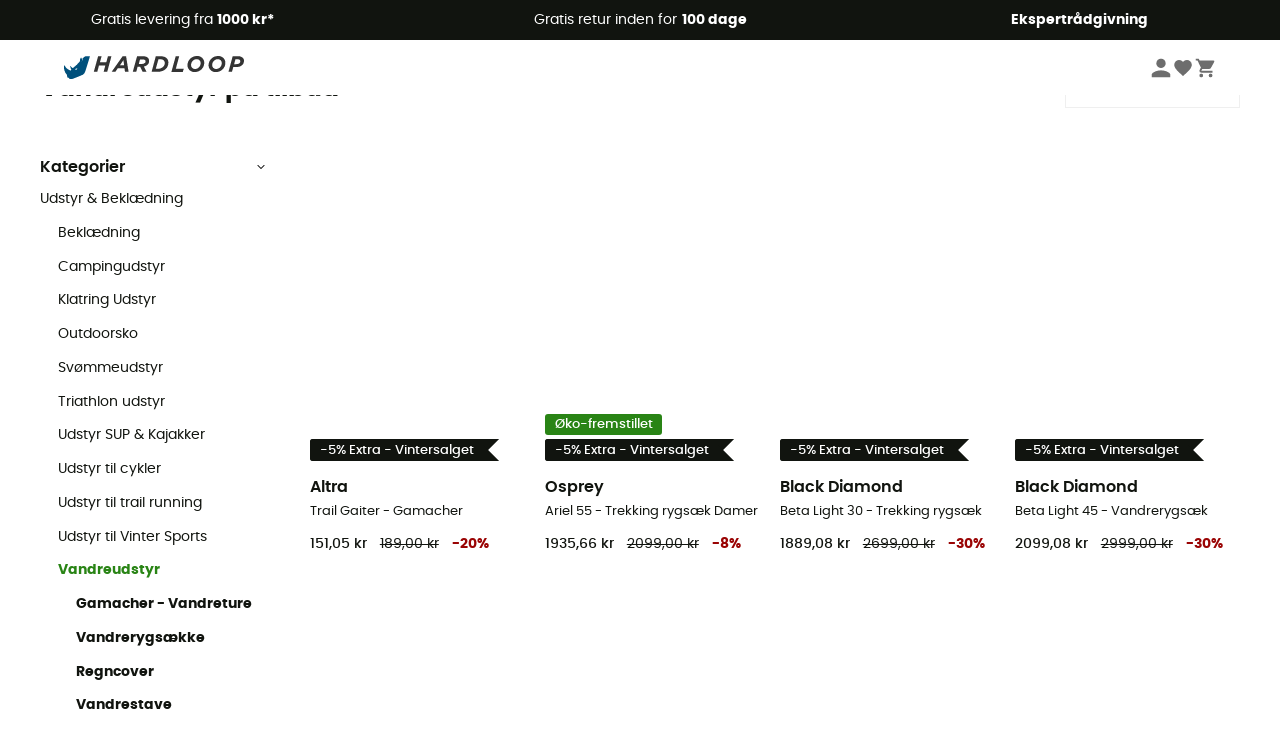

--- FILE ---
content_type: text/html; charset=utf-8
request_url: https://www.hardloop.dk/outlet/8040-vandreudstyr-sale
body_size: 79498
content:
<!DOCTYPE html><html lang="da"><head><meta charSet="utf-8"/><meta name="viewport" content="width=device-width"/><title>Vandreudstyr Sale | Hardloop Outlet</title><meta name="robots" id="robotsIndexFollow" content="index, follow"/><meta property="og:url" content="https://www.hardloop.dk/outlet/8040-vandreudstyr-sale"/><meta id="ogSiteName" property="og:site_name" content="Hardloop"/><meta property="og:type" content="website"/><meta property="og:image" content="https://img.hardloop.com/image/upload/w_500,f_auto,q_auto/v1569400420/media/seo-hardloop-open-graph_kj2sh5.jpg"/><meta name="description" lang="da" content="Vandreudstyr på tilbud - Gratis levering &amp; retur - Køb nu online! - 250+ Outdoor Maerker - Kompetent service"/><meta property="og:title" content="Vandreudstyr Sale | Hardloop Outlet"/><meta property="og:description" content="Vandreudstyr på tilbud - Gratis levering &amp; retur - Køb nu online! - 250+ Outdoor Maerker - Kompetent service"/><meta name="twitter:card" content="summary"/><meta name="twitter:site" content="@Hardloop"/><meta name="twitter:creator" content="@Hardloop"/><meta name="twitter:title" content="Vandreudstyr Sale | Hardloop Outlet"/><meta name="twitter:description" content="Vandreudstyr på tilbud - Gratis levering &amp; retur - Køb nu online! - 250+ Outdoor Maerker - Kompetent service"/><meta name="twitter:image" content="https://img.hardloop.com/image/upload/w_500,f_auto,q_auto/v1569400420/media/seo-hardloop-open-graph_kj2sh5.jpg"/><link id="linkCategoryCanonical" name="canonical" rel="canonical" href="https://www.hardloop.dk/outlet/8040-vandreudstyr-sale"/><link rel="next" href="https://www.hardloop.dk/outlet/8040-vandreudstyr-sale?p=2"/><link rel="alternate" hrefLang="fr-fr" href="https://www.hardloop.fr/promos/8040-materiel-randonnee-pas-cher"/><link rel="alternate" hrefLang="en-gb" href="https://www.hardloop.co.uk/outlet/8040-hiking-gear-sale"/><link rel="alternate" hrefLang="de-de" href="https://www.hardloop.de/outlet/8040-wanderausrustung-guenstig-sale"/><link rel="alternate" hrefLang="es" href="https://www.hardloop.es/outlet/8040-material-de-senderismo-ofertas"/><link rel="alternate" hrefLang="it-it" href="https://www.hardloop.it/outlet/8040-attrezzatura-escursionismo-promozione"/><link rel="alternate" hrefLang="de-ch" href="https://www.hardloop.ch/outlet/8040-wanderausrustung-guenstig-sale"/><link rel="alternate" hrefLang="fr-ch" href="https://fr.hardloop.ch/outlet/8040-materiel-randonnee-pas-cher"/><link rel="alternate" hrefLang="it-ch" href="https://it.hardloop.ch/outlet/8040-attrezzatura-escursionismo-promozione"/><link rel="alternate" hrefLang="en-de" href="https://en.hardloop.de/outlet/8040-hiking-gear-sale"/><link rel="alternate" hrefLang="en-ch" href="https://en.hardloop.ch/outlet/8040-hiking-gear-sale"/><link rel="alternate" hrefLang="nl-nl" href="https://nl.hardloop.com/outlet/8040-wandeluitrusting-sale"/><link rel="alternate" hrefLang="da" href="https://www.hardloop.dk/outlet/8040-vandreudstyr-sale"/><link rel="alternate" hrefLang="sv" href="https://www.hardloop.se/outlet/8040-vandringsutrustning-rea"/><link rel="alternate" hrefLang="fi" href="https://www.hardloop.fi/outlet/8040-retkeilyvarusteet-ale"/><link rel="alternate" hrefLang="de-at" href="https://www.hardloop.at/outlet/8040-wanderausrustung-guenstig-sale"/><link rel="alternate" hrefLang="cs" href="https://www.hardloop.cz/outlet/8040-turisticke-vybaveni-vyprodej"/><link rel="alternate" hrefLang="pl" href="https://www.hardloop.pl/outlet/8040-sprzet-turystyczny-promocja"/><meta name="next-head-count" content="36"/><meta property="fb:app_id" content="1553710858204972"/><meta name="google-signin-client_id" content="998540704-r4br47s553dst4cj60b01sm5j8q9nmd5.apps.googleusercontent.com"/><meta name="p:domain_verify" content="9d2f6b46402a1c940039349ce4746c46"/><link rel="manifest" href="/manifest.json"/><link href="https://fonts.googleapis.com" rel="preconnect"/><link href="https://apis.google.com" rel="preconnect"/><link href="https://www.google.com" rel="dns-prefetch"/><link type="image/png" rel="shortcut icon" sizes="32x32" href="https://img.hardloop.com/image/upload/w_32,f_auto,q_auto/v1626081886/front-media/favicon/favicon-32x32.png"/><link type="image/png" rel="shortcut icon" sizes="16x16" href="https://img.hardloop.com/image/upload/w_16,f_auto,q_auto/v1626081886/front-media/favicon/favicon-16x16.png"/><link rel="apple-touch-icon" sizes="32x32" href="https://img.hardloop.com/image/upload/w_32,f_auto,q_auto/v1626081886/front-media/favicon/favicon-32x32.png"/><meta name="theme-color" content="#0D426C"/><link rel="preload" href="/_next/static/css/d978ee1ccc0a0a7b.css" as="style"/><link rel="stylesheet" href="/_next/static/css/d978ee1ccc0a0a7b.css" data-n-g=""/><link rel="preload" href="/_next/static/css/4fb7ebeff1030b19.css" as="style"/><link rel="stylesheet" href="/_next/static/css/4fb7ebeff1030b19.css" data-n-p=""/><link rel="preload" href="/_next/static/css/ef46db3751d8e999.css" as="style"/><link rel="stylesheet" href="/_next/static/css/ef46db3751d8e999.css" data-n-p=""/><link rel="preload" href="/_next/static/css/823d7724ce043e45.css" as="style"/><link rel="stylesheet" href="/_next/static/css/823d7724ce043e45.css" data-n-p=""/><noscript data-n-css=""></noscript><script defer="" nomodule="" src="/_next/static/chunks/polyfills-c67a75d1b6f99dc8.js"></script><script src="/_next/static/chunks/webpack-965bee966489b28b.js" defer=""></script><script src="/_next/static/chunks/framework-efd9b06bc990f6e4.js" defer=""></script><script src="/_next/static/chunks/main-24d1f2232d514e76.js" defer=""></script><script src="/_next/static/chunks/pages/_app-61f5b35cf237b7ec.js" defer=""></script><script src="/_next/static/chunks/fec483df-8e73b009e2f3e42a.js" defer=""></script><script src="/_next/static/chunks/3154-c35df1e6dab5dd1e.js" defer=""></script><script src="/_next/static/chunks/493-5a5c362249fa4685.js" defer=""></script><script src="/_next/static/chunks/1060-845519068e9e5c26.js" defer=""></script><script src="/_next/static/chunks/8791-ad13d00e99a4a82e.js" defer=""></script><script src="/_next/static/chunks/2900-22a5004f0aea3bc3.js" defer=""></script><script src="/_next/static/chunks/pages/outlet/%5Bslug%5D-79d5c299583b7d61.js" defer=""></script><script src="/_next/static/f4258393013696a5630482a79c4cca43ae52944c/_buildManifest.js" defer=""></script><script src="/_next/static/f4258393013696a5630482a79c4cca43ae52944c/_ssgManifest.js" defer=""></script><style id="jss-server-side"></style></head><body><a class="skip-link" href="#app" aria-label="skip-link"></a><div id="form"></div><div id="__next"><div style="opacity:0;transition:opacity 200ms linear" pointer-events="none"><div style="background:white;height:2px;left:0;margin-left:-100%;position:fixed;top:0;transition:margin-left 200ms linear;width:100%;z-index:1031"></div></div><header class="header_header__3RG80"><div class="infoBar_infoBar__WNpzH "><div class="infoBar_promise__pKjvr infoBar_left__yDdK4"><span title="Gratis levering fra **1000 kr***"><span>Gratis levering fra <strong>1000 kr*</strong></span></span></div><div class="infoBar_promise__pKjvr infoBar_center__FSpKg"><span title="Gratis retur inden for **100 dage**"><span>Gratis retur inden for <strong>100 dage</strong></span></span></div><div class="infoBar_promise__pKjvr infoBar_right__J6J6s"><span title="**Ekspertrådgivning**"><strong>Ekspertrådgivning</strong></span><div class="infoBar_dropdown__86PxS" style="display:none"><div class="infoBar_link__aF9k1"><div><svg viewBox="0 0 20 20" width="25"><path d="M18.21,6v0h0a.4.4,0,0,0-.12-.16l0,0a.42.42,0,0,0-.19-.06H7.05a.43.43,0,0,0-.2.06l0,0a.28.28,0,0,0-.12.16h0V6a.43.43,0,0,0,0,.11V13A1.36,1.36,0,0,0,8,14.31h8.84A1.36,1.36,0,0,0,18.23,13V6.07A.43.43,0,0,0,18.21,6Zm-1.39.48-4,3.33a.62.62,0,0,1-.7,0l-4-3.34Zm.05,7.12H8A.61.61,0,0,1,7.42,13V6.87l4.23,3.51a1.37,1.37,0,0,0,.79.25,1.42,1.42,0,0,0,.83-.27l4.21-3.49V13A.61.61,0,0,1,16.87,13.56Z"></path><path d="M5.49,7.53H.91a.37.37,0,0,0-.37.37.38.38,0,0,0,.37.38H5.49a.38.38,0,0,0,.37-.38A.37.37,0,0,0,5.49,7.53Z"></path><path d="M5.49,9.28H2.66a.38.38,0,0,0-.37.38.37.37,0,0,0,.37.37H5.49a.37.37,0,0,0,.37-.37A.38.38,0,0,0,5.49,9.28Z"></path><path d="M5.49,11H4.07a.38.38,0,0,0-.37.38.37.37,0,0,0,.37.37H5.49a.37.37,0,0,0,.37-.37A.38.38,0,0,0,5.49,11Z"></path></svg></div><a href="https://faq.hardloop.com/hc/da/requests/new">Kontakt os</a></div><div class="infoBar_link__aF9k1"><div><svg viewBox="0 0 20 20" width="25"><path d="M10,12.87a.38.38,0,0,1-.38-.38,2.7,2.7,0,0,1,1.51-2.73,1.7,1.7,0,0,0,1-1.8A2,2,0,0,0,10,6.17a2.15,2.15,0,0,0-2.2,2,.38.38,0,1,1-.75,0,2.89,2.89,0,0,1,3-2.79A2.79,2.79,0,0,1,12.93,8a2.45,2.45,0,0,1-1.41,2.45,2,2,0,0,0-1.15,2.08A.38.38,0,0,1,10,12.87Z"></path><circle cx="9.99" cy="14" r="0.6"></circle><path d="M10,19.05a9.05,9.05,0,1,1,9.05-9A9.06,9.06,0,0,1,10,19.05ZM10,1.7A8.3,8.3,0,1,0,18.3,10,8.31,8.31,0,0,0,10,1.7Z"></path></svg></div><a href="https://faq.hardloop.com/hc/da">FAQ (Ofte stillede spørgsmål)</a></div></div></div></div><div class="menuTop_menuTop__UJSWg   "><a href="https://www.hardloop.dk/"><img src="https://img.hardloop.com/image/upload/v1696315049/Strapi/logo_fond_transparent_sans_debord_1_094eb0a716.svg" alt="Hardloop logo" width="180" height="24" class="menuTop_logo__bgvKo"/></a><div class="menuTop_account__qcCVi"><div class="user_user__ZvVk2"><div class="user_userNotConnected__Jrt_j"><svg viewBox="0 0 25 25" width="22" aria-hidden="true"><path d="M12.5,12.5A5.33,5.33,0,1,0,7.17,7.17,5.33,5.33,0,0,0,12.5,12.5Zm0,2.66C8.94,15.16,1.85,17,1.85,20.49v2.66h21.3V20.49C23.15,17,16.06,15.16,12.5,15.16Z"></path></svg><span>Logge på</span></div><nav class="user_navNotConnected__RyZSF "><div>Adgang</div><button>Logge på</button><button>Glemt adgangskode</button></nav></div><span class="menuTop_accountIcons__2y9w3" title="Min ønskeliste"><svg viewBox="0 0 25 25" width="22" aria-hidden="true"><path d="M12.5,21.6l-1.44-1.31C6,15.66,2.58,12.6,2.58,8.85A5.4,5.4,0,0,1,8,3.4,5.94,5.94,0,0,1,12.5,5.47,5.94,5.94,0,0,1,17,3.4a5.4,5.4,0,0,1,5.46,5.45c0,3.75-3.37,6.81-8.48,11.45Z"></path></svg></span><span class="menuTop_accountIcons__2y9w3 " title="Min indkøbskurv"><svg viewBox="0 0 25 25" width="22" aria-hidden="true"><path d="M8.24,18.89A2.13,2.13,0,1,0,10.37,21,2.13,2.13,0,0,0,8.24,18.89Zm-6.39-17V4H4l3.83,8.08L6.38,14.67a2,2,0,0,0-.27,1,2.14,2.14,0,0,0,2.13,2.13H21V15.7H8.69a.27.27,0,0,1-.27-.27l0-.13,1-1.73h7.94a2.11,2.11,0,0,0,1.86-1.1L23,5.55A1,1,0,0,0,23.15,5,1.07,1.07,0,0,0,22.09,4H6.33l-1-2.13Zm17,17A2.13,2.13,0,1,0,21,21,2.13,2.13,0,0,0,18.89,18.89Z"></path></svg></span></div><div id="doof-results" class="doofinderResults_doofinderResults__xH8iF "><div class=""></div></div></div><div class="menuBottomMobile_level2Mobile__Y9DpG "><button type="button" class="menuBottomMobile_burger__Lzmmi" aria-label="Menu"><svg viewBox="0 0 28 28" width="25" aria-hidden="true"><path d="M3.5,21h21v-2.3h-21V21z M3.5,15.2h21v-2.3h-21V15.2z M3.5,7v2.3h21V7H3.5z"></path></svg></button><div class="menuDrawer_mobileNavDrawer__KrQWY "><div class="menuDrawer_navHeader__3SMIV"><div class="menuDrawer_dumyBack__9nP_2"></div><div>Hardloop</div><button type="button" aria-label="luk menuen"><svg viewBox="0 0 20 20" width="20" aria-hidden="true"><path d="M11.41,10,15.5,5.91A1,1,0,0,0,14.09,4.5L10,8.59,5.91,4.5A1,1,0,0,0,4.5,5.91L8.59,10,4.5,14.09a1,1,0,0,0,0,1.41,1,1,0,0,0,.71.29,1,1,0,0,0,.7-.29L10,11.41l4.09,4.09a1,1,0,0,0,.7.29,1,1,0,0,0,.71-.29,1,1,0,0,0,0-1.41Z"></path></svg></button></div><nav><button class="menuBottomMobile_subMenuBtn__xzEwd"><span>Beklædning<img alt="" width="20" aria-hidden="true"/></span><svg viewBox="0 0 20 20" width="20" aria-hidden="true" aria-label=""><path d="M7.66,16.8l6.09-6.09a1,1,0,0,0,0-1.42L7.66,3.2a1,1,0,0,0-1.41,0,1,1,0,0,0,0,1.41L11.63,10,6.25,15.39a1,1,0,0,0,0,1.41A1,1,0,0,0,7.66,16.8Z"></path></svg></button><button class="menuBottomMobile_subMenuBtn__xzEwd"><span>Sko<img alt="" width="20" aria-hidden="true"/></span><svg viewBox="0 0 20 20" width="20" aria-hidden="true" aria-label=""><path d="M7.66,16.8l6.09-6.09a1,1,0,0,0,0-1.42L7.66,3.2a1,1,0,0,0-1.41,0,1,1,0,0,0,0,1.41L11.63,10,6.25,15.39a1,1,0,0,0,0,1.41A1,1,0,0,0,7.66,16.8Z"></path></svg></button><button class="menuBottomMobile_subMenuBtn__xzEwd"><span>Vandreture<img alt="" width="20" aria-hidden="true"/></span><svg viewBox="0 0 20 20" width="20" aria-hidden="true" aria-label=""><path d="M7.66,16.8l6.09-6.09a1,1,0,0,0,0-1.42L7.66,3.2a1,1,0,0,0-1.41,0,1,1,0,0,0,0,1.41L11.63,10,6.25,15.39a1,1,0,0,0,0,1.41A1,1,0,0,0,7.66,16.8Z"></path></svg></button><button class="menuBottomMobile_subMenuBtn__xzEwd"><span>Trailløb<img alt="" width="20" aria-hidden="true"/></span><svg viewBox="0 0 20 20" width="20" aria-hidden="true" aria-label=""><path d="M7.66,16.8l6.09-6.09a1,1,0,0,0,0-1.42L7.66,3.2a1,1,0,0,0-1.41,0,1,1,0,0,0,0,1.41L11.63,10,6.25,15.39a1,1,0,0,0,0,1.41A1,1,0,0,0,7.66,16.8Z"></path></svg></button><button class="menuBottomMobile_subMenuBtn__xzEwd"><span>Klatring<img alt="" width="20" aria-hidden="true"/></span><svg viewBox="0 0 20 20" width="20" aria-hidden="true" aria-label=""><path d="M7.66,16.8l6.09-6.09a1,1,0,0,0,0-1.42L7.66,3.2a1,1,0,0,0-1.41,0,1,1,0,0,0,0,1.41L11.63,10,6.25,15.39a1,1,0,0,0,0,1.41A1,1,0,0,0,7.66,16.8Z"></path></svg></button><button class="menuBottomMobile_subMenuBtn__xzEwd"><span>Vinter Sports<img alt="" width="20" aria-hidden="true"/></span><svg viewBox="0 0 20 20" width="20" aria-hidden="true" aria-label=""><path d="M7.66,16.8l6.09-6.09a1,1,0,0,0,0-1.42L7.66,3.2a1,1,0,0,0-1.41,0,1,1,0,0,0,0,1.41L11.63,10,6.25,15.39a1,1,0,0,0,0,1.41A1,1,0,0,0,7.66,16.8Z"></path></svg></button><button class="menuBottomMobile_subMenuBtn__xzEwd"><span>Cykler<img alt="" width="20" aria-hidden="true"/></span><svg viewBox="0 0 20 20" width="20" aria-hidden="true" aria-label=""><path d="M7.66,16.8l6.09-6.09a1,1,0,0,0,0-1.42L7.66,3.2a1,1,0,0,0-1.41,0,1,1,0,0,0,0,1.41L11.63,10,6.25,15.39a1,1,0,0,0,0,1.41A1,1,0,0,0,7.66,16.8Z"></path></svg></button><button class="menuBottomMobile_subMenuBtn__xzEwd"><span>Aktiviteter<img alt="" width="20" aria-hidden="true"/></span><svg viewBox="0 0 20 20" width="20" aria-hidden="true" aria-label=""><path d="M7.66,16.8l6.09-6.09a1,1,0,0,0,0-1.42L7.66,3.2a1,1,0,0,0-1.41,0,1,1,0,0,0,0,1.41L11.63,10,6.25,15.39a1,1,0,0,0,0,1.41A1,1,0,0,0,7.66,16.8Z"></path></svg></button><button class="menuBottomMobile_subMenuBtn__xzEwd" style="color:#529c21"><span>Second Hand<img alt="" src="https://img.hardloop.com/image/upload/v1679329434/Strapi/https_img_hardloop_com_image_upload_v1625236629_hardgreen_gxwwto_6e1e745e41_6898198744.svg" width="20" aria-hidden="true"/></span><svg viewBox="0 0 20 20" width="20" aria-hidden="true" aria-label=""><path d="M7.66,16.8l6.09-6.09a1,1,0,0,0,0-1.42L7.66,3.2a1,1,0,0,0-1.41,0,1,1,0,0,0,0,1.41L11.63,10,6.25,15.39a1,1,0,0,0,0,1.41A1,1,0,0,0,7.66,16.8Z"></path></svg></button><button class="menuBottomMobile_subMenuBtn__xzEwd"><span>Mærker<img alt="" width="20" aria-hidden="true"/></span><svg viewBox="0 0 20 20" width="20" aria-hidden="true" aria-label=""><path d="M7.66,16.8l6.09-6.09a1,1,0,0,0,0-1.42L7.66,3.2a1,1,0,0,0-1.41,0,1,1,0,0,0,0,1.41L11.63,10,6.25,15.39a1,1,0,0,0,0,1.41A1,1,0,0,0,7.66,16.8Z"></path></svg></button><button class="menuBottomMobile_subMenuBtn__xzEwd" style="color:#9a0404"><span>Udsalg<img alt="" width="20" aria-hidden="true"/></span><svg viewBox="0 0 20 20" width="20" aria-hidden="true" aria-label=""><path d="M7.66,16.8l6.09-6.09a1,1,0,0,0,0-1.42L7.66,3.2a1,1,0,0,0-1.41,0,1,1,0,0,0,0,1.41L11.63,10,6.25,15.39a1,1,0,0,0,0,1.41A1,1,0,0,0,7.66,16.8Z"></path></svg></button><button class="menuBottomMobile_subMenuBtn__xzEwd"><span>Ekspertrådgivning</span><svg viewBox="0 0 20 20" width="20" aria-hidden="true" aria-label=""><path d="M7.66,16.8l6.09-6.09a1,1,0,0,0,0-1.42L7.66,3.2a1,1,0,0,0-1.41,0,1,1,0,0,0,0,1.41L11.63,10,6.25,15.39a1,1,0,0,0,0,1.41A1,1,0,0,0,7.66,16.8Z"></path></svg></button></nav></div><div class="menuDrawer_mobileNavDrawer__KrQWY "><div class="menuDrawer_navHeader__3SMIV"><button type="button" aria-label="Tilbage til forrige niveau"><svg viewBox="0 0 20 20" width="20" aria-hidden="true" aria-label=""><path d="M7.62,3.28l-6,6a1.06,1.06,0,0,0-.22.33,1,1,0,0,0,0,.76,1.06,1.06,0,0,0,.22.33l6,6A1,1,0,0,0,9,15.31L4.73,11h13a1,1,0,0,0,0-2H4.73L9,4.69A1,1,0,0,0,7.62,3.28Z"></path></svg></button><div></div><button type="button" aria-label="luk menuen"><svg viewBox="0 0 20 20" width="20" aria-hidden="true"><path d="M11.41,10,15.5,5.91A1,1,0,0,0,14.09,4.5L10,8.59,5.91,4.5A1,1,0,0,0,4.5,5.91L8.59,10,4.5,14.09a1,1,0,0,0,0,1.41,1,1,0,0,0,.71.29,1,1,0,0,0,.7-.29L10,11.41l4.09,4.09a1,1,0,0,0,.7.29,1,1,0,0,0,.71-.29,1,1,0,0,0,0-1.41Z"></path></svg></button></div><nav></nav></div><div class="menuDrawer_mobileNavDrawer__KrQWY "><div class="menuDrawer_navHeader__3SMIV"><button type="button" aria-label="Tilbage til forrige niveau"><svg viewBox="0 0 20 20" width="20" aria-hidden="true" aria-label=""><path d="M7.62,3.28l-6,6a1.06,1.06,0,0,0-.22.33,1,1,0,0,0,0,.76,1.06,1.06,0,0,0,.22.33l6,6A1,1,0,0,0,9,15.31L4.73,11h13a1,1,0,0,0,0-2H4.73L9,4.69A1,1,0,0,0,7.62,3.28Z"></path></svg></button><div></div><button type="button" aria-label="luk menuen"><svg viewBox="0 0 20 20" width="20" aria-hidden="true"><path d="M11.41,10,15.5,5.91A1,1,0,0,0,14.09,4.5L10,8.59,5.91,4.5A1,1,0,0,0,4.5,5.91L8.59,10,4.5,14.09a1,1,0,0,0,0,1.41,1,1,0,0,0,.71.29,1,1,0,0,0,.7-.29L10,11.41l4.09,4.09a1,1,0,0,0,.7.29,1,1,0,0,0,.71-.29,1,1,0,0,0,0-1.41Z"></path></svg></button></div><nav></nav></div><div class="menuBottomMobile_backgroundMobile__vNo1b "></div></div></header><div class="header_background__SDaDS "></div><div class="layout_mainContainer__usyQU" style="--padding:undefinedpx"><div class="layout_offers__xhlup"><div><p><a href="https://www.hardloop.dk/produkter/6262-5-procent-2-produkter-koeb">Vinterudsalg ❄️ -5% EKSTRA fra 2 produkter med koden Snow5!</a></p></div></div><div><div class="products_productsContainer__rPAqM containerFullWidth" id="products" opacity="0.4"><div><div class="productsTop_topContainer__PuJlm"><ul class="productsTop_breadcrumbs__E_9xO"><li><a title="Hjemmeside" href="https://www.hardloop.dk/"><svg viewBox="0 0 20 20" width="12" class="productsTop_home__obSQD"><path d="M19.32,6.49,17.5,5.22V1.49A1.38,1.38,0,0,0,16.12.11H15.3a1.39,1.39,0,0,0-1.39,1.38V2.72L10,0,.68,6.48A1.38,1.38,0,0,0,.06,7.64V9.4H2.5v9.22A1.38,1.38,0,0,0,3.89,20H16.11a1.38,1.38,0,0,0,1.39-1.38V9.4h2.44V7.64A1.38,1.38,0,0,0,19.32,6.49ZM7.72,18.86V11.28A.25.25,0,0,1,8,11H12a.25.25,0,0,1,.24.25v7.58ZM18.81,8.26H16.36V18.62a.25.25,0,0,1-.25.24H13.42V11.28A1.38,1.38,0,0,0,12,9.89H8a1.38,1.38,0,0,0-1.38,1.39v7.58H3.89a.25.25,0,0,1-.25-.24V8.26H1.19V7.64a.26.26,0,0,1,.13-.21l8.68-6L15.05,4.9V1.49a.25.25,0,0,1,.25-.24h.82a.24.24,0,0,1,.24.24V5.82l2.31,1.61h0a.24.24,0,0,1,.12.2Z"></path></svg><svg viewBox="0 0 20 20" width="10"><path d="M7.66,16.8l6.09-6.09a1,1,0,0,0,0-1.42L7.66,3.2a1,1,0,0,0-1.41,0,1,1,0,0,0,0,1.41L11.63,10,6.25,15.39a1,1,0,0,0,0,1.41A1,1,0,0,0,7.66,16.8Z"></path></svg></a></li><li><a title="Udstyr &amp; Beklædning Outlet" href="https://www.hardloop.dk/outlet/7896-udstyr-beklaedning-sale">Udstyr &amp; Beklædning Outlet</a><svg viewBox="0 0 20 20" width="10"><path d="M7.66,16.8l6.09-6.09a1,1,0,0,0,0-1.42L7.66,3.2a1,1,0,0,0-1.41,0,1,1,0,0,0,0,1.41L11.63,10,6.25,15.39a1,1,0,0,0,0,1.41A1,1,0,0,0,7.66,16.8Z"></path></svg></li><li>Vandreudstyr Outlet</li></ul><div class="productsTop_productsHeader__z0lCh"><div class="productsTop_productsTitle__72iTX"><h1>Vandreudstyr på tilbud</h1><span>(1882)</span></div><div class="productsTop_sortBy__pAY84"><span>Sorter efter</span><select><option value="1" selected="">Favoritter</option><option value="2">Nyheder</option><option value="3">Fra billigst til dyrest</option><option value="4">Fra dyrest til billigst</option><option value="5">Tilbud</option></select></div></div></div></div><div class="products_content__TwMI6"><div><div class="container1200 products_mobileHeader__lGNMI"><button type="button"><svg viewBox="0 0 20 20" width="20"><rect x="8.41" y="4.53" width="8.91" height="0.75"></rect><rect x="2.68" y="4.53" width="2.55" height="0.75"></rect><rect x="15.41" y="9.63" width="1.91" height="0.75"></rect><rect x="2.68" y="9.63" width="9.55" height="0.75"></rect><rect x="6.5" y="14.72" width="10.82" height="0.75"></rect><rect x="2.68" y="14.72" width="0.64" height="0.75"></rect><path d="M6.18,7.19A1.33,1.33,0,0,1,4.85,5.86V4A1.33,1.33,0,1,1,7.51,4V5.86A1.33,1.33,0,0,1,6.18,7.19Zm0-3.81A.57.57,0,0,0,5.6,4V5.86a.58.58,0,0,0,1.16,0V4A.57.57,0,0,0,6.18,3.38Z"></path><path d="M13.18,12.28A1.33,1.33,0,0,1,11.85,11V9.05a1.33,1.33,0,1,1,2.66,0V11A1.33,1.33,0,0,1,13.18,12.28Zm0-3.81a.58.58,0,0,0-.58.58V11a.58.58,0,0,0,1.16,0V9.05A.58.58,0,0,0,13.18,8.47Z"></path><path d="M4.27,17.38a1.34,1.34,0,0,1-1.33-1.33V14.14a1.33,1.33,0,0,1,2.66,0v1.91A1.33,1.33,0,0,1,4.27,17.38Zm0-3.82a.58.58,0,0,0-.58.58v1.91a.58.58,0,0,0,1.16,0V14.14A.58.58,0,0,0,4.27,13.56Z"></path></svg>Filtrer<span class="products_nbrFilters__80OBN">(<!-- -->0<!-- -->)</span></button><span>1882<!-- --> <!-- -->Resultater</span><button type="button">Sorter efter</button></div><div class="productsFilters_filtersContainer__4djM2  "><div class=""></div><div class="productsFilters_content__i_rfm"><div class="productsFilters_header__OdhFU"><span>Filtrer</span><button type="button" aria-label="Luk filtermenuen"><svg viewBox="0 0 20 20" width="20" aria-hidden="true"><path d="M11.41,10,15.5,5.91A1,1,0,0,0,14.09,4.5L10,8.59,5.91,4.5A1,1,0,0,0,4.5,5.91L8.59,10,4.5,14.09a1,1,0,0,0,0,1.41,1,1,0,0,0,.71.29,1,1,0,0,0,.7-.29L10,11.41l4.09,4.09a1,1,0,0,0,.7.29,1,1,0,0,0,.71-.29,1,1,0,0,0,0-1.41Z"></path></svg></button></div><div class="productsFilters_filtersContent__gA8WM"><div id="CategoryChildren" class="productsFilters_filtersGroup__9x8Xk"><button type="button" class="productsFilters_titleButton__JHofm">Kategorier<svg class="" viewBox="0 0 20 20" width="10"><path d="M3.2,7.66l6.09,6.09a1,1,0,0,0,1.42,0L16.8,7.66a1,1,0,0,0,0-1.41,1,1,0,0,0-1.41,0L10,11.63,4.61,6.25a1,1,0,0,0-1.41,0A1,1,0,0,0,3.2,7.66Z"></path></svg></button><div class="productsFilters_drawerContent___dkSr productsFilters_catDrawer__mn3Eu "><div><a title="Udstyr &amp; Beklædning" class=" " href="https://www.hardloop.dk/outlet/7896-udstyr-beklaedning-sale">Udstyr &amp; Beklædning</a><div><div class="productsFilters_level__3sjzw"><a title="Beklædning" class=" " href="https://www.hardloop.dk/outlet/7897-beklaedning-sale">Beklædning</a></div></div><div><div class="productsFilters_level__3sjzw"><a title="Campingudstyr" class=" " href="https://www.hardloop.dk/outlet/7954-campingudstyr-sale">Campingudstyr</a></div></div><div><div class="productsFilters_level__3sjzw"><a title="Klatring Udstyr" class=" " href="https://www.hardloop.dk/outlet/7968-klatring-udstyr-sale">Klatring Udstyr</a></div></div><div><div class="productsFilters_level__3sjzw"><a title="Outdoorsko" class=" " href="https://www.hardloop.dk/outlet/7942-outdoorsko-sale">Outdoorsko</a></div></div><div><div class="productsFilters_level__3sjzw"><a title="Svømmeudstyr" class=" " href="https://www.hardloop.dk/outlet/8075-svoemmeudstyr-sale">Svømmeudstyr</a></div></div><div><div class="productsFilters_level__3sjzw"><a title="Triathlon udstyr" class=" " href="https://www.hardloop.dk/outlet/8071-triathlon-udstyr-sale">Triathlon udstyr</a></div></div><div><div class="productsFilters_level__3sjzw"><a title="Udstyr  SUP &amp; Kajakker" class=" " href="https://www.hardloop.dk/outlet/8085-udstyr-sup-kajakker-sale">Udstyr  SUP &amp; Kajakker</a></div></div><div><div class="productsFilters_level__3sjzw"><a title="Udstyr til cykler" class=" " href="https://www.hardloop.dk/outlet/8003-udstyr-til-cykler-sale">Udstyr til cykler</a></div></div><div><div class="productsFilters_level__3sjzw"><a title="Udstyr til trail running" class=" " href="https://www.hardloop.dk/outlet/7981-udstyr-til-trail-running-sale">Udstyr til trail running</a></div></div><div><div class="productsFilters_level__3sjzw"><a title="Udstyr til Vinter Sports" class=" " href="https://www.hardloop.dk/outlet/7988-udstyr-til-vinter-sports-sale">Udstyr til Vinter Sports</a></div></div><div><div class="productsFilters_level__3sjzw"><a title="Vandreudstyr" class=" productsFilters_parentCat__318ai" href="https://www.hardloop.dk/outlet/8040-vandreudstyr-sale">Vandreudstyr</a><div class=""><div class="productsFilters_level__3sjzw"><a title="Gamacher - Vandreture" class="productsFilters_bold__CCLu_ " href="https://www.hardloop.dk/outlet/8041-gamacher-vandreture-sale">Gamacher - Vandreture</a></div><div class="productsFilters_level__3sjzw"><a title="Vandrerygsække" class="productsFilters_bold__CCLu_ " href="https://www.hardloop.dk/outlet/8042-vandrerygsaekke-sale">Vandrerygsække</a></div><div class="productsFilters_level__3sjzw"><a title="Regncover" class="productsFilters_bold__CCLu_ " href="https://www.hardloop.dk/outlet/8043-regncover-sale">Regncover</a></div><div class="productsFilters_level__3sjzw"><a title="Vandrestave" class="productsFilters_bold__CCLu_ " href="https://www.hardloop.dk/outlet/8044-vandrestave-sale">Vandrestave</a></div><div class="productsFilters_level__3sjzw"><a title="Vandrekort" class="productsFilters_bold__CCLu_ " href="https://www.hardloop.dk/outlet/8045-vandrekort-sale">Vandrekort</a></div><div class="productsFilters_level__3sjzw"><a title="Kompass" class="productsFilters_bold__CCLu_ " href="https://www.hardloop.dk/outlet/8046-kompass-sale">Kompass</a></div><div class="productsFilters_level__3sjzw"><a title="Kikkert" class="productsFilters_bold__CCLu_ " href="https://www.hardloop.dk/outlet/8047-kikkert-sale">Kikkert</a></div><div class="productsFilters_level__3sjzw"><a title="Hundeudstyr" class="productsFilters_bold__CCLu_ " href="https://www.hardloop.dk/outlet/8048-hundeudstyr-sale">Hundeudstyr</a></div><div class="productsFilters_level__3sjzw"><a title="Drikkesystemer" class="productsFilters_bold__CCLu_ " href="https://www.hardloop.dk/outlet/8057-drikkesystemer-sale">Drikkesystemer</a></div><div class="productsFilters_level__3sjzw"><a title="Mikrofiber håndklæder" class="productsFilters_bold__CCLu_ " href="https://www.hardloop.dk/outlet/8059-mikrofiber-haandklaeder-sale">Mikrofiber håndklæder</a></div><div class="productsFilters_level__3sjzw"><a title="Rejseapotek" class="productsFilters_bold__CCLu_ " href="https://www.hardloop.dk/outlet/8060-rejseapotek-sale">Rejseapotek</a></div></div></div></div><div><div class="productsFilters_level__3sjzw"><a title="Yoga udstyr" class=" " href="https://www.hardloop.dk/outlet/8066-yoga-udstyr-sale">Yoga udstyr</a></div></div></div></div></div><div class="productsFilters_filtersGroup__9x8Xk" id="Køn"><button type="button" aria-expanded="true" class="productsFilters_titleButton__JHofm">Køn<svg class="" viewBox="0 0 20 20" width="10"><path d="M3.2,7.66l6.09,6.09a1,1,0,0,0,1.42,0L16.8,7.66a1,1,0,0,0,0-1.41,1,1,0,0,0-1.41,0L10,11.63,4.61,6.25a1,1,0,0,0-1.41,0A1,1,0,0,0,3.2,7.66Z"></path></svg></button><div class="productsFilters_drawerContent___dkSr "><div class=""><div class="productsFilters_checkbox__pPqFo "><label for="Herre" class="checkbox_label__UbsuA " style="font-size:0.875rem"><div><input type="checkbox" id="Herre"/><svg aria-hidden="true" focusable="false" width="18px" height="18px" viewBox="0 0 18 18"><rect x="1" y="1" width="16" height="16"></rect><polyline points="1 9 7 14 15 4"></polyline></svg></div><span> <!-- -->Herre</span></label></div><div class="productsFilters_checkbox__pPqFo "><label for="Barn" class="checkbox_label__UbsuA " style="font-size:0.875rem"><div><input type="checkbox" id="Barn"/><svg aria-hidden="true" focusable="false" width="18px" height="18px" viewBox="0 0 18 18"><rect x="1" y="1" width="16" height="16"></rect><polyline points="1 9 7 14 15 4"></polyline></svg></div><span> <!-- -->Barn</span></label></div><div class="productsFilters_checkbox__pPqFo "><label for="Dame" class="checkbox_label__UbsuA " style="font-size:0.875rem"><div><input type="checkbox" id="Dame"/><svg aria-hidden="true" focusable="false" width="18px" height="18px" viewBox="0 0 18 18"><rect x="1" y="1" width="16" height="16"></rect><polyline points="1 9 7 14 15 4"></polyline></svg></div><span> <!-- -->Dame</span></label></div><div class="productsFilters_checkbox__pPqFo "><label for="Baby" class="checkbox_label__UbsuA " style="font-size:0.875rem"><div><input type="checkbox" id="Baby"/><svg aria-hidden="true" focusable="false" width="18px" height="18px" viewBox="0 0 18 18"><rect x="1" y="1" width="16" height="16"></rect><polyline points="1 9 7 14 15 4"></polyline></svg></div><span> <!-- -->Baby</span></label></div></div></div></div><div class="productsFilters_filtersGroup__9x8Xk" id="Maerken"><button type="button" aria-expanded="true" class="productsFilters_titleButton__JHofm">Maerken<svg class="" viewBox="0 0 20 20" width="10"><path d="M3.2,7.66l6.09,6.09a1,1,0,0,0,1.42,0L16.8,7.66a1,1,0,0,0,0-1.41,1,1,0,0,0-1.41,0L10,11.63,4.61,6.25a1,1,0,0,0-1.41,0A1,1,0,0,0,3.2,7.66Z"></path></svg></button><div class="productsFilters_drawerContent___dkSr "><style data-emotion="css mxei31">.css-mxei31.Mui-focused .MuiAutocomplete-clearIndicator{visibility:visible;}@media (pointer: fine){.css-mxei31:hover .MuiAutocomplete-clearIndicator{visibility:visible;}}.css-mxei31 .MuiAutocomplete-tag{margin:3px;max-width:calc(100% - 6px);}.MuiAutocomplete-hasPopupIcon.css-mxei31 .MuiAutocomplete-inputRoot,.MuiAutocomplete-hasClearIcon.css-mxei31 .MuiAutocomplete-inputRoot{padding-right:30px;}.MuiAutocomplete-hasPopupIcon.MuiAutocomplete-hasClearIcon.css-mxei31 .MuiAutocomplete-inputRoot{padding-right:56px;}.css-mxei31 .MuiAutocomplete-inputRoot .MuiAutocomplete-input{width:0;min-width:30px;}.css-mxei31 .MuiInput-root{padding-bottom:1px;}.css-mxei31 .MuiInput-root .MuiInput-input{padding:4px 4px 4px 0px;}.css-mxei31 .MuiInput-root.MuiInputBase-sizeSmall .MuiInput-input{padding:2px 4px 3px 0;}.css-mxei31 .MuiOutlinedInput-root{padding:9px;}.MuiAutocomplete-hasPopupIcon.css-mxei31 .MuiOutlinedInput-root,.MuiAutocomplete-hasClearIcon.css-mxei31 .MuiOutlinedInput-root{padding-right:39px;}.MuiAutocomplete-hasPopupIcon.MuiAutocomplete-hasClearIcon.css-mxei31 .MuiOutlinedInput-root{padding-right:65px;}.css-mxei31 .MuiOutlinedInput-root .MuiAutocomplete-input{padding:7.5px 4px 7.5px 5px;}.css-mxei31 .MuiOutlinedInput-root .MuiAutocomplete-endAdornment{right:9px;}.css-mxei31 .MuiOutlinedInput-root.MuiInputBase-sizeSmall{padding-top:6px;padding-bottom:6px;padding-left:6px;}.css-mxei31 .MuiOutlinedInput-root.MuiInputBase-sizeSmall .MuiAutocomplete-input{padding:2.5px 4px 2.5px 8px;}.css-mxei31 .MuiFilledInput-root{padding-top:19px;padding-left:8px;}.MuiAutocomplete-hasPopupIcon.css-mxei31 .MuiFilledInput-root,.MuiAutocomplete-hasClearIcon.css-mxei31 .MuiFilledInput-root{padding-right:39px;}.MuiAutocomplete-hasPopupIcon.MuiAutocomplete-hasClearIcon.css-mxei31 .MuiFilledInput-root{padding-right:65px;}.css-mxei31 .MuiFilledInput-root .MuiFilledInput-input{padding:7px 4px;}.css-mxei31 .MuiFilledInput-root .MuiAutocomplete-endAdornment{right:9px;}.css-mxei31 .MuiFilledInput-root.MuiInputBase-sizeSmall{padding-bottom:1px;}.css-mxei31 .MuiFilledInput-root.MuiInputBase-sizeSmall .MuiFilledInput-input{padding:2.5px 4px;}.css-mxei31 .MuiInputBase-hiddenLabel{padding-top:8px;}.css-mxei31 .MuiFilledInput-root.MuiInputBase-hiddenLabel{padding-top:0;padding-bottom:0;}.css-mxei31 .MuiFilledInput-root.MuiInputBase-hiddenLabel .MuiAutocomplete-input{padding-top:16px;padding-bottom:17px;}.css-mxei31 .MuiFilledInput-root.MuiInputBase-hiddenLabel.MuiInputBase-sizeSmall .MuiAutocomplete-input{padding-top:8px;padding-bottom:9px;}.css-mxei31 .MuiAutocomplete-input{-webkit-box-flex:1;-webkit-flex-grow:1;-ms-flex-positive:1;flex-grow:1;text-overflow:ellipsis;opacity:0;}.css-mxei31 .MuiAutocomplete-tag{margin:2px;max-width:calc(100% - 4px);}.css-mxei31 .MuiAutocomplete-input{opacity:1;}.css-mxei31 .MuiAutocomplete-inputRoot{-webkit-box-flex-wrap:wrap;-webkit-flex-wrap:wrap;-ms-flex-wrap:wrap;flex-wrap:wrap;}</style><div class="MuiAutocomplete-root MuiAutocomplete-hasPopupIcon autoComplete_autocomplete__ZQ6H6 css-mxei31"><style data-emotion="css 1vbfw84">.css-1vbfw84{display:-webkit-inline-box;display:-webkit-inline-flex;display:-ms-inline-flexbox;display:inline-flex;-webkit-flex-direction:column;-ms-flex-direction:column;flex-direction:column;position:relative;min-width:0;padding:0;margin:0;border:0;vertical-align:top;width:100%;}</style><div class="MuiFormControl-root MuiFormControl-fullWidth MuiTextField-root autoComplete_autocompleteField__KfhiU css-1vbfw84"><style data-emotion="css-global 1prfaxn">@-webkit-keyframes mui-auto-fill{from{display:block;}}@keyframes mui-auto-fill{from{display:block;}}@-webkit-keyframes mui-auto-fill-cancel{from{display:block;}}@keyframes mui-auto-fill-cancel{from{display:block;}}</style><style data-emotion="css 1kmkvia">.css-1kmkvia{font-family:"Roboto","Helvetica","Arial",sans-serif;font-weight:400;font-size:1rem;line-height:1.4375em;letter-spacing:0.00938em;color:rgba(0, 0, 0, 0.87);box-sizing:border-box;position:relative;cursor:text;display:-webkit-inline-box;display:-webkit-inline-flex;display:-ms-inline-flexbox;display:inline-flex;-webkit-align-items:center;-webkit-box-align:center;-ms-flex-align:center;align-items:center;width:100%;position:relative;border-radius:4px;padding-right:14px;}.css-1kmkvia.Mui-disabled{color:rgba(0, 0, 0, 0.38);cursor:default;}.css-1kmkvia:hover .MuiOutlinedInput-notchedOutline{border-color:rgba(0, 0, 0, 0.87);}@media (hover: none){.css-1kmkvia:hover .MuiOutlinedInput-notchedOutline{border-color:rgba(0, 0, 0, 0.23);}}.css-1kmkvia.Mui-focused .MuiOutlinedInput-notchedOutline{border-width:2px;}.css-1kmkvia.Mui-focused .MuiOutlinedInput-notchedOutline{border-color:#1976d2;}.css-1kmkvia.Mui-error .MuiOutlinedInput-notchedOutline{border-color:#d32f2f;}.css-1kmkvia.Mui-disabled .MuiOutlinedInput-notchedOutline{border-color:rgba(0, 0, 0, 0.26);}</style><div class="MuiInputBase-root MuiOutlinedInput-root MuiInputBase-colorPrimary MuiInputBase-fullWidth MuiInputBase-formControl MuiInputBase-sizeSmall MuiInputBase-adornedEnd MuiAutocomplete-inputRoot css-1kmkvia"><style data-emotion="css s43tfo">.css-s43tfo{font:inherit;letter-spacing:inherit;color:currentColor;padding:4px 0 5px;border:0;box-sizing:content-box;background:none;height:1.4375em;margin:0;-webkit-tap-highlight-color:transparent;display:block;min-width:0;width:100%;-webkit-animation-name:mui-auto-fill-cancel;animation-name:mui-auto-fill-cancel;-webkit-animation-duration:10ms;animation-duration:10ms;padding-top:1px;padding:16.5px 14px;padding:8.5px 14px;padding-right:0;}.css-s43tfo::-webkit-input-placeholder{color:currentColor;opacity:0.42;-webkit-transition:opacity 200ms cubic-bezier(0.4, 0, 0.2, 1) 0ms;transition:opacity 200ms cubic-bezier(0.4, 0, 0.2, 1) 0ms;}.css-s43tfo::-moz-placeholder{color:currentColor;opacity:0.42;-webkit-transition:opacity 200ms cubic-bezier(0.4, 0, 0.2, 1) 0ms;transition:opacity 200ms cubic-bezier(0.4, 0, 0.2, 1) 0ms;}.css-s43tfo::-ms-input-placeholder{color:currentColor;opacity:0.42;-webkit-transition:opacity 200ms cubic-bezier(0.4, 0, 0.2, 1) 0ms;transition:opacity 200ms cubic-bezier(0.4, 0, 0.2, 1) 0ms;}.css-s43tfo:focus{outline:0;}.css-s43tfo:invalid{box-shadow:none;}.css-s43tfo::-webkit-search-decoration{-webkit-appearance:none;}label[data-shrink=false]+.MuiInputBase-formControl .css-s43tfo::-webkit-input-placeholder{opacity:0!important;}label[data-shrink=false]+.MuiInputBase-formControl .css-s43tfo::-moz-placeholder{opacity:0!important;}label[data-shrink=false]+.MuiInputBase-formControl .css-s43tfo::-ms-input-placeholder{opacity:0!important;}label[data-shrink=false]+.MuiInputBase-formControl .css-s43tfo:focus::-webkit-input-placeholder{opacity:0.42;}label[data-shrink=false]+.MuiInputBase-formControl .css-s43tfo:focus::-moz-placeholder{opacity:0.42;}label[data-shrink=false]+.MuiInputBase-formControl .css-s43tfo:focus::-ms-input-placeholder{opacity:0.42;}.css-s43tfo.Mui-disabled{opacity:1;-webkit-text-fill-color:rgba(0, 0, 0, 0.38);}.css-s43tfo:-webkit-autofill{-webkit-animation-duration:5000s;animation-duration:5000s;-webkit-animation-name:mui-auto-fill;animation-name:mui-auto-fill;}.css-s43tfo:-webkit-autofill{border-radius:inherit;}</style><input aria-invalid="false" autoComplete="off" id=":R1glqcl6l6:" placeholder="Søge efter et mærke" type="text" class="MuiInputBase-input MuiOutlinedInput-input MuiInputBase-inputSizeSmall MuiInputBase-inputAdornedEnd MuiAutocomplete-input MuiAutocomplete-inputFocused css-s43tfo" aria-autocomplete="list" aria-expanded="false" autoCapitalize="none" spellcheck="false" role="combobox" value=""/><style data-emotion="css iuka1o">.css-iuka1o{position:absolute;right:0;top:50%;-webkit-transform:translate(0, -50%);-moz-transform:translate(0, -50%);-ms-transform:translate(0, -50%);transform:translate(0, -50%);}</style><div class="MuiAutocomplete-endAdornment css-iuka1o"><style data-emotion="css hxzwna">.css-hxzwna{padding:2px;margin-right:-2px;}</style><style data-emotion="css f5hy5v">.css-f5hy5v{text-align:center;-webkit-flex:0 0 auto;-ms-flex:0 0 auto;flex:0 0 auto;font-size:1.5rem;padding:8px;border-radius:50%;color:rgba(0, 0, 0, 0.54);-webkit-transition:background-color 150ms cubic-bezier(0.4, 0, 0.2, 1) 0ms;transition:background-color 150ms cubic-bezier(0.4, 0, 0.2, 1) 0ms;--IconButton-hoverBg:rgba(0, 0, 0, 0.04);padding:2px;margin-right:-2px;}.css-f5hy5v:hover{background-color:var(--IconButton-hoverBg);}@media (hover: none){.css-f5hy5v:hover{background-color:transparent;}}.css-f5hy5v.Mui-disabled{background-color:transparent;color:rgba(0, 0, 0, 0.26);}.css-f5hy5v.MuiIconButton-loading{color:transparent;}</style><style data-emotion="css amwtx2">.css-amwtx2{display:-webkit-inline-box;display:-webkit-inline-flex;display:-ms-inline-flexbox;display:inline-flex;-webkit-align-items:center;-webkit-box-align:center;-ms-flex-align:center;align-items:center;-webkit-box-pack:center;-ms-flex-pack:center;-webkit-justify-content:center;justify-content:center;position:relative;box-sizing:border-box;-webkit-tap-highlight-color:transparent;background-color:transparent;outline:0;border:0;margin:0;border-radius:0;padding:0;cursor:pointer;-webkit-user-select:none;-moz-user-select:none;-ms-user-select:none;user-select:none;vertical-align:middle;-moz-appearance:none;-webkit-appearance:none;-webkit-text-decoration:none;text-decoration:none;color:inherit;text-align:center;-webkit-flex:0 0 auto;-ms-flex:0 0 auto;flex:0 0 auto;font-size:1.5rem;padding:8px;border-radius:50%;color:rgba(0, 0, 0, 0.54);-webkit-transition:background-color 150ms cubic-bezier(0.4, 0, 0.2, 1) 0ms;transition:background-color 150ms cubic-bezier(0.4, 0, 0.2, 1) 0ms;--IconButton-hoverBg:rgba(0, 0, 0, 0.04);padding:2px;margin-right:-2px;}.css-amwtx2::-moz-focus-inner{border-style:none;}.css-amwtx2.Mui-disabled{pointer-events:none;cursor:default;}@media print{.css-amwtx2{-webkit-print-color-adjust:exact;color-adjust:exact;}}.css-amwtx2:hover{background-color:var(--IconButton-hoverBg);}@media (hover: none){.css-amwtx2:hover{background-color:transparent;}}.css-amwtx2.Mui-disabled{background-color:transparent;color:rgba(0, 0, 0, 0.26);}.css-amwtx2.MuiIconButton-loading{color:transparent;}</style><button class="MuiButtonBase-root MuiIconButton-root MuiIconButton-sizeMedium MuiAutocomplete-popupIndicator css-amwtx2" tabindex="-1" type="button" aria-label="Open" title="Open"><style data-emotion="css q7mezt">.css-q7mezt{-webkit-user-select:none;-moz-user-select:none;-ms-user-select:none;user-select:none;width:1em;height:1em;display:inline-block;-webkit-flex-shrink:0;-ms-flex-negative:0;flex-shrink:0;-webkit-transition:fill 200ms cubic-bezier(0.4, 0, 0.2, 1) 0ms;transition:fill 200ms cubic-bezier(0.4, 0, 0.2, 1) 0ms;fill:currentColor;font-size:1.5rem;}</style><svg class="MuiSvgIcon-root MuiSvgIcon-fontSizeMedium css-q7mezt" focusable="false" aria-hidden="true" viewBox="0 0 24 24" data-testid="ArrowDropDownIcon"><path d="M7 10l5 5 5-5z"></path></svg></button></div><style data-emotion="css h2v8xi">.css-h2v8xi{border-color:rgba(0, 0, 0, 0.23);}</style><style data-emotion="css 5v2ak0">.css-5v2ak0{text-align:left;position:absolute;bottom:0;right:0;top:-5px;left:0;margin:0;padding:0 8px;pointer-events:none;border-radius:inherit;border-style:solid;border-width:1px;overflow:hidden;min-width:0%;border-color:rgba(0, 0, 0, 0.23);}</style><fieldset aria-hidden="true" class="MuiOutlinedInput-notchedOutline css-5v2ak0"><style data-emotion="css w4cd9x">.css-w4cd9x{float:unset;width:auto;overflow:hidden;padding:0;line-height:11px;-webkit-transition:width 150ms cubic-bezier(0.0, 0, 0.2, 1) 0ms;transition:width 150ms cubic-bezier(0.0, 0, 0.2, 1) 0ms;}</style><legend class="css-w4cd9x"><span class="notranslate" aria-hidden="true">​</span></legend></fieldset></div></div></div><div class=""><div class="productsFilters_checkbox__pPqFo "><label for="Altra" class="checkbox_label__UbsuA " style="font-size:0.875rem"><div><input type="checkbox" id="Altra"/><svg aria-hidden="true" focusable="false" width="18px" height="18px" viewBox="0 0 18 18"><rect x="1" y="1" width="16" height="16"></rect><polyline points="1 9 7 14 15 4"></polyline></svg></div><span> <!-- -->Altra</span></label></div><div class="productsFilters_checkbox__pPqFo "><label for="Arena" class="checkbox_label__UbsuA " style="font-size:0.875rem"><div><input type="checkbox" id="Arena"/><svg aria-hidden="true" focusable="false" width="18px" height="18px" viewBox="0 0 18 18"><rect x="1" y="1" width="16" height="16"></rect><polyline points="1 9 7 14 15 4"></polyline></svg></div><span> <!-- -->Arena</span></label></div><div class="productsFilters_checkbox__pPqFo "><label for="Arva" class="checkbox_label__UbsuA " style="font-size:0.875rem"><div><input type="checkbox" id="Arva"/><svg aria-hidden="true" focusable="false" width="18px" height="18px" viewBox="0 0 18 18"><rect x="1" y="1" width="16" height="16"></rect><polyline points="1 9 7 14 15 4"></polyline></svg></div><span> <!-- -->Arva</span></label></div><div class="productsFilters_checkbox__pPqFo "><label for="Bach" class="checkbox_label__UbsuA " style="font-size:0.875rem"><div><input type="checkbox" id="Bach"/><svg aria-hidden="true" focusable="false" width="18px" height="18px" viewBox="0 0 18 18"><rect x="1" y="1" width="16" height="16"></rect><polyline points="1 9 7 14 15 4"></polyline></svg></div><span> <!-- -->Bach</span></label></div><div class="productsFilters_checkbox__pPqFo "><label for="Barbour" class="checkbox_label__UbsuA " style="font-size:0.875rem"><div><input type="checkbox" id="Barbour"/><svg aria-hidden="true" focusable="false" width="18px" height="18px" viewBox="0 0 18 18"><rect x="1" y="1" width="16" height="16"></rect><polyline points="1 9 7 14 15 4"></polyline></svg></div><span> <!-- -->Barbour</span></label></div><div class="productsFilters_checkbox__pPqFo "><label for="BCA" class="checkbox_label__UbsuA " style="font-size:0.875rem"><div><input type="checkbox" id="BCA"/><svg aria-hidden="true" focusable="false" width="18px" height="18px" viewBox="0 0 18 18"><rect x="1" y="1" width="16" height="16"></rect><polyline points="1 9 7 14 15 4"></polyline></svg></div><span> <!-- -->BCA</span></label></div><div class="productsFilters_checkbox__pPqFo productsFilters_autoComplete__cbJpu"><label for="Berghaus" class="checkbox_label__UbsuA " style="font-size:0.875rem"><div><input type="checkbox" id="Berghaus"/><svg aria-hidden="true" focusable="false" width="18px" height="18px" viewBox="0 0 18 18"><rect x="1" y="1" width="16" height="16"></rect><polyline points="1 9 7 14 15 4"></polyline></svg></div><span> <!-- -->Berghaus</span></label></div><div class="productsFilters_checkbox__pPqFo productsFilters_autoComplete__cbJpu"><label for="Billabong" class="checkbox_label__UbsuA " style="font-size:0.875rem"><div><input type="checkbox" id="Billabong"/><svg aria-hidden="true" focusable="false" width="18px" height="18px" viewBox="0 0 18 18"><rect x="1" y="1" width="16" height="16"></rect><polyline points="1 9 7 14 15 4"></polyline></svg></div><span> <!-- -->Billabong</span></label></div><div class="productsFilters_checkbox__pPqFo productsFilters_autoComplete__cbJpu"><label for="Black Diamond" class="checkbox_label__UbsuA " style="font-size:0.875rem"><div><input type="checkbox" id="Black Diamond"/><svg aria-hidden="true" focusable="false" width="18px" height="18px" viewBox="0 0 18 18"><rect x="1" y="1" width="16" height="16"></rect><polyline points="1 9 7 14 15 4"></polyline></svg></div><span> <!-- -->Black Diamond</span></label></div><div class="productsFilters_checkbox__pPqFo productsFilters_autoComplete__cbJpu"><label for="Blue Ice" class="checkbox_label__UbsuA " style="font-size:0.875rem"><div><input type="checkbox" id="Blue Ice"/><svg aria-hidden="true" focusable="false" width="18px" height="18px" viewBox="0 0 18 18"><rect x="1" y="1" width="16" height="16"></rect><polyline points="1 9 7 14 15 4"></polyline></svg></div><span> <!-- -->Blue Ice</span></label></div><div class="productsFilters_checkbox__pPqFo productsFilters_autoComplete__cbJpu"><label for="Camelbak" class="checkbox_label__UbsuA " style="font-size:0.875rem"><div><input type="checkbox" id="Camelbak"/><svg aria-hidden="true" focusable="false" width="18px" height="18px" viewBox="0 0 18 18"><rect x="1" y="1" width="16" height="16"></rect><polyline points="1 9 7 14 15 4"></polyline></svg></div><span> <!-- -->Camelbak</span></label></div><div class="productsFilters_checkbox__pPqFo productsFilters_autoComplete__cbJpu"><label for="Camp" class="checkbox_label__UbsuA " style="font-size:0.875rem"><div><input type="checkbox" id="Camp"/><svg aria-hidden="true" focusable="false" width="18px" height="18px" viewBox="0 0 18 18"><rect x="1" y="1" width="16" height="16"></rect><polyline points="1 9 7 14 15 4"></polyline></svg></div><span> <!-- -->Camp</span></label></div><div class="productsFilters_checkbox__pPqFo productsFilters_autoComplete__cbJpu"><label for="Care Plus" class="checkbox_label__UbsuA " style="font-size:0.875rem"><div><input type="checkbox" id="Care Plus"/><svg aria-hidden="true" focusable="false" width="18px" height="18px" viewBox="0 0 18 18"><rect x="1" y="1" width="16" height="16"></rect><polyline points="1 9 7 14 15 4"></polyline></svg></div><span> <!-- -->Care Plus</span></label></div><div class="productsFilters_checkbox__pPqFo productsFilters_autoComplete__cbJpu"><label for="Cocoon" class="checkbox_label__UbsuA " style="font-size:0.875rem"><div><input type="checkbox" id="Cocoon"/><svg aria-hidden="true" focusable="false" width="18px" height="18px" viewBox="0 0 18 18"><rect x="1" y="1" width="16" height="16"></rect><polyline points="1 9 7 14 15 4"></polyline></svg></div><span> <!-- -->Cocoon</span></label></div><div class="productsFilters_checkbox__pPqFo productsFilters_autoComplete__cbJpu"><label for="Colltex" class="checkbox_label__UbsuA " style="font-size:0.875rem"><div><input type="checkbox" id="Colltex"/><svg aria-hidden="true" focusable="false" width="18px" height="18px" viewBox="0 0 18 18"><rect x="1" y="1" width="16" height="16"></rect><polyline points="1 9 7 14 15 4"></polyline></svg></div><span> <!-- -->Colltex</span></label></div><div class="productsFilters_checkbox__pPqFo productsFilters_autoComplete__cbJpu"><label for="Columbia" class="checkbox_label__UbsuA " style="font-size:0.875rem"><div><input type="checkbox" id="Columbia"/><svg aria-hidden="true" focusable="false" width="18px" height="18px" viewBox="0 0 18 18"><rect x="1" y="1" width="16" height="16"></rect><polyline points="1 9 7 14 15 4"></polyline></svg></div><span> <!-- -->Columbia</span></label></div><div class="productsFilters_checkbox__pPqFo productsFilters_autoComplete__cbJpu"><label for="Cotopaxi" class="checkbox_label__UbsuA " style="font-size:0.875rem"><div><input type="checkbox" id="Cotopaxi"/><svg aria-hidden="true" focusable="false" width="18px" height="18px" viewBox="0 0 18 18"><rect x="1" y="1" width="16" height="16"></rect><polyline points="1 9 7 14 15 4"></polyline></svg></div><span> <!-- -->Cotopaxi</span></label></div><div class="productsFilters_checkbox__pPqFo productsFilters_autoComplete__cbJpu"><label for="Dakine" class="checkbox_label__UbsuA " style="font-size:0.875rem"><div><input type="checkbox" id="Dakine"/><svg aria-hidden="true" focusable="false" width="18px" height="18px" viewBox="0 0 18 18"><rect x="1" y="1" width="16" height="16"></rect><polyline points="1 9 7 14 15 4"></polyline></svg></div><span> <!-- -->Dakine</span></label></div><div class="productsFilters_checkbox__pPqFo productsFilters_autoComplete__cbJpu"><label for="deuter" class="checkbox_label__UbsuA " style="font-size:0.875rem"><div><input type="checkbox" id="deuter"/><svg aria-hidden="true" focusable="false" width="18px" height="18px" viewBox="0 0 18 18"><rect x="1" y="1" width="16" height="16"></rect><polyline points="1 9 7 14 15 4"></polyline></svg></div><span> <!-- -->deuter</span></label></div><div class="productsFilters_checkbox__pPqFo productsFilters_autoComplete__cbJpu"><label for="Eastpak" class="checkbox_label__UbsuA " style="font-size:0.875rem"><div><input type="checkbox" id="Eastpak"/><svg aria-hidden="true" focusable="false" width="18px" height="18px" viewBox="0 0 18 18"><rect x="1" y="1" width="16" height="16"></rect><polyline points="1 9 7 14 15 4"></polyline></svg></div><span> <!-- -->Eastpak</span></label></div><div class="productsFilters_checkbox__pPqFo productsFilters_autoComplete__cbJpu"><label for="EQ" class="checkbox_label__UbsuA " style="font-size:0.875rem"><div><input type="checkbox" id="EQ"/><svg aria-hidden="true" focusable="false" width="18px" height="18px" viewBox="0 0 18 18"><rect x="1" y="1" width="16" height="16"></rect><polyline points="1 9 7 14 15 4"></polyline></svg></div><span> <!-- -->EQ</span></label></div><div class="productsFilters_checkbox__pPqFo productsFilters_autoComplete__cbJpu"><label for="Euroschirm" class="checkbox_label__UbsuA " style="font-size:0.875rem"><div><input type="checkbox" id="Euroschirm"/><svg aria-hidden="true" focusable="false" width="18px" height="18px" viewBox="0 0 18 18"><rect x="1" y="1" width="16" height="16"></rect><polyline points="1 9 7 14 15 4"></polyline></svg></div><span> <!-- -->Euroschirm</span></label></div><div class="productsFilters_checkbox__pPqFo productsFilters_autoComplete__cbJpu"><label for="Evoc" class="checkbox_label__UbsuA " style="font-size:0.875rem"><div><input type="checkbox" id="Evoc"/><svg aria-hidden="true" focusable="false" width="18px" height="18px" viewBox="0 0 18 18"><rect x="1" y="1" width="16" height="16"></rect><polyline points="1 9 7 14 15 4"></polyline></svg></div><span> <!-- -->Evoc</span></label></div><div class="productsFilters_checkbox__pPqFo productsFilters_autoComplete__cbJpu"><label for="Expressmap" class="checkbox_label__UbsuA " style="font-size:0.875rem"><div><input type="checkbox" id="Expressmap"/><svg aria-hidden="true" focusable="false" width="18px" height="18px" viewBox="0 0 18 18"><rect x="1" y="1" width="16" height="16"></rect><polyline points="1 9 7 14 15 4"></polyline></svg></div><span> <!-- -->Expressmap</span></label></div><div class="productsFilters_checkbox__pPqFo productsFilters_autoComplete__cbJpu"><label for="EzyDog" class="checkbox_label__UbsuA " style="font-size:0.875rem"><div><input type="checkbox" id="EzyDog"/><svg aria-hidden="true" focusable="false" width="18px" height="18px" viewBox="0 0 18 18"><rect x="1" y="1" width="16" height="16"></rect><polyline points="1 9 7 14 15 4"></polyline></svg></div><span> <!-- -->EzyDog</span></label></div><div class="productsFilters_checkbox__pPqFo productsFilters_autoComplete__cbJpu"><label for="Ferrino" class="checkbox_label__UbsuA " style="font-size:0.875rem"><div><input type="checkbox" id="Ferrino"/><svg aria-hidden="true" focusable="false" width="18px" height="18px" viewBox="0 0 18 18"><rect x="1" y="1" width="16" height="16"></rect><polyline points="1 9 7 14 15 4"></polyline></svg></div><span> <!-- -->Ferrino</span></label></div><div class="productsFilters_checkbox__pPqFo productsFilters_autoComplete__cbJpu"><label for="Fjällräven" class="checkbox_label__UbsuA " style="font-size:0.875rem"><div><input type="checkbox" id="Fjällräven"/><svg aria-hidden="true" focusable="false" width="18px" height="18px" viewBox="0 0 18 18"><rect x="1" y="1" width="16" height="16"></rect><polyline points="1 9 7 14 15 4"></polyline></svg></div><span> <!-- -->Fjällräven</span></label></div><div class="productsFilters_checkbox__pPqFo productsFilters_autoComplete__cbJpu"><label for="Gregory" class="checkbox_label__UbsuA " style="font-size:0.875rem"><div><input type="checkbox" id="Gregory"/><svg aria-hidden="true" focusable="false" width="18px" height="18px" viewBox="0 0 18 18"><rect x="1" y="1" width="16" height="16"></rect><polyline points="1 9 7 14 15 4"></polyline></svg></div><span> <!-- -->Gregory</span></label></div><div class="productsFilters_checkbox__pPqFo productsFilters_autoComplete__cbJpu"><label for="Grivel" class="checkbox_label__UbsuA " style="font-size:0.875rem"><div><input type="checkbox" id="Grivel"/><svg aria-hidden="true" focusable="false" width="18px" height="18px" viewBox="0 0 18 18"><rect x="1" y="1" width="16" height="16"></rect><polyline points="1 9 7 14 15 4"></polyline></svg></div><span> <!-- -->Grivel</span></label></div><div class="productsFilters_checkbox__pPqFo productsFilters_autoComplete__cbJpu"><label for="Guidetti" class="checkbox_label__UbsuA " style="font-size:0.875rem"><div><input type="checkbox" id="Guidetti"/><svg aria-hidden="true" focusable="false" width="18px" height="18px" viewBox="0 0 18 18"><rect x="1" y="1" width="16" height="16"></rect><polyline points="1 9 7 14 15 4"></polyline></svg></div><span> <!-- -->Guidetti</span></label></div><div class="productsFilters_checkbox__pPqFo productsFilters_autoComplete__cbJpu"><label for="Haglöfs" class="checkbox_label__UbsuA " style="font-size:0.875rem"><div><input type="checkbox" id="Haglöfs"/><svg aria-hidden="true" focusable="false" width="18px" height="18px" viewBox="0 0 18 18"><rect x="1" y="1" width="16" height="16"></rect><polyline points="1 9 7 14 15 4"></polyline></svg></div><span> <!-- -->Haglöfs</span></label></div><div class="productsFilters_checkbox__pPqFo productsFilters_autoComplete__cbJpu"><label for="Helinox" class="checkbox_label__UbsuA " style="font-size:0.875rem"><div><input type="checkbox" id="Helinox"/><svg aria-hidden="true" focusable="false" width="18px" height="18px" viewBox="0 0 18 18"><rect x="1" y="1" width="16" height="16"></rect><polyline points="1 9 7 14 15 4"></polyline></svg></div><span> <!-- -->Helinox</span></label></div><div class="productsFilters_checkbox__pPqFo productsFilters_autoComplete__cbJpu"><label for="Helly Hansen" class="checkbox_label__UbsuA " style="font-size:0.875rem"><div><input type="checkbox" id="Helly Hansen"/><svg aria-hidden="true" focusable="false" width="18px" height="18px" viewBox="0 0 18 18"><rect x="1" y="1" width="16" height="16"></rect><polyline points="1 9 7 14 15 4"></polyline></svg></div><span> <!-- -->Helly Hansen</span></label></div><div class="productsFilters_checkbox__pPqFo productsFilters_autoComplete__cbJpu"><label for="Hydrapak" class="checkbox_label__UbsuA " style="font-size:0.875rem"><div><input type="checkbox" id="Hydrapak"/><svg aria-hidden="true" focusable="false" width="18px" height="18px" viewBox="0 0 18 18"><rect x="1" y="1" width="16" height="16"></rect><polyline points="1 9 7 14 15 4"></polyline></svg></div><span> <!-- -->Hydrapak</span></label></div><div class="productsFilters_checkbox__pPqFo productsFilters_autoComplete__cbJpu"><label for="I-Dog" class="checkbox_label__UbsuA " style="font-size:0.875rem"><div><input type="checkbox" id="I-Dog"/><svg aria-hidden="true" focusable="false" width="18px" height="18px" viewBox="0 0 18 18"><rect x="1" y="1" width="16" height="16"></rect><polyline points="1 9 7 14 15 4"></polyline></svg></div><span> <!-- -->I-Dog</span></label></div><div class="productsFilters_checkbox__pPqFo productsFilters_autoComplete__cbJpu"><label for="Jack Wolfskin" class="checkbox_label__UbsuA " style="font-size:0.875rem"><div><input type="checkbox" id="Jack Wolfskin"/><svg aria-hidden="true" focusable="false" width="18px" height="18px" viewBox="0 0 18 18"><rect x="1" y="1" width="16" height="16"></rect><polyline points="1 9 7 14 15 4"></polyline></svg></div><span> <!-- -->Jack Wolfskin</span></label></div><div class="productsFilters_checkbox__pPqFo productsFilters_autoComplete__cbJpu"><label for="Katadyn" class="checkbox_label__UbsuA " style="font-size:0.875rem"><div><input type="checkbox" id="Katadyn"/><svg aria-hidden="true" focusable="false" width="18px" height="18px" viewBox="0 0 18 18"><rect x="1" y="1" width="16" height="16"></rect><polyline points="1 9 7 14 15 4"></polyline></svg></div><span> <!-- -->Katadyn</span></label></div><div class="productsFilters_checkbox__pPqFo productsFilters_autoComplete__cbJpu"><label for="Kavu" class="checkbox_label__UbsuA " style="font-size:0.875rem"><div><input type="checkbox" id="Kavu"/><svg aria-hidden="true" focusable="false" width="18px" height="18px" viewBox="0 0 18 18"><rect x="1" y="1" width="16" height="16"></rect><polyline points="1 9 7 14 15 4"></polyline></svg></div><span> <!-- -->Kavu</span></label></div><div class="productsFilters_checkbox__pPqFo productsFilters_autoComplete__cbJpu"><label for="Komperdell" class="checkbox_label__UbsuA " style="font-size:0.875rem"><div><input type="checkbox" id="Komperdell"/><svg aria-hidden="true" focusable="false" width="18px" height="18px" viewBox="0 0 18 18"><rect x="1" y="1" width="16" height="16"></rect><polyline points="1 9 7 14 15 4"></polyline></svg></div><span> <!-- -->Komperdell</span></label></div><div class="productsFilters_checkbox__pPqFo productsFilters_autoComplete__cbJpu"><label for="Lacal" class="checkbox_label__UbsuA " style="font-size:0.875rem"><div><input type="checkbox" id="Lacal"/><svg aria-hidden="true" focusable="false" width="18px" height="18px" viewBox="0 0 18 18"><rect x="1" y="1" width="16" height="16"></rect><polyline points="1 9 7 14 15 4"></polyline></svg></div><span> <!-- -->Lacal</span></label></div><div class="productsFilters_checkbox__pPqFo productsFilters_autoComplete__cbJpu"><label for="Lafuma" class="checkbox_label__UbsuA " style="font-size:0.875rem"><div><input type="checkbox" id="Lafuma"/><svg aria-hidden="true" focusable="false" width="18px" height="18px" viewBox="0 0 18 18"><rect x="1" y="1" width="16" height="16"></rect><polyline points="1 9 7 14 15 4"></polyline></svg></div><span> <!-- -->Lafuma</span></label></div><div class="productsFilters_checkbox__pPqFo productsFilters_autoComplete__cbJpu"><label for="La Sportiva" class="checkbox_label__UbsuA " style="font-size:0.875rem"><div><input type="checkbox" id="La Sportiva"/><svg aria-hidden="true" focusable="false" width="18px" height="18px" viewBox="0 0 18 18"><rect x="1" y="1" width="16" height="16"></rect><polyline points="1 9 7 14 15 4"></polyline></svg></div><span> <!-- -->La Sportiva</span></label></div><div class="productsFilters_checkbox__pPqFo productsFilters_autoComplete__cbJpu"><label for="Leki" class="checkbox_label__UbsuA " style="font-size:0.875rem"><div><input type="checkbox" id="Leki"/><svg aria-hidden="true" focusable="false" width="18px" height="18px" viewBox="0 0 18 18"><rect x="1" y="1" width="16" height="16"></rect><polyline points="1 9 7 14 15 4"></polyline></svg></div><span> <!-- -->Leki</span></label></div><div class="productsFilters_checkbox__pPqFo productsFilters_autoComplete__cbJpu"><label for="LittleLife" class="checkbox_label__UbsuA " style="font-size:0.875rem"><div><input type="checkbox" id="LittleLife"/><svg aria-hidden="true" focusable="false" width="18px" height="18px" viewBox="0 0 18 18"><rect x="1" y="1" width="16" height="16"></rect><polyline points="1 9 7 14 15 4"></polyline></svg></div><span> <!-- -->LittleLife</span></label></div><div class="productsFilters_checkbox__pPqFo productsFilters_autoComplete__cbJpu"><label for="Lowe Alpine" class="checkbox_label__UbsuA " style="font-size:0.875rem"><div><input type="checkbox" id="Lowe Alpine"/><svg aria-hidden="true" focusable="false" width="18px" height="18px" viewBox="0 0 18 18"><rect x="1" y="1" width="16" height="16"></rect><polyline points="1 9 7 14 15 4"></polyline></svg></div><span> <!-- -->Lowe Alpine</span></label></div><div class="productsFilters_checkbox__pPqFo productsFilters_autoComplete__cbJpu"><label for="Mamalila" class="checkbox_label__UbsuA " style="font-size:0.875rem"><div><input type="checkbox" id="Mamalila"/><svg aria-hidden="true" focusable="false" width="18px" height="18px" viewBox="0 0 18 18"><rect x="1" y="1" width="16" height="16"></rect><polyline points="1 9 7 14 15 4"></polyline></svg></div><span> <!-- -->Mamalila</span></label></div><div class="productsFilters_checkbox__pPqFo productsFilters_autoComplete__cbJpu"><label for="Mammut" class="checkbox_label__UbsuA " style="font-size:0.875rem"><div><input type="checkbox" id="Mammut"/><svg aria-hidden="true" focusable="false" width="18px" height="18px" viewBox="0 0 18 18"><rect x="1" y="1" width="16" height="16"></rect><polyline points="1 9 7 14 15 4"></polyline></svg></div><span> <!-- -->Mammut</span></label></div><div class="productsFilters_checkbox__pPqFo productsFilters_autoComplete__cbJpu"><label for="Matador" class="checkbox_label__UbsuA " style="font-size:0.875rem"><div><input type="checkbox" id="Matador"/><svg aria-hidden="true" focusable="false" width="18px" height="18px" viewBox="0 0 18 18"><rect x="1" y="1" width="16" height="16"></rect><polyline points="1 9 7 14 15 4"></polyline></svg></div><span> <!-- -->Matador</span></label></div><div class="productsFilters_checkbox__pPqFo productsFilters_autoComplete__cbJpu"><label for="McNett" class="checkbox_label__UbsuA " style="font-size:0.875rem"><div><input type="checkbox" id="McNett"/><svg aria-hidden="true" focusable="false" width="18px" height="18px" viewBox="0 0 18 18"><rect x="1" y="1" width="16" height="16"></rect><polyline points="1 9 7 14 15 4"></polyline></svg></div><span> <!-- -->McNett</span></label></div><div class="productsFilters_checkbox__pPqFo productsFilters_autoComplete__cbJpu"><label for="Millet" class="checkbox_label__UbsuA " style="font-size:0.875rem"><div><input type="checkbox" id="Millet"/><svg aria-hidden="true" focusable="false" width="18px" height="18px" viewBox="0 0 18 18"><rect x="1" y="1" width="16" height="16"></rect><polyline points="1 9 7 14 15 4"></polyline></svg></div><span> <!-- -->Millet</span></label></div><div class="productsFilters_checkbox__pPqFo productsFilters_autoComplete__cbJpu"><label for="Mountain Hardwear" class="checkbox_label__UbsuA " style="font-size:0.875rem"><div><input type="checkbox" id="Mountain Hardwear"/><svg aria-hidden="true" focusable="false" width="18px" height="18px" viewBox="0 0 18 18"><rect x="1" y="1" width="16" height="16"></rect><polyline points="1 9 7 14 15 4"></polyline></svg></div><span> <!-- -->Mountain Hardwear</span></label></div><div class="productsFilters_checkbox__pPqFo productsFilters_autoComplete__cbJpu"><label for="MSR" class="checkbox_label__UbsuA " style="font-size:0.875rem"><div><input type="checkbox" id="MSR"/><svg aria-hidden="true" focusable="false" width="18px" height="18px" viewBox="0 0 18 18"><rect x="1" y="1" width="16" height="16"></rect><polyline points="1 9 7 14 15 4"></polyline></svg></div><span> <!-- -->MSR</span></label></div><div class="productsFilters_checkbox__pPqFo productsFilters_autoComplete__cbJpu"><label for="Mystery Ranch" class="checkbox_label__UbsuA " style="font-size:0.875rem"><div><input type="checkbox" id="Mystery Ranch"/><svg aria-hidden="true" focusable="false" width="18px" height="18px" viewBox="0 0 18 18"><rect x="1" y="1" width="16" height="16"></rect><polyline points="1 9 7 14 15 4"></polyline></svg></div><span> <!-- -->Mystery Ranch</span></label></div><div class="productsFilters_checkbox__pPqFo productsFilters_autoComplete__cbJpu"><label for="Nathan" class="checkbox_label__UbsuA " style="font-size:0.875rem"><div><input type="checkbox" id="Nathan"/><svg aria-hidden="true" focusable="false" width="18px" height="18px" viewBox="0 0 18 18"><rect x="1" y="1" width="16" height="16"></rect><polyline points="1 9 7 14 15 4"></polyline></svg></div><span> <!-- -->Nathan</span></label></div><div class="productsFilters_checkbox__pPqFo productsFilters_autoComplete__cbJpu"><label for="Nemo" class="checkbox_label__UbsuA " style="font-size:0.875rem"><div><input type="checkbox" id="Nemo"/><svg aria-hidden="true" focusable="false" width="18px" height="18px" viewBox="0 0 18 18"><rect x="1" y="1" width="16" height="16"></rect><polyline points="1 9 7 14 15 4"></polyline></svg></div><span> <!-- -->Nemo</span></label></div><div class="productsFilters_checkbox__pPqFo productsFilters_autoComplete__cbJpu"><label for="Non-stop dogwear" class="checkbox_label__UbsuA " style="font-size:0.875rem"><div><input type="checkbox" id="Non-stop dogwear"/><svg aria-hidden="true" focusable="false" width="18px" height="18px" viewBox="0 0 18 18"><rect x="1" y="1" width="16" height="16"></rect><polyline points="1 9 7 14 15 4"></polyline></svg></div><span> <!-- -->Non-stop dogwear</span></label></div><div class="productsFilters_checkbox__pPqFo productsFilters_autoComplete__cbJpu"><label for="Nortec" class="checkbox_label__UbsuA " style="font-size:0.875rem"><div><input type="checkbox" id="Nortec"/><svg aria-hidden="true" focusable="false" width="18px" height="18px" viewBox="0 0 18 18"><rect x="1" y="1" width="16" height="16"></rect><polyline points="1 9 7 14 15 4"></polyline></svg></div><span> <!-- -->Nortec</span></label></div><div class="productsFilters_checkbox__pPqFo productsFilters_autoComplete__cbJpu"><label for="Ortlieb" class="checkbox_label__UbsuA " style="font-size:0.875rem"><div><input type="checkbox" id="Ortlieb"/><svg aria-hidden="true" focusable="false" width="18px" height="18px" viewBox="0 0 18 18"><rect x="1" y="1" width="16" height="16"></rect><polyline points="1 9 7 14 15 4"></polyline></svg></div><span> <!-- -->Ortlieb</span></label></div><div class="productsFilters_checkbox__pPqFo productsFilters_autoComplete__cbJpu"><label for="Ortovox" class="checkbox_label__UbsuA " style="font-size:0.875rem"><div><input type="checkbox" id="Ortovox"/><svg aria-hidden="true" focusable="false" width="18px" height="18px" viewBox="0 0 18 18"><rect x="1" y="1" width="16" height="16"></rect><polyline points="1 9 7 14 15 4"></polyline></svg></div><span> <!-- -->Ortovox</span></label></div><div class="productsFilters_checkbox__pPqFo productsFilters_autoComplete__cbJpu"><label for="Osprey" class="checkbox_label__UbsuA " style="font-size:0.875rem"><div><input type="checkbox" id="Osprey"/><svg aria-hidden="true" focusable="false" width="18px" height="18px" viewBox="0 0 18 18"><rect x="1" y="1" width="16" height="16"></rect><polyline points="1 9 7 14 15 4"></polyline></svg></div><span> <!-- -->Osprey</span></label></div><div class="productsFilters_checkbox__pPqFo productsFilters_autoComplete__cbJpu"><label for="Outdoor Research" class="checkbox_label__UbsuA " style="font-size:0.875rem"><div><input type="checkbox" id="Outdoor Research"/><svg aria-hidden="true" focusable="false" width="18px" height="18px" viewBox="0 0 18 18"><rect x="1" y="1" width="16" height="16"></rect><polyline points="1 9 7 14 15 4"></polyline></svg></div><span> <!-- -->Outdoor Research</span></label></div><div class="productsFilters_checkbox__pPqFo productsFilters_autoComplete__cbJpu"><label for="Oxbow" class="checkbox_label__UbsuA " style="font-size:0.875rem"><div><input type="checkbox" id="Oxbow"/><svg aria-hidden="true" focusable="false" width="18px" height="18px" viewBox="0 0 18 18"><rect x="1" y="1" width="16" height="16"></rect><polyline points="1 9 7 14 15 4"></polyline></svg></div><span> <!-- -->Oxbow</span></label></div><div class="productsFilters_checkbox__pPqFo productsFilters_autoComplete__cbJpu"><label for="Oxsitis" class="checkbox_label__UbsuA " style="font-size:0.875rem"><div><input type="checkbox" id="Oxsitis"/><svg aria-hidden="true" focusable="false" width="18px" height="18px" viewBox="0 0 18 18"><rect x="1" y="1" width="16" height="16"></rect><polyline points="1 9 7 14 15 4"></polyline></svg></div><span> <!-- -->Oxsitis</span></label></div><div class="productsFilters_checkbox__pPqFo productsFilters_autoComplete__cbJpu"><label for="Pajak" class="checkbox_label__UbsuA " style="font-size:0.875rem"><div><input type="checkbox" id="Pajak"/><svg aria-hidden="true" focusable="false" width="18px" height="18px" viewBox="0 0 18 18"><rect x="1" y="1" width="16" height="16"></rect><polyline points="1 9 7 14 15 4"></polyline></svg></div><span> <!-- -->Pajak</span></label></div><div class="productsFilters_checkbox__pPqFo productsFilters_autoComplete__cbJpu"><label for="Patagonia" class="checkbox_label__UbsuA " style="font-size:0.875rem"><div><input type="checkbox" id="Patagonia"/><svg aria-hidden="true" focusable="false" width="18px" height="18px" viewBox="0 0 18 18"><rect x="1" y="1" width="16" height="16"></rect><polyline points="1 9 7 14 15 4"></polyline></svg></div><span> <!-- -->Patagonia</span></label></div><div class="productsFilters_checkbox__pPqFo productsFilters_autoComplete__cbJpu"><label for="Petzl" class="checkbox_label__UbsuA " style="font-size:0.875rem"><div><input type="checkbox" id="Petzl"/><svg aria-hidden="true" focusable="false" width="18px" height="18px" viewBox="0 0 18 18"><rect x="1" y="1" width="16" height="16"></rect><polyline points="1 9 7 14 15 4"></polyline></svg></div><span> <!-- -->Petzl</span></label></div><div class="productsFilters_checkbox__pPqFo productsFilters_autoComplete__cbJpu"><label for="Pharmavoyage" class="checkbox_label__UbsuA " style="font-size:0.875rem"><div><input type="checkbox" id="Pharmavoyage"/><svg aria-hidden="true" focusable="false" width="18px" height="18px" viewBox="0 0 18 18"><rect x="1" y="1" width="16" height="16"></rect><polyline points="1 9 7 14 15 4"></polyline></svg></div><span> <!-- -->Pharmavoyage</span></label></div><div class="productsFilters_checkbox__pPqFo productsFilters_autoComplete__cbJpu"><label for="Platypus" class="checkbox_label__UbsuA " style="font-size:0.875rem"><div><input type="checkbox" id="Platypus"/><svg aria-hidden="true" focusable="false" width="18px" height="18px" viewBox="0 0 18 18"><rect x="1" y="1" width="16" height="16"></rect><polyline points="1 9 7 14 15 4"></polyline></svg></div><span> <!-- -->Platypus</span></label></div><div class="productsFilters_checkbox__pPqFo productsFilters_autoComplete__cbJpu"><label for="Rab" class="checkbox_label__UbsuA " style="font-size:0.875rem"><div><input type="checkbox" id="Rab"/><svg aria-hidden="true" focusable="false" width="18px" height="18px" viewBox="0 0 18 18"><rect x="1" y="1" width="16" height="16"></rect><polyline points="1 9 7 14 15 4"></polyline></svg></div><span> <!-- -->Rab</span></label></div><div class="productsFilters_checkbox__pPqFo productsFilters_autoComplete__cbJpu"><label for="Restrap" class="checkbox_label__UbsuA " style="font-size:0.875rem"><div><input type="checkbox" id="Restrap"/><svg aria-hidden="true" focusable="false" width="18px" height="18px" viewBox="0 0 18 18"><rect x="1" y="1" width="16" height="16"></rect><polyline points="1 9 7 14 15 4"></polyline></svg></div><span> <!-- -->Restrap</span></label></div><div class="productsFilters_checkbox__pPqFo productsFilters_autoComplete__cbJpu"><label for="Ruffwear" class="checkbox_label__UbsuA " style="font-size:0.875rem"><div><input type="checkbox" id="Ruffwear"/><svg aria-hidden="true" focusable="false" width="18px" height="18px" viewBox="0 0 18 18"><rect x="1" y="1" width="16" height="16"></rect><polyline points="1 9 7 14 15 4"></polyline></svg></div><span> <!-- -->Ruffwear</span></label></div><div class="productsFilters_checkbox__pPqFo productsFilters_autoComplete__cbJpu"><label for="Scott" class="checkbox_label__UbsuA " style="font-size:0.875rem"><div><input type="checkbox" id="Scott"/><svg aria-hidden="true" focusable="false" width="18px" height="18px" viewBox="0 0 18 18"><rect x="1" y="1" width="16" height="16"></rect><polyline points="1 9 7 14 15 4"></polyline></svg></div><span> <!-- -->Scott</span></label></div><div class="productsFilters_checkbox__pPqFo productsFilters_autoComplete__cbJpu"><label for="Sea To Summit" class="checkbox_label__UbsuA " style="font-size:0.875rem"><div><input type="checkbox" id="Sea To Summit"/><svg aria-hidden="true" focusable="false" width="18px" height="18px" viewBox="0 0 18 18"><rect x="1" y="1" width="16" height="16"></rect><polyline points="1 9 7 14 15 4"></polyline></svg></div><span> <!-- -->Sea To Summit</span></label></div><div class="productsFilters_checkbox__pPqFo productsFilters_autoComplete__cbJpu"><label for="Sidas" class="checkbox_label__UbsuA " style="font-size:0.875rem"><div><input type="checkbox" id="Sidas"/><svg aria-hidden="true" focusable="false" width="18px" height="18px" viewBox="0 0 18 18"><rect x="1" y="1" width="16" height="16"></rect><polyline points="1 9 7 14 15 4"></polyline></svg></div><span> <!-- -->Sidas</span></label></div><div class="productsFilters_checkbox__pPqFo productsFilters_autoComplete__cbJpu"><label for="Silva" class="checkbox_label__UbsuA " style="font-size:0.875rem"><div><input type="checkbox" id="Silva"/><svg aria-hidden="true" focusable="false" width="18px" height="18px" viewBox="0 0 18 18"><rect x="1" y="1" width="16" height="16"></rect><polyline points="1 9 7 14 15 4"></polyline></svg></div><span> <!-- -->Silva</span></label></div><div class="productsFilters_checkbox__pPqFo productsFilters_autoComplete__cbJpu"><label for="Snap" class="checkbox_label__UbsuA " style="font-size:0.875rem"><div><input type="checkbox" id="Snap"/><svg aria-hidden="true" focusable="false" width="18px" height="18px" viewBox="0 0 18 18"><rect x="1" y="1" width="16" height="16"></rect><polyline points="1 9 7 14 15 4"></polyline></svg></div><span> <!-- -->Snap</span></label></div><div class="productsFilters_checkbox__pPqFo productsFilters_autoComplete__cbJpu"><label for="Sol" class="checkbox_label__UbsuA " style="font-size:0.875rem"><div><input type="checkbox" id="Sol"/><svg aria-hidden="true" focusable="false" width="18px" height="18px" viewBox="0 0 18 18"><rect x="1" y="1" width="16" height="16"></rect><polyline points="1 9 7 14 15 4"></polyline></svg></div><span> <!-- -->Sol</span></label></div><div class="productsFilters_checkbox__pPqFo productsFilters_autoComplete__cbJpu"><label for="Source" class="checkbox_label__UbsuA " style="font-size:0.875rem"><div><input type="checkbox" id="Source"/><svg aria-hidden="true" focusable="false" width="18px" height="18px" viewBox="0 0 18 18"><rect x="1" y="1" width="16" height="16"></rect><polyline points="1 9 7 14 15 4"></polyline></svg></div><span> <!-- -->Source</span></label></div><div class="productsFilters_checkbox__pPqFo productsFilters_autoComplete__cbJpu"><label for="Summit Poles" class="checkbox_label__UbsuA " style="font-size:0.875rem"><div><input type="checkbox" id="Summit Poles"/><svg aria-hidden="true" focusable="false" width="18px" height="18px" viewBox="0 0 18 18"><rect x="1" y="1" width="16" height="16"></rect><polyline points="1 9 7 14 15 4"></polyline></svg></div><span> <!-- -->Summit Poles</span></label></div><div class="productsFilters_checkbox__pPqFo productsFilters_autoComplete__cbJpu"><label for="Suunto" class="checkbox_label__UbsuA " style="font-size:0.875rem"><div><input type="checkbox" id="Suunto"/><svg aria-hidden="true" focusable="false" width="18px" height="18px" viewBox="0 0 18 18"><rect x="1" y="1" width="16" height="16"></rect><polyline points="1 9 7 14 15 4"></polyline></svg></div><span> <!-- -->Suunto</span></label></div><div class="productsFilters_checkbox__pPqFo productsFilters_autoComplete__cbJpu"><label for="Thule" class="checkbox_label__UbsuA " style="font-size:0.875rem"><div><input type="checkbox" id="Thule"/><svg aria-hidden="true" focusable="false" width="18px" height="18px" viewBox="0 0 18 18"><rect x="1" y="1" width="16" height="16"></rect><polyline points="1 9 7 14 15 4"></polyline></svg></div><span> <!-- -->Thule</span></label></div><div class="productsFilters_checkbox__pPqFo productsFilters_autoComplete__cbJpu"><label for="Topo Athletic" class="checkbox_label__UbsuA " style="font-size:0.875rem"><div><input type="checkbox" id="Topo Athletic"/><svg aria-hidden="true" focusable="false" width="18px" height="18px" viewBox="0 0 18 18"><rect x="1" y="1" width="16" height="16"></rect><polyline points="1 9 7 14 15 4"></polyline></svg></div><span> <!-- -->Topo Athletic</span></label></div><div class="productsFilters_checkbox__pPqFo productsFilters_autoComplete__cbJpu"><label for="Topo Designs" class="checkbox_label__UbsuA " style="font-size:0.875rem"><div><input type="checkbox" id="Topo Designs"/><svg aria-hidden="true" focusable="false" width="18px" height="18px" viewBox="0 0 18 18"><rect x="1" y="1" width="16" height="16"></rect><polyline points="1 9 7 14 15 4"></polyline></svg></div><span> <!-- -->Topo Designs</span></label></div><div class="productsFilters_checkbox__pPqFo productsFilters_autoComplete__cbJpu"><label for="Trekmates" class="checkbox_label__UbsuA " style="font-size:0.875rem"><div><input type="checkbox" id="Trekmates"/><svg aria-hidden="true" focusable="false" width="18px" height="18px" viewBox="0 0 18 18"><rect x="1" y="1" width="16" height="16"></rect><polyline points="1 9 7 14 15 4"></polyline></svg></div><span> <!-- -->Trekmates</span></label></div><div class="productsFilters_checkbox__pPqFo productsFilters_autoComplete__cbJpu"><label for="Trollkids" class="checkbox_label__UbsuA " style="font-size:0.875rem"><div><input type="checkbox" id="Trollkids"/><svg aria-hidden="true" focusable="false" width="18px" height="18px" viewBox="0 0 18 18"><rect x="1" y="1" width="16" height="16"></rect><polyline points="1 9 7 14 15 4"></polyline></svg></div><span> <!-- -->Trollkids</span></label></div><div class="productsFilters_checkbox__pPqFo productsFilters_autoComplete__cbJpu"><label for="TSL Outdoor" class="checkbox_label__UbsuA " style="font-size:0.875rem"><div><input type="checkbox" id="TSL Outdoor"/><svg aria-hidden="true" focusable="false" width="18px" height="18px" viewBox="0 0 18 18"><rect x="1" y="1" width="16" height="16"></rect><polyline points="1 9 7 14 15 4"></polyline></svg></div><span> <!-- -->TSL Outdoor</span></label></div><div class="productsFilters_checkbox__pPqFo productsFilters_autoComplete__cbJpu"><label for="Under Armour" class="checkbox_label__UbsuA " style="font-size:0.875rem"><div><input type="checkbox" id="Under Armour"/><svg aria-hidden="true" focusable="false" width="18px" height="18px" viewBox="0 0 18 18"><rect x="1" y="1" width="16" height="16"></rect><polyline points="1 9 7 14 15 4"></polyline></svg></div><span> <!-- -->Under Armour</span></label></div><div class="productsFilters_checkbox__pPqFo productsFilters_autoComplete__cbJpu"><label for="Vaude" class="checkbox_label__UbsuA " style="font-size:0.875rem"><div><input type="checkbox" id="Vaude"/><svg aria-hidden="true" focusable="false" width="18px" height="18px" viewBox="0 0 18 18"><rect x="1" y="1" width="16" height="16"></rect><polyline points="1 9 7 14 15 4"></polyline></svg></div><span> <!-- -->Vaude</span></label></div><div class="productsFilters_checkbox__pPqFo productsFilters_autoComplete__cbJpu"><label for="Zamst" class="checkbox_label__UbsuA " style="font-size:0.875rem"><div><input type="checkbox" id="Zamst"/><svg aria-hidden="true" focusable="false" width="18px" height="18px" viewBox="0 0 18 18"><rect x="1" y="1" width="16" height="16"></rect><polyline points="1 9 7 14 15 4"></polyline></svg></div><span> <!-- -->Zamst</span></label></div></div><button type="button" class="productsFilters_moreLess__bJB32">Se 83 mere</button></div></div><div class="productsFilters_filtersGroup__9x8Xk" id="Pris"><button type="button" aria-expanded="true" class="productsFilters_titleButton__JHofm">Pris<svg class="" viewBox="0 0 20 20" width="10"><path d="M3.2,7.66l6.09,6.09a1,1,0,0,0,1.42,0L16.8,7.66a1,1,0,0,0,0-1.41,1,1,0,0,0-1.41,0L10,11.63,4.61,6.25a1,1,0,0,0-1.41,0A1,1,0,0,0,3.2,7.66Z"></path></svg></button><div class="productsFilters_drawerContent___dkSr "><div class=""><div class="productsFilters_checkbox__pPqFo "><label for="25 kr - 50 kr" class="checkbox_label__UbsuA " style="font-size:0.875rem"><div><input type="checkbox" id="25 kr - 50 kr"/><svg aria-hidden="true" focusable="false" width="18px" height="18px" viewBox="0 0 18 18"><rect x="1" y="1" width="16" height="16"></rect><polyline points="1 9 7 14 15 4"></polyline></svg></div><span> <!-- -->25 kr - 50 kr</span></label></div><div class="productsFilters_checkbox__pPqFo "><label for="50 kr - 75 kr" class="checkbox_label__UbsuA " style="font-size:0.875rem"><div><input type="checkbox" id="50 kr - 75 kr"/><svg aria-hidden="true" focusable="false" width="18px" height="18px" viewBox="0 0 18 18"><rect x="1" y="1" width="16" height="16"></rect><polyline points="1 9 7 14 15 4"></polyline></svg></div><span> <!-- -->50 kr - 75 kr</span></label></div><div class="productsFilters_checkbox__pPqFo "><label for="75 kr - 100 kr" class="checkbox_label__UbsuA " style="font-size:0.875rem"><div><input type="checkbox" id="75 kr - 100 kr"/><svg aria-hidden="true" focusable="false" width="18px" height="18px" viewBox="0 0 18 18"><rect x="1" y="1" width="16" height="16"></rect><polyline points="1 9 7 14 15 4"></polyline></svg></div><span> <!-- -->75 kr - 100 kr</span></label></div><div class="productsFilters_checkbox__pPqFo "><label for="100 kr - 125 kr" class="checkbox_label__UbsuA " style="font-size:0.875rem"><div><input type="checkbox" id="100 kr - 125 kr"/><svg aria-hidden="true" focusable="false" width="18px" height="18px" viewBox="0 0 18 18"><rect x="1" y="1" width="16" height="16"></rect><polyline points="1 9 7 14 15 4"></polyline></svg></div><span> <!-- -->100 kr - 125 kr</span></label></div><div class="productsFilters_checkbox__pPqFo "><label for="125 kr - 150 kr" class="checkbox_label__UbsuA " style="font-size:0.875rem"><div><input type="checkbox" id="125 kr - 150 kr"/><svg aria-hidden="true" focusable="false" width="18px" height="18px" viewBox="0 0 18 18"><rect x="1" y="1" width="16" height="16"></rect><polyline points="1 9 7 14 15 4"></polyline></svg></div><span> <!-- -->125 kr - 150 kr</span></label></div><div class="productsFilters_checkbox__pPqFo "><label for="150 kr - 200 kr" class="checkbox_label__UbsuA " style="font-size:0.875rem"><div><input type="checkbox" id="150 kr - 200 kr"/><svg aria-hidden="true" focusable="false" width="18px" height="18px" viewBox="0 0 18 18"><rect x="1" y="1" width="16" height="16"></rect><polyline points="1 9 7 14 15 4"></polyline></svg></div><span> <!-- -->150 kr - 200 kr</span></label></div></div><button type="button" class="productsFilters_moreLess__bJB32">Se 5 mere</button></div></div><div class="productsFilters_filtersGroup__9x8Xk" id="Anbefales til"><button type="button" aria-expanded="true" class="productsFilters_titleButton__JHofm">Anbefales til<svg class="" viewBox="0 0 20 20" width="10"><path d="M3.2,7.66l6.09,6.09a1,1,0,0,0,1.42,0L16.8,7.66a1,1,0,0,0,0-1.41,1,1,0,0,0-1.41,0L10,11.63,4.61,6.25a1,1,0,0,0-1.41,0A1,1,0,0,0,3.2,7.66Z"></path></svg></button><div class="productsFilters_drawerContent___dkSr "><div class=""><div class="productsFilters_checkbox__pPqFo "><label for="Vandreture" class="checkbox_label__UbsuA " style="font-size:0.875rem"><div><input type="checkbox" id="Vandreture"/><svg aria-hidden="true" focusable="false" width="18px" height="18px" viewBox="0 0 18 18"><rect x="1" y="1" width="16" height="16"></rect><polyline points="1 9 7 14 15 4"></polyline></svg></div><span> <!-- -->Vandreture</span></label></div><div class="productsFilters_checkbox__pPqFo "><label for="Isklatring" class="checkbox_label__UbsuA " style="font-size:0.875rem"><div><input type="checkbox" id="Isklatring"/><svg aria-hidden="true" focusable="false" width="18px" height="18px" viewBox="0 0 18 18"><rect x="1" y="1" width="16" height="16"></rect><polyline points="1 9 7 14 15 4"></polyline></svg></div><span> <!-- -->Isklatring</span></label></div><div class="productsFilters_checkbox__pPqFo "><label for="Stavgang" class="checkbox_label__UbsuA " style="font-size:0.875rem"><div><input type="checkbox" id="Stavgang"/><svg aria-hidden="true" focusable="false" width="18px" height="18px" viewBox="0 0 18 18"><rect x="1" y="1" width="16" height="16"></rect><polyline points="1 9 7 14 15 4"></polyline></svg></div><span> <!-- -->Stavgang</span></label></div><div class="productsFilters_checkbox__pPqFo "><label for="Løb" class="checkbox_label__UbsuA " style="font-size:0.875rem"><div><input type="checkbox" id="Løb"/><svg aria-hidden="true" focusable="false" width="18px" height="18px" viewBox="0 0 18 18"><rect x="1" y="1" width="16" height="16"></rect><polyline points="1 9 7 14 15 4"></polyline></svg></div><span> <!-- -->Løb</span></label></div><div class="productsFilters_checkbox__pPqFo "><label for="Ski" class="checkbox_label__UbsuA " style="font-size:0.875rem"><div><input type="checkbox" id="Ski"/><svg aria-hidden="true" focusable="false" width="18px" height="18px" viewBox="0 0 18 18"><rect x="1" y="1" width="16" height="16"></rect><polyline points="1 9 7 14 15 4"></polyline></svg></div><span> <!-- -->Ski</span></label></div><div class="productsFilters_checkbox__pPqFo "><label for="Skiture" class="checkbox_label__UbsuA " style="font-size:0.875rem"><div><input type="checkbox" id="Skiture"/><svg aria-hidden="true" focusable="false" width="18px" height="18px" viewBox="0 0 18 18"><rect x="1" y="1" width="16" height="16"></rect><polyline points="1 9 7 14 15 4"></polyline></svg></div><span> <!-- -->Skiture</span></label></div></div><button type="button" class="productsFilters_moreLess__bJB32">Se 37 mere</button></div></div><div class="productsFilters_filtersGroup__9x8Xk" id="Kampagne"><button type="button" aria-expanded="true" class="productsFilters_titleButton__JHofm">Kampagne<svg class="" viewBox="0 0 20 20" width="10"><path d="M3.2,7.66l6.09,6.09a1,1,0,0,0,1.42,0L16.8,7.66a1,1,0,0,0,0-1.41,1,1,0,0,0-1.41,0L10,11.63,4.61,6.25a1,1,0,0,0-1.41,0A1,1,0,0,0,3.2,7.66Z"></path></svg></button><div class="productsFilters_drawerContent___dkSr "><div class=""><div class="productsFilters_checkbox__pPqFo "><label for="0% - 10%" class="checkbox_label__UbsuA " style="font-size:0.875rem"><div><input type="checkbox" id="0% - 10%"/><svg aria-hidden="true" focusable="false" width="18px" height="18px" viewBox="0 0 18 18"><rect x="1" y="1" width="16" height="16"></rect><polyline points="1 9 7 14 15 4"></polyline></svg></div><span> <!-- -->0% - 10%</span></label></div><div class="productsFilters_checkbox__pPqFo "><label for="10% - 20%" class="checkbox_label__UbsuA " style="font-size:0.875rem"><div><input type="checkbox" id="10% - 20%"/><svg aria-hidden="true" focusable="false" width="18px" height="18px" viewBox="0 0 18 18"><rect x="1" y="1" width="16" height="16"></rect><polyline points="1 9 7 14 15 4"></polyline></svg></div><span> <!-- -->10% - 20%</span></label></div><div class="productsFilters_checkbox__pPqFo "><label for="20% - 30%" class="checkbox_label__UbsuA " style="font-size:0.875rem"><div><input type="checkbox" id="20% - 30%"/><svg aria-hidden="true" focusable="false" width="18px" height="18px" viewBox="0 0 18 18"><rect x="1" y="1" width="16" height="16"></rect><polyline points="1 9 7 14 15 4"></polyline></svg></div><span> <!-- -->20% - 30%</span></label></div><div class="productsFilters_checkbox__pPqFo "><label for="30% - 40%" class="checkbox_label__UbsuA " style="font-size:0.875rem"><div><input type="checkbox" id="30% - 40%"/><svg aria-hidden="true" focusable="false" width="18px" height="18px" viewBox="0 0 18 18"><rect x="1" y="1" width="16" height="16"></rect><polyline points="1 9 7 14 15 4"></polyline></svg></div><span> <!-- -->30% - 40%</span></label></div><div class="productsFilters_checkbox__pPqFo "><label for="40% - 50%" class="checkbox_label__UbsuA " style="font-size:0.875rem"><div><input type="checkbox" id="40% - 50%"/><svg aria-hidden="true" focusable="false" width="18px" height="18px" viewBox="0 0 18 18"><rect x="1" y="1" width="16" height="16"></rect><polyline points="1 9 7 14 15 4"></polyline></svg></div><span> <!-- -->40% - 50%</span></label></div><div class="productsFilters_checkbox__pPqFo "><label for="+ 50%" class="checkbox_label__UbsuA " style="font-size:0.875rem"><div><input type="checkbox" id="+ 50%"/><svg aria-hidden="true" focusable="false" width="18px" height="18px" viewBox="0 0 18 18"><rect x="1" y="1" width="16" height="16"></rect><polyline points="1 9 7 14 15 4"></polyline></svg></div><span> <!-- -->+ 50%</span></label></div></div></div></div><div class="productsFilters_filtersGroup__9x8Xk" id="Label"><button type="button" aria-expanded="false" class="productsFilters_titleButton__JHofm">Label<svg class="productsFilters_turn__TXo_v" viewBox="0 0 20 20" width="10"><path d="M3.2,7.66l6.09,6.09a1,1,0,0,0,1.42,0L16.8,7.66a1,1,0,0,0,0-1.41,1,1,0,0,0-1.41,0L10,11.63,4.61,6.25a1,1,0,0,0-1.41,0A1,1,0,0,0,3.2,7.66Z"></path></svg></button><div class="productsFilters_drawerContent___dkSr productsFilters_closeDrawer__bQw78"><div class=""><div class="productsFilters_checkbox__pPqFo "><label for="Green Shape" class="checkbox_label__UbsuA " style="font-size:0.875rem"><div><input type="checkbox" id="Green Shape"/><svg aria-hidden="true" focusable="false" width="18px" height="18px" viewBox="0 0 18 18"><rect x="1" y="1" width="16" height="16"></rect><polyline points="1 9 7 14 15 4"></polyline></svg></div><span> <!-- -->Green Shape</span></label></div><div class="productsFilters_checkbox__pPqFo "><label for="Vegan" class="checkbox_label__UbsuA " style="font-size:0.875rem"><div><input type="checkbox" id="Vegan"/><svg aria-hidden="true" focusable="false" width="18px" height="18px" viewBox="0 0 18 18"><rect x="1" y="1" width="16" height="16"></rect><polyline points="1 9 7 14 15 4"></polyline></svg></div><span> <!-- -->Vegan</span></label></div><div class="productsFilters_checkbox__pPqFo "><label for="Bio" class="checkbox_label__UbsuA " style="font-size:0.875rem"><div><input type="checkbox" id="Bio"/><svg aria-hidden="true" focusable="false" width="18px" height="18px" viewBox="0 0 18 18"><rect x="1" y="1" width="16" height="16"></rect><polyline points="1 9 7 14 15 4"></polyline></svg></div><span> <!-- -->Bio</span></label></div><div class="productsFilters_checkbox__pPqFo "><label for="Grüner Knopf" class="checkbox_label__UbsuA " style="font-size:0.875rem"><div><input type="checkbox" id="Grüner Knopf"/><svg aria-hidden="true" focusable="false" width="18px" height="18px" viewBox="0 0 18 18"><rect x="1" y="1" width="16" height="16"></rect><polyline points="1 9 7 14 15 4"></polyline></svg></div><span> <!-- -->Grüner Knopf</span></label></div><div class="productsFilters_checkbox__pPqFo "><label for="Økomateriale" class="checkbox_label__UbsuA " style="font-size:0.875rem"><div><input type="checkbox" id="Økomateriale"/><svg aria-hidden="true" focusable="false" width="18px" height="18px" viewBox="0 0 18 18"><rect x="1" y="1" width="16" height="16"></rect><polyline points="1 9 7 14 15 4"></polyline></svg></div><span> <!-- -->Økomateriale</span></label></div><div class="productsFilters_checkbox__pPqFo "><label for="Global Recycled Standard" class="checkbox_label__UbsuA " style="font-size:0.875rem"><div><input type="checkbox" id="Global Recycled Standard"/><svg aria-hidden="true" focusable="false" width="18px" height="18px" viewBox="0 0 18 18"><rect x="1" y="1" width="16" height="16"></rect><polyline points="1 9 7 14 15 4"></polyline></svg></div><span> <!-- -->Global Recycled Standard</span></label></div></div><button type="button" class="productsFilters_moreLess__bJB32">Se 15 mere</button></div></div><div class="productsFilters_filtersGroup__9x8Xk" id="Taskens rumindhold (L)"><button type="button" aria-expanded="false" class="productsFilters_titleButton__JHofm">Taskens rumindhold (L)<svg class="productsFilters_turn__TXo_v" viewBox="0 0 20 20" width="10"><path d="M3.2,7.66l6.09,6.09a1,1,0,0,0,1.42,0L16.8,7.66a1,1,0,0,0,0-1.41,1,1,0,0,0-1.41,0L10,11.63,4.61,6.25a1,1,0,0,0-1.41,0A1,1,0,0,0,3.2,7.66Z"></path></svg></button><div class="productsFilters_drawerContent___dkSr productsFilters_closeDrawer__bQw78"><div class=""><div class="productsFilters_checkbox__pPqFo "><label for="0 - 5 L" class="checkbox_label__UbsuA " style="font-size:0.875rem"><div><input type="checkbox" id="0 - 5 L"/><svg aria-hidden="true" focusable="false" width="18px" height="18px" viewBox="0 0 18 18"><rect x="1" y="1" width="16" height="16"></rect><polyline points="1 9 7 14 15 4"></polyline></svg></div><span> <!-- -->0 - 5 L</span></label></div><div class="productsFilters_checkbox__pPqFo "><label for="6 - 10 L" class="checkbox_label__UbsuA " style="font-size:0.875rem"><div><input type="checkbox" id="6 - 10 L"/><svg aria-hidden="true" focusable="false" width="18px" height="18px" viewBox="0 0 18 18"><rect x="1" y="1" width="16" height="16"></rect><polyline points="1 9 7 14 15 4"></polyline></svg></div><span> <!-- -->6 - 10 L</span></label></div><div class="productsFilters_checkbox__pPqFo "><label for="21 - 35 L" class="checkbox_label__UbsuA " style="font-size:0.875rem"><div><input type="checkbox" id="21 - 35 L"/><svg aria-hidden="true" focusable="false" width="18px" height="18px" viewBox="0 0 18 18"><rect x="1" y="1" width="16" height="16"></rect><polyline points="1 9 7 14 15 4"></polyline></svg></div><span> <!-- -->21 - 35 L</span></label></div><div class="productsFilters_checkbox__pPqFo "><label for="36 - 50 L" class="checkbox_label__UbsuA " style="font-size:0.875rem"><div><input type="checkbox" id="36 - 50 L"/><svg aria-hidden="true" focusable="false" width="18px" height="18px" viewBox="0 0 18 18"><rect x="1" y="1" width="16" height="16"></rect><polyline points="1 9 7 14 15 4"></polyline></svg></div><span> <!-- -->36 - 50 L</span></label></div><div class="productsFilters_checkbox__pPqFo "><label for="75 - 100 L" class="checkbox_label__UbsuA " style="font-size:0.875rem"><div><input type="checkbox" id="75 - 100 L"/><svg aria-hidden="true" focusable="false" width="18px" height="18px" viewBox="0 0 18 18"><rect x="1" y="1" width="16" height="16"></rect><polyline points="1 9 7 14 15 4"></polyline></svg></div><span> <!-- -->75 - 100 L</span></label></div><div class="productsFilters_checkbox__pPqFo "><label for="11 - 20 L" class="checkbox_label__UbsuA " style="font-size:0.875rem"><div><input type="checkbox" id="11 - 20 L"/><svg aria-hidden="true" focusable="false" width="18px" height="18px" viewBox="0 0 18 18"><rect x="1" y="1" width="16" height="16"></rect><polyline points="1 9 7 14 15 4"></polyline></svg></div><span> <!-- -->11 - 20 L</span></label></div></div><button type="button" class="productsFilters_moreLess__bJB32">Se 1 mere</button></div></div><div class="productsFilters_filtersGroup__9x8Xk" id="Mål"><button type="button" aria-expanded="false" class="productsFilters_titleButton__JHofm">Mål<svg class="productsFilters_turn__TXo_v" viewBox="0 0 20 20" width="10"><path d="M3.2,7.66l6.09,6.09a1,1,0,0,0,1.42,0L16.8,7.66a1,1,0,0,0,0-1.41,1,1,0,0,0-1.41,0L10,11.63,4.61,6.25a1,1,0,0,0-1.41,0A1,1,0,0,0,3.2,7.66Z"></path></svg></button><div class="productsFilters_drawerContent___dkSr productsFilters_closeDrawer__bQw78"><div class=""><div class="productsFilters_checkbox__pPqFo "><label for="27 x 27 cm" class="checkbox_label__UbsuA " style="font-size:0.875rem"><div><input type="checkbox" id="27 x 27 cm"/><svg aria-hidden="true" focusable="false" width="18px" height="18px" viewBox="0 0 18 18"><rect x="1" y="1" width="16" height="16"></rect><polyline points="1 9 7 14 15 4"></polyline></svg></div><span> <!-- -->27 x 27 cm</span></label></div><div class="productsFilters_checkbox__pPqFo "><label for="56 x 28 x 20 cm" class="checkbox_label__UbsuA " style="font-size:0.875rem"><div><input type="checkbox" id="56 x 28 x 20 cm"/><svg aria-hidden="true" focusable="false" width="18px" height="18px" viewBox="0 0 18 18"><rect x="1" y="1" width="16" height="16"></rect><polyline points="1 9 7 14 15 4"></polyline></svg></div><span> <!-- -->56 x 28 x 20 cm</span></label></div><div class="productsFilters_checkbox__pPqFo "><label for="205 x 145 x 150 cm" class="checkbox_label__UbsuA " style="font-size:0.875rem"><div><input type="checkbox" id="205 x 145 x 150 cm"/><svg aria-hidden="true" focusable="false" width="18px" height="18px" viewBox="0 0 18 18"><rect x="1" y="1" width="16" height="16"></rect><polyline points="1 9 7 14 15 4"></polyline></svg></div><span> <!-- -->205 x 145 x 150 cm</span></label></div><div class="productsFilters_checkbox__pPqFo "><label for="12 x 17 x 5 cm" class="checkbox_label__UbsuA " style="font-size:0.875rem"><div><input type="checkbox" id="12 x 17 x 5 cm"/><svg aria-hidden="true" focusable="false" width="18px" height="18px" viewBox="0 0 18 18"><rect x="1" y="1" width="16" height="16"></rect><polyline points="1 9 7 14 15 4"></polyline></svg></div><span> <!-- -->12 x 17 x 5 cm</span></label></div><div class="productsFilters_checkbox__pPqFo "><label for="50 x 28 x 20 cm" class="checkbox_label__UbsuA " style="font-size:0.875rem"><div><input type="checkbox" id="50 x 28 x 20 cm"/><svg aria-hidden="true" focusable="false" width="18px" height="18px" viewBox="0 0 18 18"><rect x="1" y="1" width="16" height="16"></rect><polyline points="1 9 7 14 15 4"></polyline></svg></div><span> <!-- -->50 x 28 x 20 cm</span></label></div><div class="productsFilters_checkbox__pPqFo "><label for="25 x 68 x 40 cm" class="checkbox_label__UbsuA " style="font-size:0.875rem"><div><input type="checkbox" id="25 x 68 x 40 cm"/><svg aria-hidden="true" focusable="false" width="18px" height="18px" viewBox="0 0 18 18"><rect x="1" y="1" width="16" height="16"></rect><polyline points="1 9 7 14 15 4"></polyline></svg></div><span> <!-- -->25 x 68 x 40 cm</span></label></div></div><button type="button" class="productsFilters_moreLess__bJB32">Se 562 mere</button></div></div><div class="productsFilters_filtersGroup__9x8Xk" id="Type"><button type="button" aria-expanded="true" class="productsFilters_titleButton__JHofm">Type<svg class="" viewBox="0 0 20 20" width="10"><path d="M3.2,7.66l6.09,6.09a1,1,0,0,0,1.42,0L16.8,7.66a1,1,0,0,0,0-1.41,1,1,0,0,0-1.41,0L10,11.63,4.61,6.25a1,1,0,0,0-1.41,0A1,1,0,0,0,3.2,7.66Z"></path></svg></button><div class="productsFilters_drawerContent___dkSr "><div class=""><div class="productsFilters_checkbox__pPqFo "><label for="Sko" class="checkbox_label__UbsuA " style="font-size:0.875rem"><div><input type="checkbox" id="Sko"/><svg aria-hidden="true" focusable="false" width="18px" height="18px" viewBox="0 0 18 18"><rect x="1" y="1" width="16" height="16"></rect><polyline points="1 9 7 14 15 4"></polyline></svg></div><span> <!-- -->Sko</span></label></div><div class="productsFilters_checkbox__pPqFo "><label for="Gamacher " class="checkbox_label__UbsuA " style="font-size:0.875rem"><div><input type="checkbox" id="Gamacher "/><svg aria-hidden="true" focusable="false" width="18px" height="18px" viewBox="0 0 18 18"><rect x="1" y="1" width="16" height="16"></rect><polyline points="1 9 7 14 15 4"></polyline></svg></div><span> <!-- -->Gamacher </span></label></div><div class="productsFilters_checkbox__pPqFo "><label for="Rygsæk" class="checkbox_label__UbsuA " style="font-size:0.875rem"><div><input type="checkbox" id="Rygsæk"/><svg aria-hidden="true" focusable="false" width="18px" height="18px" viewBox="0 0 18 18"><rect x="1" y="1" width="16" height="16"></rect><polyline points="1 9 7 14 15 4"></polyline></svg></div><span> <!-- -->Rygsæk</span></label></div><div class="productsFilters_checkbox__pPqFo "><label for="Kompass" class="checkbox_label__UbsuA " style="font-size:0.875rem"><div><input type="checkbox" id="Kompass"/><svg aria-hidden="true" focusable="false" width="18px" height="18px" viewBox="0 0 18 18"><rect x="1" y="1" width="16" height="16"></rect><polyline points="1 9 7 14 15 4"></polyline></svg></div><span> <!-- -->Kompass</span></label></div><div class="productsFilters_checkbox__pPqFo "><label for="Strave" class="checkbox_label__UbsuA " style="font-size:0.875rem"><div><input type="checkbox" id="Strave"/><svg aria-hidden="true" focusable="false" width="18px" height="18px" viewBox="0 0 18 18"><rect x="1" y="1" width="16" height="16"></rect><polyline points="1 9 7 14 15 4"></polyline></svg></div><span> <!-- -->Strave</span></label></div><div class="productsFilters_checkbox__pPqFo "><label for="Kikkert" class="checkbox_label__UbsuA " style="font-size:0.875rem"><div><input type="checkbox" id="Kikkert"/><svg aria-hidden="true" focusable="false" width="18px" height="18px" viewBox="0 0 18 18"><rect x="1" y="1" width="16" height="16"></rect><polyline points="1 9 7 14 15 4"></polyline></svg></div><span> <!-- -->Kikkert</span></label></div></div><button type="button" class="productsFilters_moreLess__bJB32">Se 42 mere</button></div></div><div class="productsFilters_filtersGroup__9x8Xk" id="Kompatibel med hydratiseringssystem"><button type="button" aria-expanded="false" class="productsFilters_titleButton__JHofm">Kompatibel med hydratiseringssystem<svg class="productsFilters_turn__TXo_v" viewBox="0 0 20 20" width="10"><path d="M3.2,7.66l6.09,6.09a1,1,0,0,0,1.42,0L16.8,7.66a1,1,0,0,0,0-1.41,1,1,0,0,0-1.41,0L10,11.63,4.61,6.25a1,1,0,0,0-1.41,0A1,1,0,0,0,3.2,7.66Z"></path></svg></button><div class="productsFilters_drawerContent___dkSr productsFilters_closeDrawer__bQw78"><div class=""><div class="productsFilters_checkbox__pPqFo "><label for="Nej" class="checkbox_label__UbsuA " style="font-size:0.875rem"><div><input type="checkbox" id="Nej"/><svg aria-hidden="true" focusable="false" width="18px" height="18px" viewBox="0 0 18 18"><rect x="1" y="1" width="16" height="16"></rect><polyline points="1 9 7 14 15 4"></polyline></svg></div><span> <!-- -->Nej</span></label></div><div class="productsFilters_checkbox__pPqFo "><label for="Ja" class="checkbox_label__UbsuA " style="font-size:0.875rem"><div><input type="checkbox" id="Ja"/><svg aria-hidden="true" focusable="false" width="18px" height="18px" viewBox="0 0 18 18"><rect x="1" y="1" width="16" height="16"></rect><polyline points="1 9 7 14 15 4"></polyline></svg></div><span> <!-- -->Ja</span></label></div></div></div></div><div class="productsFilters_filtersGroup__9x8Xk" id="Regnslag"><button type="button" aria-expanded="false" class="productsFilters_titleButton__JHofm">Regnslag<svg class="productsFilters_turn__TXo_v" viewBox="0 0 20 20" width="10"><path d="M3.2,7.66l6.09,6.09a1,1,0,0,0,1.42,0L16.8,7.66a1,1,0,0,0,0-1.41,1,1,0,0,0-1.41,0L10,11.63,4.61,6.25a1,1,0,0,0-1.41,0A1,1,0,0,0,3.2,7.66Z"></path></svg></button><div class="productsFilters_drawerContent___dkSr productsFilters_closeDrawer__bQw78"><div class=""><div class="productsFilters_checkbox__pPqFo "><label for="Ja" class="checkbox_label__UbsuA " style="font-size:0.875rem"><div><input type="checkbox" id="Ja"/><svg aria-hidden="true" focusable="false" width="18px" height="18px" viewBox="0 0 18 18"><rect x="1" y="1" width="16" height="16"></rect><polyline points="1 9 7 14 15 4"></polyline></svg></div><span> <!-- -->Ja</span></label></div><div class="productsFilters_checkbox__pPqFo "><label for="Nej" class="checkbox_label__UbsuA " style="font-size:0.875rem"><div><input type="checkbox" id="Nej"/><svg aria-hidden="true" focusable="false" width="18px" height="18px" viewBox="0 0 18 18"><rect x="1" y="1" width="16" height="16"></rect><polyline points="1 9 7 14 15 4"></polyline></svg></div><span> <!-- -->Nej</span></label></div></div></div></div><div class="productsFilters_filtersGroup__9x8Xk" id="Størrelse"><button type="button" aria-expanded="true" class="productsFilters_titleButton__JHofm">Størrelse<svg class="" viewBox="0 0 20 20" width="10"><path d="M3.2,7.66l6.09,6.09a1,1,0,0,0,1.42,0L16.8,7.66a1,1,0,0,0,0-1.41,1,1,0,0,0-1.41,0L10,11.63,4.61,6.25a1,1,0,0,0-1.41,0A1,1,0,0,0,3.2,7.66Z"></path></svg></button><div class="productsFilters_drawerContent___dkSr "><div class="productsFilters_grid___Q_V7"><button type="button" value="10000360" id="One Size" class="productsFilters_gridBtn__y1E9e  ">One Size</button><button type="button" value="10000174" id="4XS" class="productsFilters_gridBtn__y1E9e  ">4XS</button><button type="button" value="10000132" id="3XS" class="productsFilters_gridBtn__y1E9e  ">3XS</button><button type="button" value="10000119" id="2XS" class="productsFilters_gridBtn__y1E9e  ">2XS</button><button type="button" value="10000107" id="XS" class="productsFilters_gridBtn__y1E9e  ">XS</button><button type="button" value="10000111" id="S" class="productsFilters_gridBtn__y1E9e  ">S</button><button type="button" value="10000151" id="M" class="productsFilters_gridBtn__y1E9e  ">M</button><button type="button" value="10000158" id="L" class="productsFilters_gridBtn__y1E9e  ">L</button><button type="button" value="1000087" id="XL" class="productsFilters_gridBtn__y1E9e  ">XL</button><button type="button" value="1000096" id="2XL" class="productsFilters_gridBtn__y1E9e  ">2XL</button><button type="button" value="10000361" id="Regular" class="productsFilters_gridBtn__y1E9e  ">Regular</button><button type="button" value="1000082" id="1" class="productsFilters_gridBtn__y1E9e  ">1</button><button type="button" value="10000115" id="2" class="productsFilters_gridBtn__y1E9e  ">2</button><button type="button" value="10000232" id="3" class="productsFilters_gridBtn__y1E9e  ">3</button><button type="button" value="10000133" id="4" class="productsFilters_gridBtn__y1E9e  ">4</button></div><button type="button" class="productsFilters_moreLess__bJB32">Se 6 mere</button></div></div><div class="productsFilters_filtersGroup__9x8Xk" id="Vandblære medfølger"><button type="button" aria-expanded="false" class="productsFilters_titleButton__JHofm">Vandblære medfølger<svg class="productsFilters_turn__TXo_v" viewBox="0 0 20 20" width="10"><path d="M3.2,7.66l6.09,6.09a1,1,0,0,0,1.42,0L16.8,7.66a1,1,0,0,0,0-1.41,1,1,0,0,0-1.41,0L10,11.63,4.61,6.25a1,1,0,0,0-1.41,0A1,1,0,0,0,3.2,7.66Z"></path></svg></button><div class="productsFilters_drawerContent___dkSr productsFilters_closeDrawer__bQw78"><div class=""><div class="productsFilters_checkbox__pPqFo "><label for="Ja" class="checkbox_label__UbsuA " style="font-size:0.875rem"><div><input type="checkbox" id="Ja"/><svg aria-hidden="true" focusable="false" width="18px" height="18px" viewBox="0 0 18 18"><rect x="1" y="1" width="16" height="16"></rect><polyline points="1 9 7 14 15 4"></polyline></svg></div><span> <!-- -->Ja</span></label></div><div class="productsFilters_checkbox__pPqFo "><label for="Nej" class="checkbox_label__UbsuA " style="font-size:0.875rem"><div><input type="checkbox" id="Nej"/><svg aria-hidden="true" focusable="false" width="18px" height="18px" viewBox="0 0 18 18"><rect x="1" y="1" width="16" height="16"></rect><polyline points="1 9 7 14 15 4"></polyline></svg></div><span> <!-- -->Nej</span></label></div></div></div></div><div class="productsFilters_filtersGroup__9x8Xk" id="Længde"><button type="button" aria-expanded="false" class="productsFilters_titleButton__JHofm">Længde<svg class="productsFilters_turn__TXo_v" viewBox="0 0 20 20" width="10"><path d="M3.2,7.66l6.09,6.09a1,1,0,0,0,1.42,0L16.8,7.66a1,1,0,0,0,0-1.41,1,1,0,0,0-1.41,0L10,11.63,4.61,6.25a1,1,0,0,0-1.41,0A1,1,0,0,0,3.2,7.66Z"></path></svg></button><div class="productsFilters_drawerContent___dkSr productsFilters_closeDrawer__bQw78"><div class=""><div class="productsFilters_checkbox__pPqFo "><label for="60 cm" class="checkbox_label__UbsuA " style="font-size:0.875rem"><div><input type="checkbox" id="60 cm"/><svg aria-hidden="true" focusable="false" width="18px" height="18px" viewBox="0 0 18 18"><rect x="1" y="1" width="16" height="16"></rect><polyline points="1 9 7 14 15 4"></polyline></svg></div><span> <!-- -->60 cm</span></label></div><div class="productsFilters_checkbox__pPqFo "><label for="65 cm" class="checkbox_label__UbsuA " style="font-size:0.875rem"><div><input type="checkbox" id="65 cm"/><svg aria-hidden="true" focusable="false" width="18px" height="18px" viewBox="0 0 18 18"><rect x="1" y="1" width="16" height="16"></rect><polyline points="1 9 7 14 15 4"></polyline></svg></div><span> <!-- -->65 cm</span></label></div><div class="productsFilters_checkbox__pPqFo "><label for="70 cm" class="checkbox_label__UbsuA " style="font-size:0.875rem"><div><input type="checkbox" id="70 cm"/><svg aria-hidden="true" focusable="false" width="18px" height="18px" viewBox="0 0 18 18"><rect x="1" y="1" width="16" height="16"></rect><polyline points="1 9 7 14 15 4"></polyline></svg></div><span> <!-- -->70 cm</span></label></div><div class="productsFilters_checkbox__pPqFo "><label for="75 cm" class="checkbox_label__UbsuA " style="font-size:0.875rem"><div><input type="checkbox" id="75 cm"/><svg aria-hidden="true" focusable="false" width="18px" height="18px" viewBox="0 0 18 18"><rect x="1" y="1" width="16" height="16"></rect><polyline points="1 9 7 14 15 4"></polyline></svg></div><span> <!-- -->75 cm</span></label></div><div class="productsFilters_checkbox__pPqFo "><label for="80 cm" class="checkbox_label__UbsuA " style="font-size:0.875rem"><div><input type="checkbox" id="80 cm"/><svg aria-hidden="true" focusable="false" width="18px" height="18px" viewBox="0 0 18 18"><rect x="1" y="1" width="16" height="16"></rect><polyline points="1 9 7 14 15 4"></polyline></svg></div><span> <!-- -->80 cm</span></label></div><div class="productsFilters_checkbox__pPqFo "><label for="85 cm" class="checkbox_label__UbsuA " style="font-size:0.875rem"><div><input type="checkbox" id="85 cm"/><svg aria-hidden="true" focusable="false" width="18px" height="18px" viewBox="0 0 18 18"><rect x="1" y="1" width="16" height="16"></rect><polyline points="1 9 7 14 15 4"></polyline></svg></div><span> <!-- -->85 cm</span></label></div></div><button type="button" class="productsFilters_moreLess__bJB32">Se 33 mere</button></div></div><div class="productsFilters_filtersGroup__9x8Xk" id="Schmerber-niveau"><button type="button" aria-expanded="false" class="productsFilters_titleButton__JHofm">Schmerber-niveau<svg class="productsFilters_turn__TXo_v" viewBox="0 0 20 20" width="10"><path d="M3.2,7.66l6.09,6.09a1,1,0,0,0,1.42,0L16.8,7.66a1,1,0,0,0,0-1.41,1,1,0,0,0-1.41,0L10,11.63,4.61,6.25a1,1,0,0,0-1.41,0A1,1,0,0,0,3.2,7.66Z"></path></svg></button><div class="productsFilters_drawerContent___dkSr productsFilters_closeDrawer__bQw78"><div class=""><div class="productsFilters_checkbox__pPqFo "><label for="3 000 mm" class="checkbox_label__UbsuA " style="font-size:0.875rem"><div><input type="checkbox" id="3 000 mm"/><svg aria-hidden="true" focusable="false" width="18px" height="18px" viewBox="0 0 18 18"><rect x="1" y="1" width="16" height="16"></rect><polyline points="1 9 7 14 15 4"></polyline></svg></div><span> <!-- -->3 000 mm</span></label></div><div class="productsFilters_checkbox__pPqFo "><label for="10 000 mm" class="checkbox_label__UbsuA " style="font-size:0.875rem"><div><input type="checkbox" id="10 000 mm"/><svg aria-hidden="true" focusable="false" width="18px" height="18px" viewBox="0 0 18 18"><rect x="1" y="1" width="16" height="16"></rect><polyline points="1 9 7 14 15 4"></polyline></svg></div><span> <!-- -->10 000 mm</span></label></div><div class="productsFilters_checkbox__pPqFo "><label for="1 000 mm" class="checkbox_label__UbsuA " style="font-size:0.875rem"><div><input type="checkbox" id="1 000 mm"/><svg aria-hidden="true" focusable="false" width="18px" height="18px" viewBox="0 0 18 18"><rect x="1" y="1" width="16" height="16"></rect><polyline points="1 9 7 14 15 4"></polyline></svg></div><span> <!-- -->1 000 mm</span></label></div><div class="productsFilters_checkbox__pPqFo "><label for="50 000 mm" class="checkbox_label__UbsuA " style="font-size:0.875rem"><div><input type="checkbox" id="50 000 mm"/><svg aria-hidden="true" focusable="false" width="18px" height="18px" viewBox="0 0 18 18"><rect x="1" y="1" width="16" height="16"></rect><polyline points="1 9 7 14 15 4"></polyline></svg></div><span> <!-- -->50 000 mm</span></label></div></div></div></div><div class="productsFilters_filtersGroup__9x8Xk" id="Vindjakke"><button type="button" aria-expanded="false" class="productsFilters_titleButton__JHofm">Vindjakke<svg class="productsFilters_turn__TXo_v" viewBox="0 0 20 20" width="10"><path d="M3.2,7.66l6.09,6.09a1,1,0,0,0,1.42,0L16.8,7.66a1,1,0,0,0,0-1.41,1,1,0,0,0-1.41,0L10,11.63,4.61,6.25a1,1,0,0,0-1.41,0A1,1,0,0,0,3.2,7.66Z"></path></svg></button><div class="productsFilters_drawerContent___dkSr productsFilters_closeDrawer__bQw78"><div class=""><div class="productsFilters_checkbox__pPqFo "><label for="Ja" class="checkbox_label__UbsuA " style="font-size:0.875rem"><div><input type="checkbox" id="Ja"/><svg aria-hidden="true" focusable="false" width="18px" height="18px" viewBox="0 0 18 18"><rect x="1" y="1" width="16" height="16"></rect><polyline points="1 9 7 14 15 4"></polyline></svg></div><span> <!-- -->Ja</span></label></div></div></div></div><div class="productsFilters_filtersGroup__9x8Xk" id="Skostørrelse"><button type="button" aria-expanded="true" class="productsFilters_titleButton__JHofm">Skostørrelse<svg class="" viewBox="0 0 20 20" width="10"><path d="M3.2,7.66l6.09,6.09a1,1,0,0,0,1.42,0L16.8,7.66a1,1,0,0,0,0-1.41,1,1,0,0,0-1.41,0L10,11.63,4.61,6.25a1,1,0,0,0-1.41,0A1,1,0,0,0,3.2,7.66Z"></path></svg></button><div class="productsFilters_drawerContent___dkSr "><div class="productsFilters_grid___Q_V7"><button type="button" value="1000012" id="27" class="productsFilters_gridBtn__y1E9e  ">27</button><button type="button" value="1000013" id="27.5" class="productsFilters_gridBtn__y1E9e  ">27.5</button><button type="button" value="1000014" id="28" class="productsFilters_gridBtn__y1E9e  ">28</button><button type="button" value="1000015" id="28.5" class="productsFilters_gridBtn__y1E9e  ">28.5</button><button type="button" value="1000016" id="29" class="productsFilters_gridBtn__y1E9e  ">29</button><button type="button" value="1000017" id="29.5" class="productsFilters_gridBtn__y1E9e  ">29.5</button><button type="button" value="1000018" id="30" class="productsFilters_gridBtn__y1E9e  ">30</button><button type="button" value="1000019" id="30.5" class="productsFilters_gridBtn__y1E9e  ">30.5</button><button type="button" value="1000020" id="31" class="productsFilters_gridBtn__y1E9e  ">31</button><button type="button" value="1000021" id="31.5" class="productsFilters_gridBtn__y1E9e  ">31.5</button><button type="button" value="1000022" id="32" class="productsFilters_gridBtn__y1E9e  ">32</button><button type="button" value="1000023" id="32.5" class="productsFilters_gridBtn__y1E9e  ">32.5</button><button type="button" value="1000024" id="33" class="productsFilters_gridBtn__y1E9e  ">33</button><button type="button" value="1000025" id="33.5" class="productsFilters_gridBtn__y1E9e  ">33.5</button><button type="button" value="1000026" id="34" class="productsFilters_gridBtn__y1E9e  ">34</button></div><button type="button" class="productsFilters_moreLess__bJB32">Se 35 mere</button></div></div><div class="productsFilters_filtersGroup__9x8Xk" id="Reblængde"><button type="button" aria-expanded="false" class="productsFilters_titleButton__JHofm">Reblængde<svg class="productsFilters_turn__TXo_v" viewBox="0 0 20 20" width="10"><path d="M3.2,7.66l6.09,6.09a1,1,0,0,0,1.42,0L16.8,7.66a1,1,0,0,0,0-1.41,1,1,0,0,0-1.41,0L10,11.63,4.61,6.25a1,1,0,0,0-1.41,0A1,1,0,0,0,3.2,7.66Z"></path></svg></button><div class="productsFilters_drawerContent___dkSr productsFilters_closeDrawer__bQw78"><div class=""><div class="productsFilters_checkbox__pPqFo "><label for="1,5 m" class="checkbox_label__UbsuA " style="font-size:0.875rem"><div><input type="checkbox" id="1,5 m"/><svg aria-hidden="true" focusable="false" width="18px" height="18px" viewBox="0 0 18 18"><rect x="1" y="1" width="16" height="16"></rect><polyline points="1 9 7 14 15 4"></polyline></svg></div><span> <!-- -->1,5 m</span></label></div><div class="productsFilters_checkbox__pPqFo "><label for="1 m, 1,8 m" class="checkbox_label__UbsuA " style="font-size:0.875rem"><div><input type="checkbox" id="1 m, 1,8 m"/><svg aria-hidden="true" focusable="false" width="18px" height="18px" viewBox="0 0 18 18"><rect x="1" y="1" width="16" height="16"></rect><polyline points="1 9 7 14 15 4"></polyline></svg></div><span> <!-- -->1 m, 1,8 m</span></label></div><div class="productsFilters_checkbox__pPqFo "><label for="1,4 m" class="checkbox_label__UbsuA " style="font-size:0.875rem"><div><input type="checkbox" id="1,4 m"/><svg aria-hidden="true" focusable="false" width="18px" height="18px" viewBox="0 0 18 18"><rect x="1" y="1" width="16" height="16"></rect><polyline points="1 9 7 14 15 4"></polyline></svg></div><span> <!-- -->1,4 m</span></label></div></div></div></div><div class="productsFilters_filtersGroup__9x8Xk" id="Isolering"><button type="button" aria-expanded="false" class="productsFilters_titleButton__JHofm">Isolering<svg class="productsFilters_turn__TXo_v" viewBox="0 0 20 20" width="10"><path d="M3.2,7.66l6.09,6.09a1,1,0,0,0,1.42,0L16.8,7.66a1,1,0,0,0,0-1.41,1,1,0,0,0-1.41,0L10,11.63,4.61,6.25a1,1,0,0,0-1.41,0A1,1,0,0,0,3.2,7.66Z"></path></svg></button><div class="productsFilters_drawerContent___dkSr productsFilters_closeDrawer__bQw78"><div class=""><div class="productsFilters_checkbox__pPqFo "><label for="Syntetisk isolering" class="checkbox_label__UbsuA " style="font-size:0.875rem"><div><input type="checkbox" id="Syntetisk isolering"/><svg aria-hidden="true" focusable="false" width="18px" height="18px" viewBox="0 0 18 18"><rect x="1" y="1" width="16" height="16"></rect><polyline points="1 9 7 14 15 4"></polyline></svg></div><span> <!-- -->Syntetisk isolering</span></label></div></div></div></div><div class="productsFilters_filtersGroup__9x8Xk" id="RECCO® reflekser"><button type="button" aria-expanded="false" class="productsFilters_titleButton__JHofm">RECCO® reflekser<svg class="productsFilters_turn__TXo_v" viewBox="0 0 20 20" width="10"><path d="M3.2,7.66l6.09,6.09a1,1,0,0,0,1.42,0L16.8,7.66a1,1,0,0,0,0-1.41,1,1,0,0,0-1.41,0L10,11.63,4.61,6.25a1,1,0,0,0-1.41,0A1,1,0,0,0,3.2,7.66Z"></path></svg></button><div class="productsFilters_drawerContent___dkSr productsFilters_closeDrawer__bQw78"><div class=""><div class="productsFilters_checkbox__pPqFo "><label for="Ja" class="checkbox_label__UbsuA " style="font-size:0.875rem"><div><input type="checkbox" id="Ja"/><svg aria-hidden="true" focusable="false" width="18px" height="18px" viewBox="0 0 18 18"><rect x="1" y="1" width="16" height="16"></rect><polyline points="1 9 7 14 15 4"></polyline></svg></div><span> <!-- -->Ja</span></label></div></div></div></div><div class="productsFilters_filtersGroup__9x8Xk" id="Antal pladser"><button type="button" aria-expanded="false" class="productsFilters_titleButton__JHofm">Antal pladser<svg class="productsFilters_turn__TXo_v" viewBox="0 0 20 20" width="10"><path d="M3.2,7.66l6.09,6.09a1,1,0,0,0,1.42,0L16.8,7.66a1,1,0,0,0,0-1.41,1,1,0,0,0-1.41,0L10,11.63,4.61,6.25a1,1,0,0,0-1.41,0A1,1,0,0,0,3.2,7.66Z"></path></svg></button><div class="productsFilters_drawerContent___dkSr productsFilters_closeDrawer__bQw78"><div class=""><div class="productsFilters_checkbox__pPqFo "><label for="1-sted" class="checkbox_label__UbsuA " style="font-size:0.875rem"><div><input type="checkbox" id="1-sted"/><svg aria-hidden="true" focusable="false" width="18px" height="18px" viewBox="0 0 18 18"><rect x="1" y="1" width="16" height="16"></rect><polyline points="1 9 7 14 15 4"></polyline></svg></div><span> <!-- -->1-sted</span></label></div><div class="productsFilters_checkbox__pPqFo "><label for="2-sæders" class="checkbox_label__UbsuA " style="font-size:0.875rem"><div><input type="checkbox" id="2-sæders"/><svg aria-hidden="true" focusable="false" width="18px" height="18px" viewBox="0 0 18 18"><rect x="1" y="1" width="16" height="16"></rect><polyline points="1 9 7 14 15 4"></polyline></svg></div><span> <!-- -->2-sæders</span></label></div></div></div></div><div class="productsFilters_filtersGroup__9x8Xk" id="Kapacitet"><button type="button" aria-expanded="false" class="productsFilters_titleButton__JHofm">Kapacitet<svg class="productsFilters_turn__TXo_v" viewBox="0 0 20 20" width="10"><path d="M3.2,7.66l6.09,6.09a1,1,0,0,0,1.42,0L16.8,7.66a1,1,0,0,0,0-1.41,1,1,0,0,0-1.41,0L10,11.63,4.61,6.25a1,1,0,0,0-1.41,0A1,1,0,0,0,3.2,7.66Z"></path></svg></button><div class="productsFilters_drawerContent___dkSr productsFilters_closeDrawer__bQw78"><div class=""><div class="productsFilters_checkbox__pPqFo "><label for="1 person" class="checkbox_label__UbsuA " style="font-size:0.875rem"><div><input type="checkbox" id="1 person"/><svg aria-hidden="true" focusable="false" width="18px" height="18px" viewBox="0 0 18 18"><rect x="1" y="1" width="16" height="16"></rect><polyline points="1 9 7 14 15 4"></polyline></svg></div><span> <!-- -->1 person</span></label></div></div></div></div><div class="productsFilters_filtersGroup__9x8Xk" id="Hætte"><button type="button" aria-expanded="false" class="productsFilters_titleButton__JHofm">Hætte<svg class="productsFilters_turn__TXo_v" viewBox="0 0 20 20" width="10"><path d="M3.2,7.66l6.09,6.09a1,1,0,0,0,1.42,0L16.8,7.66a1,1,0,0,0,0-1.41,1,1,0,0,0-1.41,0L10,11.63,4.61,6.25a1,1,0,0,0-1.41,0A1,1,0,0,0,3.2,7.66Z"></path></svg></button><div class="productsFilters_drawerContent___dkSr productsFilters_closeDrawer__bQw78"><div class=""><div class="productsFilters_checkbox__pPqFo "><label for="Ja" class="checkbox_label__UbsuA " style="font-size:0.875rem"><div><input type="checkbox" id="Ja"/><svg aria-hidden="true" focusable="false" width="18px" height="18px" viewBox="0 0 18 18"><rect x="1" y="1" width="16" height="16"></rect><polyline points="1 9 7 14 15 4"></polyline></svg></div><span> <!-- -->Ja</span></label></div></div></div></div><div class="productsFilters_filtersGroup__9x8Xk" id="Membran"><button type="button" aria-expanded="false" class="productsFilters_titleButton__JHofm">Membran<svg class="productsFilters_turn__TXo_v" viewBox="0 0 20 20" width="10"><path d="M3.2,7.66l6.09,6.09a1,1,0,0,0,1.42,0L16.8,7.66a1,1,0,0,0,0-1.41,1,1,0,0,0-1.41,0L10,11.63,4.61,6.25a1,1,0,0,0-1.41,0A1,1,0,0,0,3.2,7.66Z"></path></svg></button><div class="productsFilters_drawerContent___dkSr productsFilters_closeDrawer__bQw78"><div class=""><div class="productsFilters_checkbox__pPqFo "><label for="Gore-Tex®" class="checkbox_label__UbsuA " style="font-size:0.875rem"><div><input type="checkbox" id="Gore-Tex®"/><svg aria-hidden="true" focusable="false" width="18px" height="18px" viewBox="0 0 18 18"><rect x="1" y="1" width="16" height="16"></rect><polyline points="1 9 7 14 15 4"></polyline></svg></div><span> <!-- -->Gore-Tex®</span></label></div></div></div></div><div class="productsFilters_filtersGroup__9x8Xk" id="Årstid"><button type="button" aria-expanded="false" class="productsFilters_titleButton__JHofm">Årstid<svg class="productsFilters_turn__TXo_v" viewBox="0 0 20 20" width="10"><path d="M3.2,7.66l6.09,6.09a1,1,0,0,0,1.42,0L16.8,7.66a1,1,0,0,0,0-1.41,1,1,0,0,0-1.41,0L10,11.63,4.61,6.25a1,1,0,0,0-1.41,0A1,1,0,0,0,3.2,7.66Z"></path></svg></button><div class="productsFilters_drawerContent___dkSr productsFilters_closeDrawer__bQw78"><div class=""><div class="productsFilters_checkbox__pPqFo "><label for="4 sæsoner" class="checkbox_label__UbsuA " style="font-size:0.875rem"><div><input type="checkbox" id="4 sæsoner"/><svg aria-hidden="true" focusable="false" width="18px" height="18px" viewBox="0 0 18 18"><rect x="1" y="1" width="16" height="16"></rect><polyline points="1 9 7 14 15 4"></polyline></svg></div><span> <!-- -->4 sæsoner</span></label></div></div></div></div><div class="productsFilters_filtersGroup__9x8Xk" id="Niveau"><button type="button" aria-expanded="false" class="productsFilters_titleButton__JHofm">Niveau<svg class="productsFilters_turn__TXo_v" viewBox="0 0 20 20" width="10"><path d="M3.2,7.66l6.09,6.09a1,1,0,0,0,1.42,0L16.8,7.66a1,1,0,0,0,0-1.41,1,1,0,0,0-1.41,0L10,11.63,4.61,6.25a1,1,0,0,0-1.41,0A1,1,0,0,0,3.2,7.66Z"></path></svg></button><div class="productsFilters_drawerContent___dkSr productsFilters_closeDrawer__bQw78"><div class=""><div class="productsFilters_checkbox__pPqFo "><label for="Ekspert" class="checkbox_label__UbsuA " style="font-size:0.875rem"><div><input type="checkbox" id="Ekspert"/><svg aria-hidden="true" focusable="false" width="18px" height="18px" viewBox="0 0 18 18"><rect x="1" y="1" width="16" height="16"></rect><polyline points="1 9 7 14 15 4"></polyline></svg></div><span> <!-- -->Ekspert</span></label></div></div></div></div></div></div><div class="productsFilters_sortContent___kubv"><div class="productsFilters_header__OdhFU"><button type="button" aria-label="Luk sorteringsmenuen"><svg viewBox="0 0 20 20" width="20" aria-hidden="true"><path d="M11.41,10,15.5,5.91A1,1,0,0,0,14.09,4.5L10,8.59,5.91,4.5A1,1,0,0,0,4.5,5.91L8.59,10,4.5,14.09a1,1,0,0,0,0,1.41,1,1,0,0,0,.71.29,1,1,0,0,0,.7-.29L10,11.41l4.09,4.09a1,1,0,0,0,.7.29,1,1,0,0,0,.71-.29,1,1,0,0,0,0-1.41Z"></path></svg></button><span>Sorter efter</span></div><div class="productsFilters_filtersContent__gA8WM"><div class="productsFilters_filtersGroup__9x8Xk"><button type="button" class="productsFilters_titleButton__JHofm">Favoritter</button></div><div class="productsFilters_filtersGroup__9x8Xk"><button type="button" class="productsFilters_titleButton__JHofm">Nyheder</button></div><div class="productsFilters_filtersGroup__9x8Xk"><button type="button" class="productsFilters_titleButton__JHofm">Fra billigst til dyrest</button></div><div class="productsFilters_filtersGroup__9x8Xk"><button type="button" class="productsFilters_titleButton__JHofm">Fra dyrest til billigst</button></div><div class="productsFilters_filtersGroup__9x8Xk"><button type="button" class="productsFilters_titleButton__JHofm">Tilbud</button></div></div></div></div></div><div class="productsList_productsListContainer__CN1tT"><div class="productsList_brands__Zw_Dd"><div class="productsList_brandsInner__t4nNH"></div></div><div class="productsList_products__D2MVB"><a class="productCardAs5_productCardContainer__uA4RU " title="Altra Trail Gaiter - Gamacher" href="https://www.hardloop.dk/produkt/15573-altra-trail-gaiter-gamacher"><div><div class="productCardAs5_productMainContent__PYjD0 false"><div class="productCardAs5_productImage___93lt"><div class="productCardAs5_image__LGU9J"><div class="lazyload-wrapper "><div style="height:300px" class="lazyload-placeholder"></div></div></div><div class="productCardAs5_flags__tRmKx"><div></div><div class="productCardAs5_promo__h3FZG productCardAs5_isSingleLabel__xfNXN"><style>
        #label-264213, #div-label-264213 { background-color: #11140f; border-radius: 3px 0 0 3px; }
        
            #div-label-264213:before { border-left-color: #11140f }
            #div-label-264213:after { border-left-color: #11140f }
      </style><div id="div-label-264213"><span id="label-264213">-5% Extra - Vintersalget</span></div></div></div></div><span class="productCardAs5_manuName__IG3s_">Altra</span><span class="productCardAs5_productName__ZPaep">Trail Gaiter - Gamacher</span><div class="productCardAs5_priceNormal__OaQL9 productCardAs5_priceWithReduction__d1FJx"><span class="productCardAs5_newPrice__M3w1G">151,05 kr</span><div class="productCardAs5_reduction__WPevd"><span class="productCardAs5_oldPrice__nN9bh">189,00 kr</span><span class="productCardAs5_percent__c_IOd">-<!-- -->20<!-- -->%</span></div></div></div></div></a><a class="productCardAs5_productCardContainer__uA4RU " title="Osprey Ariel 55 - Trekking rygsæk Damer" href="https://www.hardloop.dk/produkt/31250-osprey-ariel-55-trekking-rygsaek-damer"><div><div class="productCardAs5_productMainContent__PYjD0 false"><div class="productCardAs5_productImage___93lt"><div class="productCardAs5_image__LGU9J"><div class="lazyload-wrapper "><div style="height:300px" class="lazyload-placeholder"></div></div></div><div class="productCardAs5_flags__tRmKx"><div><div><style>
        #eco-concu, #div-eco-concu { background-color: #298415;  }
        
      </style><div id="div-eco-concu" class="productCardAs5_ecoLabel__yJQR6"><span id="eco-concu">Øko-fremstillet</span></div></div></div><div class="productCardAs5_promo__h3FZG "><style>
        #label-387761, #div-label-387761 { background-color: #11140f; border-radius: 3px 0 0 3px; }
        
            #div-label-387761:before { border-left-color: #11140f }
            #div-label-387761:after { border-left-color: #11140f }
      </style><div id="div-label-387761"><span id="label-387761">-5% Extra - Vintersalget</span></div></div></div></div><span class="productCardAs5_manuName__IG3s_">Osprey</span><span class="productCardAs5_productName__ZPaep">Ariel 55 - Trekking rygsæk Damer</span><div class="productCardAs5_priceNormal__OaQL9 productCardAs5_priceWithReduction__d1FJx"><span class="productCardAs5_newPrice__M3w1G">1935,66 kr</span><div class="productCardAs5_reduction__WPevd"><span class="productCardAs5_oldPrice__nN9bh">2099,00 kr</span><span class="productCardAs5_percent__c_IOd">-<!-- -->8<!-- -->%</span></div></div></div></div></a><a class="productCardAs5_productCardContainer__uA4RU " title="Black Diamond Beta Light 30 - Trekking rygsæk" href="https://www.hardloop.dk/produkt/70122-black-diamond-beta-light-30-trekking-rygsaek"><div><div class="productCardAs5_productMainContent__PYjD0 false"><div class="productCardAs5_productImage___93lt"><div class="productCardAs5_image__LGU9J"><div class="lazyload-wrapper "><div style="height:300px" class="lazyload-placeholder"></div></div></div><div class="productCardAs5_flags__tRmKx"><div></div><div class="productCardAs5_promo__h3FZG productCardAs5_isSingleLabel__xfNXN"><style>
        #label-836401, #div-label-836401 { background-color: #11140f; border-radius: 3px 0 0 3px; }
        
            #div-label-836401:before { border-left-color: #11140f }
            #div-label-836401:after { border-left-color: #11140f }
      </style><div id="div-label-836401"><span id="label-836401">-5% Extra - Vintersalget</span></div></div></div></div><span class="productCardAs5_manuName__IG3s_">Black Diamond</span><span class="productCardAs5_productName__ZPaep">Beta Light 30 - Trekking rygsæk</span><div class="productCardAs5_priceNormal__OaQL9 productCardAs5_priceWithReduction__d1FJx"><span class="productCardAs5_newPrice__M3w1G">1889,08 kr</span><div class="productCardAs5_reduction__WPevd"><span class="productCardAs5_oldPrice__nN9bh">2699,00 kr</span><span class="productCardAs5_percent__c_IOd">-<!-- -->30<!-- -->%</span></div></div></div></div></a><a class="productCardAs5_productCardContainer__uA4RU " title="Black Diamond Beta Light 45 - Vandrerygsæk" href="https://www.hardloop.dk/produkt/61835-black-diamond-beta-light-45-vandrerygsaek"><div><div class="productCardAs5_productMainContent__PYjD0 false"><div class="productCardAs5_productImage___93lt"><div class="productCardAs5_image__LGU9J"><div class="lazyload-wrapper "><div style="height:300px" class="lazyload-placeholder"></div></div></div><div class="productCardAs5_flags__tRmKx"><div></div><div class="productCardAs5_promo__h3FZG productCardAs5_isSingleLabel__xfNXN"><style>
        #label-704645, #div-label-704645 { background-color: #11140f; border-radius: 3px 0 0 3px; }
        
            #div-label-704645:before { border-left-color: #11140f }
            #div-label-704645:after { border-left-color: #11140f }
      </style><div id="div-label-704645"><span id="label-704645">-5% Extra - Vintersalget</span></div></div></div></div><span class="productCardAs5_manuName__IG3s_">Black Diamond</span><span class="productCardAs5_productName__ZPaep">Beta Light 45 - Vandrerygsæk</span><div class="productCardAs5_priceNormal__OaQL9 productCardAs5_priceWithReduction__d1FJx"><span class="productCardAs5_newPrice__M3w1G">2099,08 kr</span><div class="productCardAs5_reduction__WPevd"><span class="productCardAs5_oldPrice__nN9bh">2999,00 kr</span><span class="productCardAs5_percent__c_IOd">-<!-- -->30<!-- -->%</span></div></div></div></div></a><a class="productCardAs5_productCardContainer__uA4RU " title="Camelbak Chute Mag 0,75 L - Drikkeflaske" href="https://www.hardloop.dk/produkt/11533-camelbak-chute-mag-075-l-drikkeflaske"><div><div class="productCardAs5_productMainContent__PYjD0 false"><div class="productCardAs5_productImage___93lt"><div class="productCardAs5_image__LGU9J"><div class="lazyload-wrapper "><div style="height:300px" class="lazyload-placeholder"></div></div></div><div class="productCardAs5_flags__tRmKx"><div></div><div class="productCardAs5_promo__h3FZG productCardAs5_isSingleLabel__xfNXN"><style>
        #label-99924, #div-label-99924 { background-color: #11140f; border-radius: 3px 0 0 3px; }
        
            #div-label-99924:before { border-left-color: #11140f }
            #div-label-99924:after { border-left-color: #11140f }
      </style><div id="div-label-99924"><span id="label-99924">-5% Extra - Vintersalget</span></div></div></div></div><span class="productCardAs5_manuName__IG3s_">Camelbak</span><span class="productCardAs5_productName__ZPaep">Chute Mag 0,75 L - Drikkeflaske</span><div class="productCardAs5_priceNormal__OaQL9 productCardAs5_priceWithReduction__d1FJx"><span class="productCardAs5_newPrice__M3w1G">145,04 kr</span><div class="productCardAs5_reduction__WPevd"><span class="productCardAs5_oldPrice__nN9bh">149,00 kr</span><span class="productCardAs5_percent__c_IOd">-<!-- -->3<!-- -->%</span></div></div></div></div></a><a class="productCardAs5_productCardContainer__uA4RU " title="Pajak XC3 - Vandrerygsæk" href="https://www.hardloop.dk/produkt/30976-pajak-xc3-vandrerygsaek"><div><div class="productCardAs5_productMainContent__PYjD0 false"><div class="productCardAs5_productImage___93lt"><div class="productCardAs5_image__LGU9J"><div class="lazyload-wrapper "><div style="height:300px" class="lazyload-placeholder"></div></div></div><div class="productCardAs5_flags__tRmKx"><div></div><div class="productCardAs5_promo__h3FZG productCardAs5_isSingleLabel__xfNXN"><style>
        #label-383796, #div-label-383796 { background-color: #11140f; border-radius: 3px 0 0 3px; }
        
            #div-label-383796:before { border-left-color: #11140f }
            #div-label-383796:after { border-left-color: #11140f }
      </style><div id="div-label-383796"><span id="label-383796">-5% Extra - Vintersalget</span></div></div></div></div><span class="productCardAs5_manuName__IG3s_">Pajak</span><span class="productCardAs5_productName__ZPaep">XC3 - Vandrerygsæk</span><div class="productCardAs5_priceNormal__OaQL9 productCardAs5_priceWithReduction__d1FJx"><span class="productCardAs5_newPrice__M3w1G">1392,87 kr</span><div class="productCardAs5_reduction__WPevd"><span class="productCardAs5_oldPrice__nN9bh">1649,00 kr</span><span class="productCardAs5_percent__c_IOd">-<!-- -->16<!-- -->%</span></div></div></div></div></a><a class="productCardAs5_productCardContainer__uA4RU " title="Mystery Ranch 2 Day Assault - Rygsæk" href="https://www.hardloop.dk/produkt/27987-mystery-ranch-2-day-assault-rygsaek"><div><div class="productCardAs5_productMainContent__PYjD0 false"><div class="productCardAs5_productImage___93lt"><div class="productCardAs5_image__LGU9J"><div class="lazyload-wrapper "><div style="height:300px" class="lazyload-placeholder"></div></div></div><div class="productCardAs5_flags__tRmKx"><div></div><div class="productCardAs5_promo__h3FZG productCardAs5_isSingleLabel__xfNXN"><style>
        #label-353024, #div-label-353024 { background-color: #11140f; border-radius: 3px 0 0 3px; }
        
            #div-label-353024:before { border-left-color: #11140f }
            #div-label-353024:after { border-left-color: #11140f }
      </style><div id="div-label-353024"><span id="label-353024">-5% Extra - Vintersalget</span></div></div></div></div><span class="productCardAs5_manuName__IG3s_">Mystery Ranch</span><span class="productCardAs5_productName__ZPaep">2 Day Assault - Rygsæk</span><div class="productCardAs5_priceNormal__OaQL9 productCardAs5_priceWithReduction__d1FJx"><span class="productCardAs5_newPrice__M3w1G">1383,20 kr</span><div class="productCardAs5_reduction__WPevd"><span class="productCardAs5_oldPrice__nN9bh">1729,00 kr</span><span class="productCardAs5_percent__c_IOd">-<!-- -->20<!-- -->%</span></div></div></div></div></a><a class="productCardAs5_productCardContainer__uA4RU " title="Osprey Hikelite 26 - Vandrerygsæk" href="https://www.hardloop.dk/produkt/11081-osprey-hikelite-26-vandrerygsaek"><div><div class="productCardAs5_productMainContent__PYjD0 false"><div class="productCardAs5_productImage___93lt"><div class="productCardAs5_image__LGU9J"><div class="lazyload-wrapper "><div style="height:300px" class="lazyload-placeholder"></div></div></div><div class="productCardAs5_flags__tRmKx"><div></div><div class="productCardAs5_promo__h3FZG productCardAs5_isSingleLabel__xfNXN"><style>
        #label-662575, #div-label-662575 { background-color: #11140f; border-radius: 3px 0 0 3px; }
        
            #div-label-662575:before { border-left-color: #11140f }
            #div-label-662575:after { border-left-color: #11140f }
      </style><div id="div-label-662575"><span id="label-662575">-5% Extra - Vintersalget</span></div></div></div></div><span class="productCardAs5_manuName__IG3s_">Osprey</span><span class="productCardAs5_productName__ZPaep">Hikelite 26 - Vandrerygsæk</span><div class="productCardAs5_priceNormal__OaQL9 productCardAs5_priceWithReduction__d1FJx"><span class="productCardAs5_newPrice__M3w1G">629,08 kr</span><div class="productCardAs5_reduction__WPevd"><span class="productCardAs5_oldPrice__nN9bh">899,00 kr</span><span class="productCardAs5_percent__c_IOd">-<!-- -->30<!-- -->%</span></div></div></div></div></a><a class="productCardAs5_productCardContainer__uA4RU " title="Vaude Asymmetric 38+8 - Trekking rygsæk Damer" href="https://www.hardloop.dk/produkt/35794-vaude-asymmetric-388-trekking-rygsaek-damer"><div><div class="productCardAs5_productMainContent__PYjD0 false"><div class="productCardAs5_productImage___93lt"><div class="productCardAs5_image__LGU9J"><div class="lazyload-wrapper "><div style="height:300px" class="lazyload-placeholder"></div></div></div><div class="productCardAs5_flags__tRmKx"><div><div><style>
        #eco-concu, #div-eco-concu { background-color: #298415;  }
        
      </style><div id="div-eco-concu" class="productCardAs5_ecoLabel__yJQR6"><span id="eco-concu">Øko-fremstillet</span></div></div></div><div class="productCardAs5_promo__h3FZG "><style>
        #label-431545, #div-label-431545 { background-color: #11140f; border-radius: 3px 0 0 3px; }
        
            #div-label-431545:before { border-left-color: #11140f }
            #div-label-431545:after { border-left-color: #11140f }
      </style><div id="div-label-431545"><span id="label-431545">-5% Extra - Vintersalget</span></div></div></div></div><span class="productCardAs5_manuName__IG3s_">Vaude</span><span class="productCardAs5_productName__ZPaep">Asymmetric 38+8 - Trekking rygsæk Damer</span><div class="productCardAs5_priceNormal__OaQL9 productCardAs5_priceWithReduction__d1FJx"><span class="productCardAs5_newPrice__M3w1G">1117,31 kr</span><div class="productCardAs5_reduction__WPevd"><span class="productCardAs5_oldPrice__nN9bh">1499,00 kr</span><span class="productCardAs5_percent__c_IOd">-<!-- -->25<!-- -->%</span></div></div></div></div></a><a class="productCardAs5_productCardContainer__uA4RU " title="Black Diamond Pursuit Carbon Z - Trekkingstave" href="https://www.hardloop.dk/produkt/79314-black-diamond-pursuit-carbon-z-trekkingstave"><div><div class="productCardAs5_productMainContent__PYjD0 false"><div class="productCardAs5_productImage___93lt"><div class="productCardAs5_image__LGU9J"><div class="lazyload-wrapper "><div style="height:300px" class="lazyload-placeholder"></div></div></div><div class="productCardAs5_flags__tRmKx"><div></div><div class="productCardAs5_promo__h3FZG productCardAs5_isSingleLabel__xfNXN"><style>
        #label-994035, #div-label-994035 { background-color: #11140f; border-radius: 3px 0 0 3px; }
        
            #div-label-994035:before { border-left-color: #11140f }
            #div-label-994035:after { border-left-color: #11140f }
      </style><div id="div-label-994035"><span id="label-994035">-5% Extra - Vintersalget</span></div></div></div></div><span class="productCardAs5_manuName__IG3s_">Black Diamond</span><span class="productCardAs5_productName__ZPaep">Pursuit Carbon Z - Trekkingstave</span><div class="productCardAs5_priceNormal__OaQL9 productCardAs5_priceWithReduction__d1FJx"><span class="productCardAs5_newPrice__M3w1G">1079,50 kr</span><div class="productCardAs5_reduction__WPevd"><span class="productCardAs5_oldPrice__nN9bh">1349,00 kr</span><span class="productCardAs5_percent__c_IOd">-<!-- -->20<!-- -->%</span></div></div></div></div></a><a class="productCardAs5_productCardContainer__uA4RU " title="MSR DynaLock Ascent - Skistave" href="https://www.hardloop.dk/produkt/27833-msr-dynalock-ascent-skistave"><div><div class="productCardAs5_productMainContent__PYjD0 false"><div class="productCardAs5_productImage___93lt"><div class="productCardAs5_image__LGU9J"><div class="lazyload-wrapper "><div style="height:300px" class="lazyload-placeholder"></div></div></div><div class="productCardAs5_flags__tRmKx"><div></div></div></div><span class="productCardAs5_manuName__IG3s_">MSR</span><span class="productCardAs5_productName__ZPaep">DynaLock Ascent - Skistave</span><div class="productCardAs5_priceNormal__OaQL9 productCardAs5_priceWithReduction__d1FJx"><span class="productCardAs5_newPrice__M3w1G">1203,25 kr</span><div class="productCardAs5_reduction__WPevd"><span class="productCardAs5_oldPrice__nN9bh">1429,00 kr</span><span class="productCardAs5_percent__c_IOd">-<!-- -->16<!-- -->%</span></div></div></div></div></a><a class="productCardAs5_productCardContainer__uA4RU " title="deuter Aircontact Core 70+10 - Trekking rygsæk - Herrer" href="https://www.hardloop.dk/produkt/56957-deuter-aircontact-core-70%2B10-trekking-rygsaek-herrer"><div><div class="productCardAs5_productMainContent__PYjD0 false"><div class="productCardAs5_productImage___93lt"><div class="productCardAs5_image__LGU9J"><div class="lazyload-wrapper "><div style="height:300px" class="lazyload-placeholder"></div></div></div><div class="productCardAs5_flags__tRmKx"><div><div><style>
        #eco-concu, #div-eco-concu { background-color: #298415;  }
        
      </style><div id="div-eco-concu" class="productCardAs5_ecoLabel__yJQR6"><span id="eco-concu">Øko-fremstillet</span></div></div></div><div class="productCardAs5_promo__h3FZG "><style>
        #label-623811, #div-label-623811 { background-color: #11140f; border-radius: 3px 0 0 3px; }
        
            #div-label-623811:before { border-left-color: #11140f }
            #div-label-623811:after { border-left-color: #11140f }
      </style><div id="div-label-623811"><span id="label-623811">-5% Extra - Vintersalget</span></div></div></div></div><span class="productCardAs5_manuName__IG3s_">deuter</span><span class="productCardAs5_productName__ZPaep">Aircontact Core 70+10 - Trekking rygsæk - Herrer</span><div class="productCardAs5_priceNormal__OaQL9 productCardAs5_priceWithReduction__d1FJx"><span class="productCardAs5_newPrice__M3w1G">1953,98 kr</span><div class="productCardAs5_reduction__WPevd"><span class="productCardAs5_oldPrice__nN9bh">2329,00 kr</span><span class="productCardAs5_percent__c_IOd">-<!-- -->16<!-- -->%</span></div></div></div></div></a><a class="productCardAs5_productCardContainer__uA4RU " title="Mystery Ranch 2 Day Assault - Rygsæk" href="https://www.hardloop.dk/produkt/27987-mystery-ranch-2-day-assault-rygsaek"><div><div class="productCardAs5_productMainContent__PYjD0 false"><div class="productCardAs5_productImage___93lt"><div class="productCardAs5_image__LGU9J"><div class="lazyload-wrapper "><div style="height:300px" class="lazyload-placeholder"></div></div></div><div class="productCardAs5_flags__tRmKx"><div></div><div class="productCardAs5_promo__h3FZG productCardAs5_isSingleLabel__xfNXN"><style>
        #label-908443, #div-label-908443 { background-color: #11140f; border-radius: 3px 0 0 3px; }
        
            #div-label-908443:before { border-left-color: #11140f }
            #div-label-908443:after { border-left-color: #11140f }
      </style><div id="div-label-908443"><span id="label-908443">-5% Extra - Vintersalget</span></div></div></div></div><span class="productCardAs5_manuName__IG3s_">Mystery Ranch</span><span class="productCardAs5_productName__ZPaep">2 Day Assault - Rygsæk</span><div class="productCardAs5_priceNormal__OaQL9 productCardAs5_priceWithReduction__d1FJx"><span class="productCardAs5_newPrice__M3w1G">1465,78 kr</span><div class="productCardAs5_reduction__WPevd"><span class="productCardAs5_oldPrice__nN9bh">1729,00 kr</span><span class="productCardAs5_percent__c_IOd">-<!-- -->15<!-- -->%</span></div></div></div></div></a><a class="productCardAs5_productCardContainer__uA4RU " title="Barbour Wool Touch Dog Coat - Hundefrakker" href="https://www.hardloop.dk/produkt/85642-barbour-wool-touch-dog-coat-hundefrakker"><div><div class="productCardAs5_productMainContent__PYjD0 false"><div class="productCardAs5_productImage___93lt"><div class="productCardAs5_image__LGU9J"><div class="lazyload-wrapper "><div style="height:300px" class="lazyload-placeholder"></div></div></div><div class="productCardAs5_flags__tRmKx"><div></div><div class="productCardAs5_promo__h3FZG productCardAs5_isSingleLabel__xfNXN"><style>
        #label-1091800, #div-label-1091800 { background-color: #11140f; border-radius: 3px 0 0 3px; }
        
            #div-label-1091800:before { border-left-color: #11140f }
            #div-label-1091800:after { border-left-color: #11140f }
      </style><div id="div-label-1091800"><span id="label-1091800">-5% Extra - Vintersalget</span></div></div></div></div><span class="productCardAs5_manuName__IG3s_">Barbour</span><span class="productCardAs5_productName__ZPaep">Wool Touch Dog Coat - Hundefrakker</span><div class="productCardAs5_priceNormal__OaQL9 productCardAs5_priceWithReduction__d1FJx"><span class="productCardAs5_newPrice__M3w1G">681,80 kr</span><div class="productCardAs5_reduction__WPevd"><span class="productCardAs5_oldPrice__nN9bh">719,00 kr</span><span class="productCardAs5_percent__c_IOd">-<!-- -->5<!-- -->%</span></div></div></div></div></a><a class="productCardAs5_productCardContainer__uA4RU " title="Mammut Ducan 22 - Vandrerygsæk" href="https://www.hardloop.dk/produkt/81026-mammut-ducan-22-vandrerygsaek"><div><div class="productCardAs5_productMainContent__PYjD0 false"><div class="productCardAs5_productImage___93lt"><div class="productCardAs5_image__LGU9J"><div class="lazyload-wrapper "><div style="height:300px" class="lazyload-placeholder"></div></div></div><div class="productCardAs5_flags__tRmKx"><div><div><style>
        #eco-concu, #div-eco-concu { background-color: #298415;  }
        
      </style><div id="div-eco-concu" class="productCardAs5_ecoLabel__yJQR6"><span id="eco-concu">Øko-fremstillet</span></div></div></div></div></div><span class="productCardAs5_manuName__IG3s_">Mammut</span><span class="productCardAs5_productName__ZPaep">Ducan 22 - Vandrerygsæk</span><div class="productCardAs5_priceNormal__OaQL9 productCardAs5_priceWithReduction__d1FJx"><span class="productCardAs5_newPrice__M3w1G">838,51 kr</span><div class="productCardAs5_reduction__WPevd"><span class="productCardAs5_oldPrice__nN9bh">979,00 kr</span><span class="productCardAs5_percent__c_IOd">-<!-- -->14<!-- -->%</span></div></div></div></div></a><a class="productCardAs5_productCardContainer__uA4RU " title="Osprey Atmos AG LT 65 - Trekking rygsæk - Herrer" href="https://www.hardloop.dk/produkt/49950-osprey-atmos-ag-lt-65-trekking-rygsaek-herrer"><div><div class="productCardAs5_productMainContent__PYjD0 false"><div class="productCardAs5_productImage___93lt"><div class="productCardAs5_image__LGU9J"><div class="lazyload-wrapper "><div style="height:300px" class="lazyload-placeholder"></div></div></div><div class="productCardAs5_flags__tRmKx"><div><div><style>
        #eco-concu, #div-eco-concu { background-color: #298415;  }
        
      </style><div id="div-eco-concu" class="productCardAs5_ecoLabel__yJQR6"><span id="eco-concu">Øko-fremstillet</span></div></div></div><div class="productCardAs5_promo__h3FZG "><style>
        #label-548292, #div-label-548292 { background-color: #11140f; border-radius: 3px 0 0 3px; }
        
            #div-label-548292:before { border-left-color: #11140f }
            #div-label-548292:after { border-left-color: #11140f }
      </style><div id="div-label-548292"><span id="label-548292">-5% Extra - Vintersalget</span></div></div></div></div><span class="productCardAs5_manuName__IG3s_">Osprey</span><span class="productCardAs5_productName__ZPaep">Atmos AG LT 65 - Trekking rygsæk - Herrer</span><div class="productCardAs5_priceNormal__OaQL9 productCardAs5_priceWithReduction__d1FJx"><span class="productCardAs5_newPrice__M3w1G">1451,84 kr</span><div class="productCardAs5_reduction__WPevd"><span class="productCardAs5_oldPrice__nN9bh">2069,00 kr</span><span class="productCardAs5_percent__c_IOd">-<!-- -->30<!-- -->%</span></div></div></div></div></a><a class="productCardAs5_productCardContainer__uA4RU " title="Vaude Avox 75+10 - Trekking rygsæk" href="https://www.hardloop.dk/produkt/51642-vaude-avox-75%2B10-trekking-rygsaek-damer"><div><div class="productCardAs5_productMainContent__PYjD0 false"><div class="productCardAs5_productImage___93lt"><div class="productCardAs5_image__LGU9J"><div class="lazyload-wrapper "><div style="height:300px" class="lazyload-placeholder"></div></div></div><div class="productCardAs5_flags__tRmKx"><div><div><style>
        #eco-concu, #div-eco-concu { background-color: #298415;  }
        
      </style><div id="div-eco-concu" class="productCardAs5_ecoLabel__yJQR6"><span id="eco-concu">Øko-fremstillet</span></div></div></div><div class="productCardAs5_promo__h3FZG "><style>
        #label-561903, #div-label-561903 { background-color: #11140f; border-radius: 3px 0 0 3px; }
        
            #div-label-561903:before { border-left-color: #11140f }
            #div-label-561903:after { border-left-color: #11140f }
      </style><div id="div-label-561903"><span id="label-561903">-5% Extra - Vintersalget</span></div></div></div></div><span class="productCardAs5_manuName__IG3s_">Vaude</span><span class="productCardAs5_productName__ZPaep">Avox 75+10 - Trekking rygsæk</span><div class="productCardAs5_priceNormal__OaQL9 productCardAs5_priceWithReduction__d1FJx"><span class="productCardAs5_newPrice__M3w1G">1799,06 kr</span><div class="productCardAs5_reduction__WPevd"><span class="productCardAs5_oldPrice__nN9bh">2399,00 kr</span><span class="productCardAs5_percent__c_IOd">-<!-- -->25<!-- -->%</span></div></div></div></div></a><a class="productCardAs5_productCardContainer__uA4RU " title="Ruffwear Flagline - Hundeseler" href="https://www.hardloop.dk/produkt/39581-ruffwear-flagline-hundeseler"><div><div class="productCardAs5_productMainContent__PYjD0 false"><div class="productCardAs5_productImage___93lt"><div class="productCardAs5_image__LGU9J"><div class="lazyload-wrapper "><div style="height:300px" class="lazyload-placeholder"></div></div></div><div class="productCardAs5_flags__tRmKx"><div></div><div class="productCardAs5_promo__h3FZG productCardAs5_isSingleLabel__xfNXN"><style>
        #label-653679, #div-label-653679 { background-color: #11140f; border-radius: 3px 0 0 3px; }
        
            #div-label-653679:before { border-left-color: #11140f }
            #div-label-653679:after { border-left-color: #11140f }
      </style><div id="div-label-653679"><span id="label-653679">-5% Extra - Vintersalget</span></div></div></div></div><span class="productCardAs5_manuName__IG3s_">Ruffwear</span><span class="productCardAs5_productName__ZPaep">Flagline - Hundeseler</span><div class="productCardAs5_priceNormal__OaQL9 productCardAs5_priceWithReduction__d1FJx"><span class="productCardAs5_newPrice__M3w1G">551,36 kr</span><div class="productCardAs5_reduction__WPevd"><span class="productCardAs5_oldPrice__nN9bh">679,00 kr</span><span class="productCardAs5_percent__c_IOd">-<!-- -->19<!-- -->%</span></div></div></div></div></a><a class="productCardAs5_productCardContainer__uA4RU " title="Osprey Aether Plus 70 - Trekking rygsæk - Herrer" href="https://www.hardloop.dk/produkt/38041-osprey-aether-plus-70-trekking-rygsaek-herrer"><div><div class="productCardAs5_productMainContent__PYjD0 false"><div class="productCardAs5_productImage___93lt"><div class="productCardAs5_image__LGU9J"><div class="lazyload-wrapper "><div style="height:300px" class="lazyload-placeholder"></div></div></div><div class="productCardAs5_flags__tRmKx"><div></div><div class="productCardAs5_promo__h3FZG productCardAs5_isSingleLabel__xfNXN"><style>
        #label-456918, #div-label-456918 { background-color: #11140f; border-radius: 3px 0 0 3px; }
        
            #div-label-456918:before { border-left-color: #11140f }
            #div-label-456918:after { border-left-color: #11140f }
      </style><div id="div-label-456918"><span id="label-456918">-5% Extra - Vintersalget</span></div></div></div></div><span class="productCardAs5_manuName__IG3s_">Osprey</span><span class="productCardAs5_productName__ZPaep">Aether Plus 70 - Trekking rygsæk - Herrer</span><div class="productCardAs5_priceNormal__OaQL9 productCardAs5_priceWithReduction__d1FJx"><span class="productCardAs5_newPrice__M3w1G">2201,26 kr</span><div class="productCardAs5_reduction__WPevd"><span class="productCardAs5_oldPrice__nN9bh">2779,00 kr</span><span class="productCardAs5_percent__c_IOd">-<!-- -->21<!-- -->%</span></div></div></div></div></a><a class="productCardAs5_productCardContainer__uA4RU " title="TSL Outdoor Tour Carbon Compact 3 Cross - Trekkingstave" href="https://www.hardloop.dk/produkt/51931-tsl-outdoor-tour-carbon-compact-3-cross-trekkingstave"><div><div class="productCardAs5_productMainContent__PYjD0 false"><div class="productCardAs5_productImage___93lt"><div class="productCardAs5_image__LGU9J"><div class="lazyload-wrapper "><div style="height:300px" class="lazyload-placeholder"></div></div></div><div class="productCardAs5_flags__tRmKx"><div></div><div class="productCardAs5_promo__h3FZG productCardAs5_isSingleLabel__xfNXN"><style>
        #label-562721, #div-label-562721 { background-color: #11140f; border-radius: 3px 0 0 3px; }
        
            #div-label-562721:before { border-left-color: #11140f }
            #div-label-562721:after { border-left-color: #11140f }
      </style><div id="div-label-562721"><span id="label-562721">-5% Extra - Vintersalget</span></div></div></div></div><span class="productCardAs5_manuName__IG3s_">TSL Outdoor</span><span class="productCardAs5_productName__ZPaep">Tour Carbon Compact 3 Cross - Trekkingstave</span><div class="productCardAs5_priceNormal__OaQL9 productCardAs5_priceWithReduction__d1FJx"><span class="productCardAs5_newPrice__M3w1G">843,55 kr</span><div class="productCardAs5_reduction__WPevd"><span class="productCardAs5_oldPrice__nN9bh">1129,00 kr</span><span class="productCardAs5_percent__c_IOd">-<!-- -->25<!-- -->%</span></div></div></div></div></a><a class="productCardAs5_productCardContainer__uA4RU " title="Trollkids Trolltunga Pack 30L - Vandrerygsæk - Barn" href="https://www.hardloop.dk/produkt/51118-trollkids-trolltunga-pack-30l-vandrerygsaek-barn"><div><div class="productCardAs5_productMainContent__PYjD0 false"><div class="productCardAs5_productImage___93lt"><div class="productCardAs5_image__LGU9J"><div class="lazyload-wrapper "><div style="height:300px" class="lazyload-placeholder"></div></div></div><div class="productCardAs5_flags__tRmKx"><div></div><div class="productCardAs5_promo__h3FZG productCardAs5_isSingleLabel__xfNXN"><style>
        #label-1186407, #div-label-1186407 { background-color: #11140f; border-radius: 3px 0 0 3px; }
        
            #div-label-1186407:before { border-left-color: #11140f }
            #div-label-1186407:after { border-left-color: #11140f }
      </style><div id="div-label-1186407"><span id="label-1186407">-5% Extra - Vintersalget</span></div></div></div></div><span class="productCardAs5_manuName__IG3s_">Trollkids</span><span class="productCardAs5_productName__ZPaep">Trolltunga Pack 30L - Vandrerygsæk - Barn</span><div class="productCardAs5_priceNormal__OaQL9 productCardAs5_priceWithReduction__d1FJx"><span class="productCardAs5_newPrice__M3w1G">536,25 kr</span><div class="productCardAs5_reduction__WPevd"><span class="productCardAs5_oldPrice__nN9bh">679,00 kr</span><span class="productCardAs5_percent__c_IOd">-<!-- -->21<!-- -->%</span></div></div></div></div></a><a class="productCardAs5_productCardContainer__uA4RU " title="Silva Compass Ranger S - Kompass" href="https://www.hardloop.dk/produkt/21557-silva-compass-ranger-s-kompass"><div><div class="productCardAs5_productMainContent__PYjD0 false"><div class="productCardAs5_productImage___93lt"><div class="productCardAs5_image__LGU9J"><div class="lazyload-wrapper "><div style="height:300px" class="lazyload-placeholder"></div></div></div><div class="productCardAs5_flags__tRmKx"><div></div><div class="productCardAs5_promo__h3FZG productCardAs5_isSingleLabel__xfNXN"><style>
        #label-259541, #div-label-259541 { background-color: #11140f; border-radius: 3px 0 0 3px; }
        
            #div-label-259541:before { border-left-color: #11140f }
            #div-label-259541:after { border-left-color: #11140f }
      </style><div id="div-label-259541"><span id="label-259541">-5% Extra - Vintersalget</span></div></div></div></div><span class="productCardAs5_manuName__IG3s_">Silva</span><span class="productCardAs5_productName__ZPaep">Compass Ranger S - Kompass</span><div class="productCardAs5_priceNormal__OaQL9 productCardAs5_priceWithReduction__d1FJx"><span class="productCardAs5_newPrice__M3w1G">324,26 kr</span><div class="productCardAs5_reduction__WPevd"><span class="productCardAs5_oldPrice__nN9bh">359,00 kr</span><span class="productCardAs5_percent__c_IOd">-<!-- -->10<!-- -->%</span></div></div></div></div></a><a class="productCardAs5_productCardContainer__uA4RU " title="Osprey Atmos AG 50 - Trekking rygsæk - Herrer" href="https://www.hardloop.dk/produkt/41190-osprey-atmos-ag-50-trekking-rygsaek-herrer"><div><div class="productCardAs5_productMainContent__PYjD0 false"><div class="productCardAs5_productImage___93lt"><div class="productCardAs5_image__LGU9J"><div class="lazyload-wrapper "><div style="height:300px" class="lazyload-placeholder"></div></div></div><div class="productCardAs5_flags__tRmKx"><div><div><style>
        #eco-concu, #div-eco-concu { background-color: #298415;  }
        
      </style><div id="div-eco-concu" class="productCardAs5_ecoLabel__yJQR6"><span id="eco-concu">Øko-fremstillet</span></div></div></div><div class="productCardAs5_promo__h3FZG "><style>
        #label-488550, #div-label-488550 { background-color: #11140f; border-radius: 3px 0 0 3px; }
        
            #div-label-488550:before { border-left-color: #11140f }
            #div-label-488550:after { border-left-color: #11140f }
      </style><div id="div-label-488550"><span id="label-488550">-5% Extra - Vintersalget</span></div></div></div></div><span class="productCardAs5_manuName__IG3s_">Osprey</span><span class="productCardAs5_productName__ZPaep">Atmos AG 50 - Trekking rygsæk - Herrer</span><div class="productCardAs5_priceNormal__OaQL9 productCardAs5_priceWithReduction__d1FJx"><span class="productCardAs5_newPrice__M3w1G">1802,93 kr</span><div class="productCardAs5_reduction__WPevd"><span class="productCardAs5_oldPrice__nN9bh">2329,00 kr</span><span class="productCardAs5_percent__c_IOd">-<!-- -->23<!-- -->%</span></div></div></div></div></a><a class="productCardAs5_productCardContainer__uA4RU " title="Millet Hiker Air 30 - Vandrerygsæk" href="https://www.hardloop.dk/produkt/48035-millet-hiker-air-30-vandrerygsaek"><div><div class="productCardAs5_productMainContent__PYjD0 false"><div class="productCardAs5_productImage___93lt"><div class="productCardAs5_image__LGU9J"><div class="lazyload-wrapper "><div style="height:300px" class="lazyload-placeholder"></div></div></div><div class="productCardAs5_flags__tRmKx"><div><div><style>
        #eco-concu, #div-eco-concu { background-color: #298415;  }
        
      </style><div id="div-eco-concu" class="productCardAs5_ecoLabel__yJQR6"><span id="eco-concu">Øko-fremstillet</span></div></div></div><div class="productCardAs5_promo__h3FZG "><style>
        #label-699056, #div-label-699056 { background-color: #11140f; border-radius: 3px 0 0 3px; }
        
            #div-label-699056:before { border-left-color: #11140f }
            #div-label-699056:after { border-left-color: #11140f }
      </style><div id="div-label-699056"><span id="label-699056">-5% Extra - Vintersalget</span></div></div></div></div><span class="productCardAs5_manuName__IG3s_">Millet</span><span class="productCardAs5_productName__ZPaep">Hiker Air 30 - Vandrerygsæk</span><div class="productCardAs5_priceNormal__OaQL9 productCardAs5_priceWithReduction__d1FJx"><span class="productCardAs5_newPrice__M3w1G">834,85 kr</span><div class="productCardAs5_reduction__WPevd"><span class="productCardAs5_oldPrice__nN9bh">1279,00 kr</span><span class="productCardAs5_percent__c_IOd">-<!-- -->35<!-- -->%</span></div></div></div></div></a><a class="productCardAs5_productCardContainer__uA4RU " title="deuter Climber 22 - Vandrerygsæk - Barn" href="https://www.hardloop.dk/produkt/82146-deuter-climber-22-vandrerygsaek-barn"><div><div class="productCardAs5_productMainContent__PYjD0 false"><div class="productCardAs5_productImage___93lt"><div class="productCardAs5_image__LGU9J"><div class="lazyload-wrapper "><div style="height:300px" class="lazyload-placeholder"></div></div></div><div class="productCardAs5_flags__tRmKx"><div><div><style>
        #eco-concu, #div-eco-concu { background-color: #298415;  }
        
      </style><div id="div-eco-concu" class="productCardAs5_ecoLabel__yJQR6"><span id="eco-concu">Øko-fremstillet</span></div></div></div><div class="productCardAs5_promo__h3FZG "><style>
        #label-1063230, #div-label-1063230 { background-color: #11140f; border-radius: 3px 0 0 3px; }
        
            #div-label-1063230:before { border-left-color: #11140f }
            #div-label-1063230:after { border-left-color: #11140f }
      </style><div id="div-label-1063230"><span id="label-1063230">-5% Extra - Vintersalget</span></div></div></div></div><span class="productCardAs5_manuName__IG3s_">deuter</span><span class="productCardAs5_productName__ZPaep">Climber 22 - Vandrerygsæk - Barn</span><div class="productCardAs5_priceNormal__OaQL9 productCardAs5_priceWithReduction__d1FJx"><span class="productCardAs5_newPrice__M3w1G">562,50 kr</span><div class="productCardAs5_reduction__WPevd"><span class="productCardAs5_oldPrice__nN9bh">639,00 kr</span><span class="productCardAs5_percent__c_IOd">-<!-- -->12<!-- -->%</span></div></div></div></div></a><a class="productCardAs5_productCardContainer__uA4RU " title="Osprey Atmos AG LT 65 - Trekking rygsæk - Herrer" href="https://www.hardloop.dk/produkt/49950-osprey-atmos-ag-lt-65-trekking-rygsaek-herrer"><div><div class="productCardAs5_productMainContent__PYjD0 false"><div class="productCardAs5_productImage___93lt"><div class="productCardAs5_image__LGU9J"><div class="lazyload-wrapper "><div style="height:300px" class="lazyload-placeholder"></div></div></div><div class="productCardAs5_flags__tRmKx"><div><div><style>
        #eco-concu, #div-eco-concu { background-color: #298415;  }
        
      </style><div id="div-eco-concu" class="productCardAs5_ecoLabel__yJQR6"><span id="eco-concu">Øko-fremstillet</span></div></div></div><div class="productCardAs5_promo__h3FZG "><style>
        #label-548289, #div-label-548289 { background-color: #11140f; border-radius: 3px 0 0 3px; }
        
            #div-label-548289:before { border-left-color: #11140f }
            #div-label-548289:after { border-left-color: #11140f }
      </style><div id="div-label-548289"><span id="label-548289">-5% Extra - Vintersalget</span></div></div></div></div><span class="productCardAs5_manuName__IG3s_">Osprey</span><span class="productCardAs5_productName__ZPaep">Atmos AG LT 65 - Trekking rygsæk - Herrer</span><div class="productCardAs5_priceNormal__OaQL9 productCardAs5_priceWithReduction__d1FJx"><span class="productCardAs5_newPrice__M3w1G">1843,21 kr</span><div class="productCardAs5_reduction__WPevd"><span class="productCardAs5_oldPrice__nN9bh">2069,00 kr</span><span class="productCardAs5_percent__c_IOd">-<!-- -->11<!-- -->%</span></div></div></div></div></a><a class="productCardAs5_productCardContainer__uA4RU " title="Gregory Jade 33 - Vandrerygsæk Damer" href="https://www.hardloop.dk/produkt/16566-gregory-jade-33-vandrerygsaek-damer"><div><div class="productCardAs5_productMainContent__PYjD0 false"><div class="productCardAs5_productImage___93lt"><div class="productCardAs5_image__LGU9J"><div class="lazyload-wrapper "><div style="height:300px" class="lazyload-placeholder"></div></div></div><div class="productCardAs5_flags__tRmKx"><div></div></div></div><span class="productCardAs5_manuName__IG3s_">Gregory</span><span class="productCardAs5_productName__ZPaep">Jade 33 - Vandrerygsæk Damer</span><div class="productCardAs5_priceNormal__OaQL9 productCardAs5_priceWithReduction__d1FJx"><span class="productCardAs5_newPrice__M3w1G">1199,20 kr</span><div class="productCardAs5_reduction__WPevd"><span class="productCardAs5_oldPrice__nN9bh">1499,00 kr</span><span class="productCardAs5_percent__c_IOd">-<!-- -->20<!-- -->%</span></div></div></div></div></a><a class="productCardAs5_productCardContainer__uA4RU " title="Mystery Ranch Catalyst 22 - Vandrerygsæk" href="https://www.hardloop.dk/produkt/58052-mystery-ranch-catalyst-22-vandrerygsaek"><div><div class="productCardAs5_productMainContent__PYjD0 false"><div class="productCardAs5_productImage___93lt"><div class="productCardAs5_image__LGU9J"><div class="lazyload-wrapper "><div style="height:300px" class="lazyload-placeholder"></div></div></div><div class="productCardAs5_flags__tRmKx"><div><div><style>
        #eco-concu, #div-eco-concu { background-color: #298415;  }
        
      </style><div id="div-eco-concu" class="productCardAs5_ecoLabel__yJQR6"><span id="eco-concu">Øko-fremstillet</span></div></div></div><div class="productCardAs5_promo__h3FZG "><style>
        #label-643944, #div-label-643944 { background-color: #11140f; border-radius: 3px 0 0 3px; }
        
            #div-label-643944:before { border-left-color: #11140f }
            #div-label-643944:after { border-left-color: #11140f }
      </style><div id="div-label-643944"><span id="label-643944">-5% Extra - Vintersalget</span></div></div></div></div><span class="productCardAs5_manuName__IG3s_">Mystery Ranch</span><span class="productCardAs5_productName__ZPaep">Catalyst 22 - Vandrerygsæk</span><div class="productCardAs5_priceNormal__OaQL9 productCardAs5_priceWithReduction__d1FJx"><span class="productCardAs5_newPrice__M3w1G">955,42 kr</span><div class="productCardAs5_reduction__WPevd"><span class="productCardAs5_oldPrice__nN9bh">1129,00 kr</span><span class="productCardAs5_percent__c_IOd">-<!-- -->15<!-- -->%</span></div></div></div></div></a><a class="productCardAs5_productCardContainer__uA4RU " title="Osprey Arcane Roll Top WP - Rygsæk" href="https://www.hardloop.dk/produkt/54569-osprey-arcane-roll-top-wp-rygsaek"><div><div class="productCardAs5_productMainContent__PYjD0 false"><div class="productCardAs5_productImage___93lt"><div class="productCardAs5_image__LGU9J"><div class="lazyload-wrapper "><div style="height:300px" class="lazyload-placeholder"></div></div></div><div class="productCardAs5_flags__tRmKx"><div><div><style>
        #eco-concu, #div-eco-concu { background-color: #298415;  }
        
      </style><div id="div-eco-concu" class="productCardAs5_ecoLabel__yJQR6"><span id="eco-concu">Øko-fremstillet</span></div></div></div><div class="productCardAs5_promo__h3FZG "><style>
        #label-588376, #div-label-588376 { background-color: #11140f; border-radius: 3px 0 0 3px; }
        
            #div-label-588376:before { border-left-color: #11140f }
            #div-label-588376:after { border-left-color: #11140f }
      </style><div id="div-label-588376"><span id="label-588376">-5% Extra - Vintersalget</span></div></div></div></div><span class="productCardAs5_manuName__IG3s_">Osprey</span><span class="productCardAs5_productName__ZPaep">Arcane Roll Top WP - Rygsæk</span><div class="productCardAs5_priceNormal__OaQL9 productCardAs5_priceWithReduction__d1FJx"><span class="productCardAs5_newPrice__M3w1G">1346,28 kr</span><div class="productCardAs5_reduction__WPevd"><span class="productCardAs5_oldPrice__nN9bh">1799,00 kr</span><span class="productCardAs5_percent__c_IOd">-<!-- -->25<!-- -->%</span></div></div></div></div></a><a class="productCardAs5_productCardContainer__uA4RU " title="TSL Outdoor Connect Carbon 3 Cross St Swing - Vandrestave" href="https://www.hardloop.dk/produkt/42589-tsl-outdoor-connect-carbon-3-cross-st-swing-vandrestave"><div><div class="productCardAs5_productMainContent__PYjD0 false"><div class="productCardAs5_productImage___93lt"><div class="productCardAs5_image__LGU9J"><div class="lazyload-wrapper "><div style="height:300px" class="lazyload-placeholder"></div></div></div><div class="productCardAs5_flags__tRmKx"><div><div><style>
        #eco-concu, #div-eco-concu { background-color: #298415;  }
        
      </style><div id="div-eco-concu" class="productCardAs5_ecoLabel__yJQR6"><span id="eco-concu">Øko-fremstillet</span></div></div></div><div class="productCardAs5_promo__h3FZG "><style>
        #label-502883, #div-label-502883 { background-color: #11140f; border-radius: 3px 0 0 3px; }
        
            #div-label-502883:before { border-left-color: #11140f }
            #div-label-502883:after { border-left-color: #11140f }
      </style><div id="div-label-502883"><span id="label-502883">-5% Extra - Vintersalget</span></div></div></div></div><span class="productCardAs5_manuName__IG3s_">TSL Outdoor</span><span class="productCardAs5_productName__ZPaep">Connect Carbon 3 Cross St Swing - Vandrestave</span><div class="productCardAs5_priceNormal__OaQL9 productCardAs5_priceWithReduction__d1FJx"><span class="productCardAs5_newPrice__M3w1G">1023,05 kr</span><div class="productCardAs5_reduction__WPevd"><span class="productCardAs5_oldPrice__nN9bh">1279,00 kr</span><span class="productCardAs5_percent__c_IOd">-<!-- -->20<!-- -->%</span></div></div></div></div></a><a class="productCardAs5_productCardContainer__uA4RU " title="deuter Gravity Wall Bag 50 - Vandrerygsæk" href="https://www.hardloop.dk/produkt/39093-deuter-gravity-wall-bag-50-vandrerygsaek"><div><div class="productCardAs5_productMainContent__PYjD0 false"><div class="productCardAs5_productImage___93lt"><div class="productCardAs5_image__LGU9J"><div class="lazyload-wrapper "><div style="height:300px" class="lazyload-placeholder"></div></div></div><div class="productCardAs5_flags__tRmKx"><div><div><style>
        #eco-concu, #div-eco-concu { background-color: #298415;  }
        
      </style><div id="div-eco-concu" class="productCardAs5_ecoLabel__yJQR6"><span id="eco-concu">Øko-fremstillet</span></div></div></div><div class="productCardAs5_promo__h3FZG "><style>
        #label-468519, #div-label-468519 { background-color: #11140f; border-radius: 3px 0 0 3px; }
        
            #div-label-468519:before { border-left-color: #11140f }
            #div-label-468519:after { border-left-color: #11140f }
      </style><div id="div-label-468519"><span id="label-468519">-5% Extra - Vintersalget</span></div></div></div></div><span class="productCardAs5_manuName__IG3s_">deuter</span><span class="productCardAs5_productName__ZPaep">Gravity Wall Bag 50 - Vandrerygsæk</span><div class="productCardAs5_priceNormal__OaQL9 productCardAs5_priceWithReduction__d1FJx"><span class="productCardAs5_newPrice__M3w1G">1271,32 kr</span><div class="productCardAs5_reduction__WPevd"><span class="productCardAs5_oldPrice__nN9bh">1579,00 kr</span><span class="productCardAs5_percent__c_IOd">-<!-- -->19<!-- -->%</span></div></div></div></div></a><a class="productCardAs5_productCardContainer__uA4RU " title="LittleLife Traveller S4 - Rygbærer" href="https://www.hardloop.dk/produkt/25458-littlelife-traveller-s4-rygbaerer"><div><div class="productCardAs5_productMainContent__PYjD0 false"><div class="productCardAs5_productImage___93lt"><div class="productCardAs5_image__LGU9J"><div class="lazyload-wrapper "><div style="height:300px" class="lazyload-placeholder"></div></div></div><div class="productCardAs5_flags__tRmKx"><div></div></div></div><span class="productCardAs5_manuName__IG3s_">LittleLife</span><span class="productCardAs5_productName__ZPaep">Traveller S4 - Rygbærer</span><div class="productCardAs5_priceNormal__OaQL9 productCardAs5_priceWithReduction__d1FJx"><span class="productCardAs5_newPrice__M3w1G">802,65 kr</span><div class="productCardAs5_reduction__WPevd"><span class="productCardAs5_oldPrice__nN9bh">2019,00 kr</span><span class="productCardAs5_percent__c_IOd">-<!-- -->60<!-- -->%</span></div></div></div></div></a><a class="productCardAs5_productCardContainer__uA4RU " title="Fjällräven Räven 28 - Rygsæk" href="https://www.hardloop.dk/produkt/48610-fjaellraeven-raeven-28-rygsaek"><div><div class="productCardAs5_productMainContent__PYjD0 false"><div class="productCardAs5_productImage___93lt"><div class="productCardAs5_image__LGU9J"><div class="lazyload-wrapper "><div style="height:300px" class="lazyload-placeholder"></div></div></div><div class="productCardAs5_flags__tRmKx"><div><div><style>
        #eco-concu, #div-eco-concu { background-color: #298415;  }
        
      </style><div id="div-eco-concu" class="productCardAs5_ecoLabel__yJQR6"><span id="eco-concu">Øko-fremstillet</span></div></div></div><div class="productCardAs5_promo__h3FZG "><style>
        #label-583536, #div-label-583536 { background-color: #11140f; border-radius: 3px 0 0 3px; }
        
            #div-label-583536:before { border-left-color: #11140f }
            #div-label-583536:after { border-left-color: #11140f }
      </style><div id="div-label-583536"><span id="label-583536">-5% Extra - Vintersalget</span></div></div></div></div><span class="productCardAs5_manuName__IG3s_">Fjällräven</span><span class="productCardAs5_productName__ZPaep">Räven 28 - Rygsæk</span><div class="productCardAs5_priceNormal__OaQL9 productCardAs5_priceWithReduction__d1FJx"><span class="productCardAs5_newPrice__M3w1G">783,05 kr</span><div class="productCardAs5_reduction__WPevd"><span class="productCardAs5_oldPrice__nN9bh">979,00 kr</span><span class="productCardAs5_percent__c_IOd">-<!-- -->20<!-- -->%</span></div></div></div></div></a><a class="productCardAs5_productCardContainer__uA4RU " title="Osprey Aether Pro 75 - Trekking rygsæk" href="https://www.hardloop.dk/produkt/59361-osprey-aether-pro-75-trekking-rygsaek"><div><div class="productCardAs5_productMainContent__PYjD0 false"><div class="productCardAs5_productImage___93lt"><div class="productCardAs5_image__LGU9J"><div class="lazyload-wrapper "><div style="height:300px" class="lazyload-placeholder"></div></div></div><div class="productCardAs5_flags__tRmKx"><div><div><style>
        #eco-concu, #div-eco-concu { background-color: #298415;  }
        
      </style><div id="div-eco-concu" class="productCardAs5_ecoLabel__yJQR6"><span id="eco-concu">Øko-fremstillet</span></div></div></div><div class="productCardAs5_promo__h3FZG "><style>
        #label-662274, #div-label-662274 { background-color: #11140f; border-radius: 3px 0 0 3px; }
        
            #div-label-662274:before { border-left-color: #11140f }
            #div-label-662274:after { border-left-color: #11140f }
      </style><div id="div-label-662274"><span id="label-662274">-5% Extra - Vintersalget</span></div></div></div></div><span class="productCardAs5_manuName__IG3s_">Osprey</span><span class="productCardAs5_productName__ZPaep">Aether Pro 75 - Trekking rygsæk</span><div class="productCardAs5_priceNormal__OaQL9 productCardAs5_priceWithReduction__d1FJx"><span class="productCardAs5_newPrice__M3w1G">2249,06 kr</span><div class="productCardAs5_reduction__WPevd"><span class="productCardAs5_oldPrice__nN9bh">2999,00 kr</span><span class="productCardAs5_percent__c_IOd">-<!-- -->25<!-- -->%</span></div></div></div></div></a><a class="productCardAs5_productCardContainer__uA4RU " title="Millet Prolighter 30+10 W - Vandrerygsæk - Damer" href="https://www.hardloop.dk/produkt/69114-millet-prolighter-30-plus-10-w-vandrerygsaek-damer"><div><div class="productCardAs5_productMainContent__PYjD0 false"><div class="productCardAs5_productImage___93lt"><div class="productCardAs5_image__LGU9J"><div class="lazyload-wrapper "><div style="height:300px" class="lazyload-placeholder"></div></div></div><div class="productCardAs5_flags__tRmKx"><div><div><style>
        #eco-concu, #div-eco-concu { background-color: #298415;  }
        
      </style><div id="div-eco-concu" class="productCardAs5_ecoLabel__yJQR6"><span id="eco-concu">Øko-fremstillet</span></div></div></div><div class="productCardAs5_promo__h3FZG "><style>
        #label-818531, #div-label-818531 { background-color: #11140f; border-radius: 3px 0 0 3px; }
        
            #div-label-818531:before { border-left-color: #11140f }
            #div-label-818531:after { border-left-color: #11140f }
      </style><div id="div-label-818531"><span id="label-818531">-5% Extra - Vintersalget</span></div></div></div></div><span class="productCardAs5_manuName__IG3s_">Millet</span><span class="productCardAs5_productName__ZPaep">Prolighter 30+10 W - Vandrerygsæk - Damer</span><div class="productCardAs5_priceNormal__OaQL9 productCardAs5_priceWithReduction__d1FJx"><span class="productCardAs5_newPrice__M3w1G">1023,20 kr</span><div class="productCardAs5_reduction__WPevd"><span class="productCardAs5_oldPrice__nN9bh">1279,00 kr</span><span class="productCardAs5_percent__c_IOd">-<!-- -->20<!-- -->%</span></div></div></div></div></a><a class="productCardAs5_productCardContainer__uA4RU " title="Thule Landmark - Trekking rygsæk" href="https://www.hardloop.dk/produkt/53438-thule-landmark-trekking-rygsaek"><div><div class="productCardAs5_productMainContent__PYjD0 false"><div class="productCardAs5_productImage___93lt"><div class="productCardAs5_image__LGU9J"><div class="lazyload-wrapper "><div style="height:300px" class="lazyload-placeholder"></div></div></div><div class="productCardAs5_flags__tRmKx"><div></div><div class="productCardAs5_promo__h3FZG productCardAs5_isSingleLabel__xfNXN"><style>
        #label-1059906, #div-label-1059906 { background-color: #11140f; border-radius: 3px 0 0 3px; }
        
            #div-label-1059906:before { border-left-color: #11140f }
            #div-label-1059906:after { border-left-color: #11140f }
      </style><div id="div-label-1059906"><span id="label-1059906">-5% Extra - Vintersalget</span></div></div></div></div><span class="productCardAs5_manuName__IG3s_">Thule</span><span class="productCardAs5_productName__ZPaep">Landmark - Trekking rygsæk</span><div class="productCardAs5_priceNormal__OaQL9 productCardAs5_priceWithReduction__d1FJx"><span class="productCardAs5_newPrice__M3w1G">1193,24 kr</span><div class="productCardAs5_reduction__WPevd"><span class="productCardAs5_oldPrice__nN9bh">1499,00 kr</span><span class="productCardAs5_percent__c_IOd">-<!-- -->20<!-- -->%</span></div></div></div></div></a><a class="productCardAs5_productCardContainer__uA4RU " title="Patagonia K&#x27;s Refugito Day Pack 12L - Vandrerygsæk - Barn" href="https://www.hardloop.dk/produkt/48830-patagonia-ks-refugito-day-pack-12l-vandrerygsaek-barn"><div><div class="productCardAs5_productMainContent__PYjD0 false"><div class="productCardAs5_productImage___93lt"><div class="productCardAs5_image__LGU9J"><div class="lazyload-wrapper "><div style="height:300px" class="lazyload-placeholder"></div></div></div><div class="productCardAs5_flags__tRmKx"><div><div><style>
        #eco-concu, #div-eco-concu { background-color: #298415;  }
        
      </style><div id="div-eco-concu" class="productCardAs5_ecoLabel__yJQR6"><span id="eco-concu">Øko-fremstillet</span></div></div></div></div></div><span class="productCardAs5_manuName__IG3s_">Patagonia</span><span class="productCardAs5_productName__ZPaep">K&#x27;s Refugito Day Pack 12L - Vandrerygsæk - Barn</span><div class="productCardAs5_priceNormal__OaQL9 productCardAs5_priceWithReduction__d1FJx"><span class="productCardAs5_newPrice__M3w1G">349,05 kr</span><div class="productCardAs5_reduction__WPevd"><span class="productCardAs5_oldPrice__nN9bh">499,00 kr</span><span class="productCardAs5_percent__c_IOd">-<!-- -->30<!-- -->%</span></div></div></div></div></a><a class="productCardAs5_productCardContainer__uA4RU " title="Osprey Aether Plus 85 - Trekking rygsæk - Herrer" href="https://www.hardloop.dk/produkt/38040-osprey-aether-plus-85-trekking-rygsaek-herrer"><div><div class="productCardAs5_productMainContent__PYjD0 false"><div class="productCardAs5_productImage___93lt"><div class="productCardAs5_image__LGU9J"><div class="lazyload-wrapper "><div style="height:300px" class="lazyload-placeholder"></div></div></div><div class="productCardAs5_flags__tRmKx"><div></div><div class="productCardAs5_promo__h3FZG productCardAs5_isSingleLabel__xfNXN"><style>
        #label-456912, #div-label-456912 { background-color: #11140f; border-radius: 3px 0 0 3px; }
        
            #div-label-456912:before { border-left-color: #11140f }
            #div-label-456912:after { border-left-color: #11140f }
      </style><div id="div-label-456912"><span id="label-456912">-5% Extra - Vintersalget</span></div></div></div></div><span class="productCardAs5_manuName__IG3s_">Osprey</span><span class="productCardAs5_productName__ZPaep">Aether Plus 85 - Trekking rygsæk - Herrer</span><div class="productCardAs5_priceNormal__OaQL9 productCardAs5_priceWithReduction__d1FJx"><span class="productCardAs5_newPrice__M3w1G">2242,30 kr</span><div class="productCardAs5_reduction__WPevd"><span class="productCardAs5_oldPrice__nN9bh">2849,00 kr</span><span class="productCardAs5_percent__c_IOd">-<!-- -->21<!-- -->%</span></div></div></div></div></a><a class="productCardAs5_productCardContainer__uA4RU " title="TSL Outdoor Connect Alu 3 Cross ST - Vandrestave" href="https://www.hardloop.dk/produkt/24405-tsl-outdoor-connect-alu-3-cross-st-vandrestave"><div><div class="productCardAs5_productMainContent__PYjD0 false"><div class="productCardAs5_productImage___93lt"><div class="productCardAs5_image__LGU9J"><div class="lazyload-wrapper "><div style="height:300px" class="lazyload-placeholder"></div></div></div><div class="productCardAs5_flags__tRmKx"><div><div><style>
        #eco-concu, #div-eco-concu { background-color: #298415;  }
        
      </style><div id="div-eco-concu" class="productCardAs5_ecoLabel__yJQR6"><span id="eco-concu">Øko-fremstillet</span></div></div></div><div class="productCardAs5_promo__h3FZG "><style>
        #label-299307, #div-label-299307 { background-color: #11140f; border-radius: 3px 0 0 3px; }
        
            #div-label-299307:before { border-left-color: #11140f }
            #div-label-299307:after { border-left-color: #11140f }
      </style><div id="div-label-299307"><span id="label-299307">-5% Extra - Vintersalget</span></div></div></div></div><span class="productCardAs5_manuName__IG3s_">TSL Outdoor</span><span class="productCardAs5_productName__ZPaep">Connect Alu 3 Cross ST - Vandrestave</span><div class="productCardAs5_priceNormal__OaQL9 productCardAs5_priceWithReduction__d1FJx"><span class="productCardAs5_newPrice__M3w1G">783,05 kr</span><div class="productCardAs5_reduction__WPevd"><span class="productCardAs5_oldPrice__nN9bh">979,00 kr</span><span class="productCardAs5_percent__c_IOd">-<!-- -->20<!-- -->%</span></div></div></div></div></a><a class="productCardAs5_productCardContainer__uA4RU " title="Thule Landmark - Trekking rygsæk" href="https://www.hardloop.dk/produkt/53438-thule-landmark-trekking-rygsaek"><div><div class="productCardAs5_productMainContent__PYjD0 false"><div class="productCardAs5_productImage___93lt"><div class="productCardAs5_image__LGU9J"><div class="lazyload-wrapper "><div style="height:300px" class="lazyload-placeholder"></div></div></div><div class="productCardAs5_flags__tRmKx"><div></div><div class="productCardAs5_promo__h3FZG productCardAs5_isSingleLabel__xfNXN"><style>
        #label-1059905, #div-label-1059905 { background-color: #11140f; border-radius: 3px 0 0 3px; }
        
            #div-label-1059905:before { border-left-color: #11140f }
            #div-label-1059905:after { border-left-color: #11140f }
      </style><div id="div-label-1059905"><span id="label-1059905">-5% Extra - Vintersalget</span></div></div></div></div><span class="productCardAs5_manuName__IG3s_">Thule</span><span class="productCardAs5_productName__ZPaep">Landmark - Trekking rygsæk</span><div class="productCardAs5_priceNormal__OaQL9 productCardAs5_priceWithReduction__d1FJx"><span class="productCardAs5_newPrice__M3w1G">1087,32 kr</span><div class="productCardAs5_reduction__WPevd"><span class="productCardAs5_oldPrice__nN9bh">1499,00 kr</span><span class="productCardAs5_percent__c_IOd">-<!-- -->27<!-- -->%</span></div></div></div></div></a><a class="productCardAs5_productCardContainer__uA4RU " title="Vaude Mineo Backpack 30 - Rygsæk" href="https://www.hardloop.dk/produkt/55706-vaude-mineo-backpack-30-rygsaek"><div><div class="productCardAs5_productMainContent__PYjD0 false"><div class="productCardAs5_productImage___93lt"><div class="productCardAs5_image__LGU9J"><div class="lazyload-wrapper "><div style="height:300px" class="lazyload-placeholder"></div></div></div><div class="productCardAs5_flags__tRmKx"><div><div><style>
        #eco-concu, #div-eco-concu { background-color: #298415;  }
        
      </style><div id="div-eco-concu" class="productCardAs5_ecoLabel__yJQR6"><span id="eco-concu">Øko-fremstillet</span></div></div></div><div class="productCardAs5_promo__h3FZG "><style>
        #label-607542, #div-label-607542 { background-color: #11140f; border-radius: 3px 0 0 3px; }
        
            #div-label-607542:before { border-left-color: #11140f }
            #div-label-607542:after { border-left-color: #11140f }
      </style><div id="div-label-607542"><span id="label-607542">-5% Extra - Vintersalget</span></div></div></div></div><span class="productCardAs5_manuName__IG3s_">Vaude</span><span class="productCardAs5_productName__ZPaep">Mineo Backpack 30 - Rygsæk</span><div class="productCardAs5_priceNormal__OaQL9 productCardAs5_priceWithReduction__d1FJx"><span class="productCardAs5_newPrice__M3w1G">896,80 kr</span><div class="productCardAs5_reduction__WPevd"><span class="productCardAs5_oldPrice__nN9bh">1129,00 kr</span><span class="productCardAs5_percent__c_IOd">-<!-- -->21<!-- -->%</span></div></div></div></div></a><a class="productCardAs5_productCardContainer__uA4RU " title="TSL Outdoor 365 Fly 15 - Vandrerygsæk" href="https://www.hardloop.dk/produkt/76742-tsl-outdoor-365-fly-15-vandrerygsaek"><div><div class="productCardAs5_productMainContent__PYjD0 false"><div class="productCardAs5_productImage___93lt"><div class="productCardAs5_image__LGU9J"><div class="lazyload-wrapper "><div style="height:300px" class="lazyload-placeholder"></div></div></div><div class="productCardAs5_flags__tRmKx"><div></div><div class="productCardAs5_promo__h3FZG productCardAs5_isSingleLabel__xfNXN"><style>
        #label-951108, #div-label-951108 { background-color: #11140f; border-radius: 3px 0 0 3px; }
        
            #div-label-951108:before { border-left-color: #11140f }
            #div-label-951108:after { border-left-color: #11140f }
      </style><div id="div-label-951108"><span id="label-951108">-5% Extra - Vintersalget</span></div></div></div></div><span class="productCardAs5_manuName__IG3s_">TSL Outdoor</span><span class="productCardAs5_productName__ZPaep">365 Fly 15 - Vandrerygsæk</span><div class="productCardAs5_priceNormal__OaQL9 productCardAs5_priceWithReduction__d1FJx"><span class="productCardAs5_newPrice__M3w1G">678,29 kr</span><div class="productCardAs5_reduction__WPevd"><span class="productCardAs5_oldPrice__nN9bh">979,00 kr</span><span class="productCardAs5_percent__c_IOd">-<!-- -->31<!-- -->%</span></div></div></div></div></a><a class="productCardAs5_productCardContainer__uA4RU " title="deuter Kid Comfort + PPPS - Rygbærer" href="https://www.hardloop.dk/produkt/28691-deuter-kid-comfort-ppps-rygbaerer"><div><div class="productCardAs5_productMainContent__PYjD0 false"><div class="productCardAs5_productImage___93lt"><div class="productCardAs5_image__LGU9J"><div class="lazyload-wrapper "><div style="height:300px" class="lazyload-placeholder"></div></div></div><div class="productCardAs5_flags__tRmKx"><div><div><style>
        #eco-concu, #div-eco-concu { background-color: #298415;  }
        
      </style><div id="div-eco-concu" class="productCardAs5_ecoLabel__yJQR6"><span id="eco-concu">Øko-fremstillet</span></div></div></div><div class="productCardAs5_promo__h3FZG "><style>
        #label-363410, #div-label-363410 { background-color: #11140f; border-radius: 3px 0 0 3px; }
        
            #div-label-363410:before { border-left-color: #11140f }
            #div-label-363410:after { border-left-color: #11140f }
      </style><div id="div-label-363410"><span id="label-363410">-5% Extra - Vintersalget</span></div></div></div></div><span class="productCardAs5_manuName__IG3s_">deuter</span><span class="productCardAs5_productName__ZPaep">Kid Comfort + PPPS - Rygbærer</span><div class="productCardAs5_priceNormal__OaQL9 productCardAs5_priceWithReduction__d1FJx"><span class="productCardAs5_newPrice__M3w1G">2081,06 kr</span><div class="productCardAs5_reduction__WPevd"><span class="productCardAs5_oldPrice__nN9bh">2779,00 kr</span><span class="productCardAs5_percent__c_IOd">-<!-- -->25<!-- -->%</span></div></div></div></div></a><a class="productCardAs5_productCardContainer__uA4RU " title="Millet Divino 20 - Vandrerygsæk" href="https://www.hardloop.dk/produkt/69071-millet-divino-20-vandrerygsaek"><div><div class="productCardAs5_productMainContent__PYjD0 false"><div class="productCardAs5_productImage___93lt"><div class="productCardAs5_image__LGU9J"><div class="lazyload-wrapper "><div style="height:300px" class="lazyload-placeholder"></div></div></div><div class="productCardAs5_flags__tRmKx"><div><div><style>
        #eco-concu, #div-eco-concu { background-color: #298415;  }
        
      </style><div id="div-eco-concu" class="productCardAs5_ecoLabel__yJQR6"><span id="eco-concu">Øko-fremstillet</span></div></div></div><div class="productCardAs5_promo__h3FZG "><style>
        #label-818119, #div-label-818119 { background-color: #11140f; border-radius: 3px 0 0 3px; }
        
            #div-label-818119:before { border-left-color: #11140f }
            #div-label-818119:after { border-left-color: #11140f }
      </style><div id="div-label-818119"><span id="label-818119">-5% Extra - Vintersalget</span></div></div></div></div><span class="productCardAs5_manuName__IG3s_">Millet</span><span class="productCardAs5_productName__ZPaep">Divino 20 - Vandrerygsæk</span><div class="productCardAs5_priceNormal__OaQL9 productCardAs5_priceWithReduction__d1FJx"><span class="productCardAs5_newPrice__M3w1G">620,40 kr</span><div class="productCardAs5_reduction__WPevd"><span class="productCardAs5_oldPrice__nN9bh">749,00 kr</span><span class="productCardAs5_percent__c_IOd">-<!-- -->17<!-- -->%</span></div></div></div></div></a><a class="productCardAs5_productCardContainer__uA4RU " title="Silva Compass Ranger - Kompass" href="https://www.hardloop.dk/produkt/21558-silva-compass-ranger-kompass"><div><div class="productCardAs5_productMainContent__PYjD0 false"><div class="productCardAs5_productImage___93lt"><div class="productCardAs5_image__LGU9J"><div class="lazyload-wrapper "><div style="height:300px" class="lazyload-placeholder"></div></div></div><div class="productCardAs5_flags__tRmKx"><div></div><div class="productCardAs5_promo__h3FZG productCardAs5_isSingleLabel__xfNXN"><style>
        #label-259542, #div-label-259542 { background-color: #11140f; border-radius: 3px 0 0 3px; }
        
            #div-label-259542:before { border-left-color: #11140f }
            #div-label-259542:after { border-left-color: #11140f }
      </style><div id="div-label-259542"><span id="label-259542">-5% Extra - Vintersalget</span></div></div></div></div><span class="productCardAs5_manuName__IG3s_">Silva</span><span class="productCardAs5_productName__ZPaep">Compass Ranger - Kompass</span><div class="productCardAs5_priceNormal__OaQL9 productCardAs5_priceWithReduction__d1FJx"><span class="productCardAs5_newPrice__M3w1G">244,01 kr</span><div class="productCardAs5_reduction__WPevd"><span class="productCardAs5_oldPrice__nN9bh">289,00 kr</span><span class="productCardAs5_percent__c_IOd">-<!-- -->16<!-- -->%</span></div></div></div></div></a><a class="productCardAs5_productCardContainer__uA4RU " title="Trollkids Trolltunga Pack 30L - Vandrerygsæk - Barn" href="https://www.hardloop.dk/produkt/51118-trollkids-trolltunga-pack-30l-vandrerygsaek-barn"><div><div class="productCardAs5_productMainContent__PYjD0 false"><div class="productCardAs5_productImage___93lt"><div class="productCardAs5_image__LGU9J"><div class="lazyload-wrapper "><div style="height:300px" class="lazyload-placeholder"></div></div></div><div class="productCardAs5_flags__tRmKx"><div></div><div class="productCardAs5_promo__h3FZG productCardAs5_isSingleLabel__xfNXN"><style>
        #label-626562, #div-label-626562 { background-color: #11140f; border-radius: 3px 0 0 3px; }
        
            #div-label-626562:before { border-left-color: #11140f }
            #div-label-626562:after { border-left-color: #11140f }
      </style><div id="div-label-626562"><span id="label-626562">-5% Extra - Vintersalget</span></div></div></div></div><span class="productCardAs5_manuName__IG3s_">Trollkids</span><span class="productCardAs5_productName__ZPaep">Trolltunga Pack 30L - Vandrerygsæk - Barn</span><div class="productCardAs5_priceNormal__OaQL9 productCardAs5_priceWithReduction__d1FJx"><span class="productCardAs5_newPrice__M3w1G">505,28 kr</span><div class="productCardAs5_reduction__WPevd"><span class="productCardAs5_oldPrice__nN9bh">679,00 kr</span><span class="productCardAs5_percent__c_IOd">-<!-- -->26<!-- -->%</span></div></div></div></div></a><a class="productCardAs5_productCardContainer__uA4RU " title="I-Dog X-Back Phoenix ALM - Hundeseler" href="https://www.hardloop.dk/produkt/46811-i-dog-x-back-phoenix-alm-hundeseler"><div><div class="productCardAs5_productMainContent__PYjD0 false"><div class="productCardAs5_productImage___93lt"><div class="productCardAs5_image__LGU9J"><div class="lazyload-wrapper "><div style="height:300px" class="lazyload-placeholder"></div></div></div><div class="productCardAs5_flags__tRmKx"><div></div><div class="productCardAs5_promo__h3FZG productCardAs5_isSingleLabel__xfNXN"><style>
        #label-515192, #div-label-515192 { background-color: #11140f; border-radius: 3px 0 0 3px; }
        
            #div-label-515192:before { border-left-color: #11140f }
            #div-label-515192:after { border-left-color: #11140f }
      </style><div id="div-label-515192"><span id="label-515192">-5% Extra - Vintersalget</span></div></div></div></div><span class="productCardAs5_manuName__IG3s_">I-Dog</span><span class="productCardAs5_productName__ZPaep">X-Back Phoenix ALM - Hundeseler</span><div class="productCardAs5_priceNormal__OaQL9 productCardAs5_priceWithReduction__d1FJx"><span class="productCardAs5_newPrice__M3w1G">447,92 kr</span><div class="productCardAs5_reduction__WPevd"><span class="productCardAs5_oldPrice__nN9bh">599,00 kr</span><span class="productCardAs5_percent__c_IOd">-<!-- -->25<!-- -->%</span></div></div></div></div></a><a class="productCardAs5_productCardContainer__uA4RU " title="deuter UP Stockholm - Vandrerygsæk" href="https://www.hardloop.dk/produkt/35568-deuter-up-stockholm-vandrerygsaek"><div><div class="productCardAs5_productMainContent__PYjD0 false"><div class="productCardAs5_productImage___93lt"><div class="productCardAs5_image__LGU9J"><div class="lazyload-wrapper "><div style="height:300px" class="lazyload-placeholder"></div></div></div><div class="productCardAs5_flags__tRmKx"><div><div><style>
        #eco-concu, #div-eco-concu { background-color: #298415;  }
        
      </style><div id="div-eco-concu" class="productCardAs5_ecoLabel__yJQR6"><span id="eco-concu">Øko-fremstillet</span></div></div></div><div class="productCardAs5_promo__h3FZG "><style>
        #label-1033263, #div-label-1033263 { background-color: #11140f; border-radius: 3px 0 0 3px; }
        
            #div-label-1033263:before { border-left-color: #11140f }
            #div-label-1033263:after { border-left-color: #11140f }
      </style><div id="div-label-1033263"><span id="label-1033263">-5% Extra - Vintersalget</span></div></div></div></div><span class="productCardAs5_manuName__IG3s_">deuter</span><span class="productCardAs5_productName__ZPaep">UP Stockholm - Vandrerygsæk</span><div class="productCardAs5_priceNormal__OaQL9 productCardAs5_priceWithReduction__d1FJx"><span class="productCardAs5_newPrice__M3w1G">489,56 kr</span><div class="productCardAs5_reduction__WPevd"><span class="productCardAs5_oldPrice__nN9bh">829,00 kr</span><span class="productCardAs5_percent__c_IOd">-<!-- -->41<!-- -->%</span></div></div></div></div></a><a class="productCardAs5_productCardContainer__uA4RU " title="Mammut Lithium 20 - Vandrerygsæk" href="https://www.hardloop.dk/produkt/39332-mammut-lithium-20-vandrerygsaek"><div><div class="productCardAs5_productMainContent__PYjD0 false"><div class="productCardAs5_productImage___93lt"><div class="productCardAs5_image__LGU9J"><div class="lazyload-wrapper "><div style="height:300px" class="lazyload-placeholder"></div></div></div><div class="productCardAs5_flags__tRmKx"><div><div><style>
        #eco-concu, #div-eco-concu { background-color: #298415;  }
        
      </style><div id="div-eco-concu" class="productCardAs5_ecoLabel__yJQR6"><span id="eco-concu">Øko-fremstillet</span></div></div></div></div></div><span class="productCardAs5_manuName__IG3s_">Mammut</span><span class="productCardAs5_productName__ZPaep">Lithium 20 - Vandrerygsæk</span><div class="productCardAs5_priceNormal__OaQL9 productCardAs5_priceWithReduction__d1FJx"><span class="productCardAs5_newPrice__M3w1G">806,11 kr</span><div class="productCardAs5_reduction__WPevd"><span class="productCardAs5_oldPrice__nN9bh">939,00 kr</span><span class="productCardAs5_percent__c_IOd">-<!-- -->14<!-- -->%</span></div></div></div></div></a><a class="productCardAs5_productCardContainer__uA4RU " title="Gregory Zulu 35 - Vandrerygsæk Herrer" href="https://www.hardloop.dk/produkt/16561-gregory-zulu-35-vandrerygsaek-herrer"><div><div class="productCardAs5_productMainContent__PYjD0 false"><div class="productCardAs5_productImage___93lt"><div class="productCardAs5_image__LGU9J"><div class="lazyload-wrapper "><div style="height:300px" class="lazyload-placeholder"></div></div></div><div class="productCardAs5_flags__tRmKx"><div></div></div></div><span class="productCardAs5_manuName__IG3s_">Gregory</span><span class="productCardAs5_productName__ZPaep">Zulu 35 - Vandrerygsæk Herrer</span><div class="productCardAs5_priceNormal__OaQL9 productCardAs5_priceWithReduction__d1FJx"><span class="productCardAs5_newPrice__M3w1G">1199,05 kr</span><div class="productCardAs5_reduction__WPevd"><span class="productCardAs5_oldPrice__nN9bh">1499,00 kr</span><span class="productCardAs5_percent__c_IOd">-<!-- -->20<!-- -->%</span></div></div></div></div></a><a class="productCardAs5_productCardContainer__uA4RU " title="Black Diamond Pursuit 30 - Vandrerygsæk - Damer" href="https://www.hardloop.dk/produkt/70214-black-diamond-pursuit-30-vandrerygsaek-damer"><div><div class="productCardAs5_productMainContent__PYjD0 false"><div class="productCardAs5_productImage___93lt"><div class="productCardAs5_image__LGU9J"><div class="lazyload-wrapper "><div style="height:300px" class="lazyload-placeholder"></div></div></div><div class="productCardAs5_flags__tRmKx"><div><div><style>
        #eco-concu, #div-eco-concu { background-color: #298415;  }
        
      </style><div id="div-eco-concu" class="productCardAs5_ecoLabel__yJQR6"><span id="eco-concu">Øko-fremstillet</span></div></div></div><div class="productCardAs5_promo__h3FZG "><style>
        #label-837078, #div-label-837078 { background-color: #11140f; border-radius: 3px 0 0 3px; }
        
            #div-label-837078:before { border-left-color: #11140f }
            #div-label-837078:after { border-left-color: #11140f }
      </style><div id="div-label-837078"><span id="label-837078">-5% Extra - Vintersalget</span></div></div></div></div><span class="productCardAs5_manuName__IG3s_">Black Diamond</span><span class="productCardAs5_productName__ZPaep">Pursuit 30 - Vandrerygsæk - Damer</span><div class="productCardAs5_priceNormal__OaQL9 productCardAs5_priceWithReduction__d1FJx"><span class="productCardAs5_newPrice__M3w1G">719,10 kr</span><div class="productCardAs5_reduction__WPevd"><span class="productCardAs5_oldPrice__nN9bh">1199,00 kr</span><span class="productCardAs5_percent__c_IOd">-<!-- -->40<!-- -->%</span></div></div></div></div></a><a class="productCardAs5_productCardContainer__uA4RU " title="Black Diamond Trail Cork Trekking - Vandrestave" href="https://www.hardloop.dk/produkt/79282-black-diamond-trail-cork-trekking-vandrestave"><div><div class="productCardAs5_productMainContent__PYjD0 false"><div class="productCardAs5_productImage___93lt"><div class="productCardAs5_image__LGU9J"><div class="lazyload-wrapper "><div style="height:300px" class="lazyload-placeholder"></div></div></div><div class="productCardAs5_flags__tRmKx"><div></div><div class="productCardAs5_promo__h3FZG productCardAs5_isSingleLabel__xfNXN"><style>
        #label-993820, #div-label-993820 { background-color: #11140f; border-radius: 3px 0 0 3px; }
        
            #div-label-993820:before { border-left-color: #11140f }
            #div-label-993820:after { border-left-color: #11140f }
      </style><div id="div-label-993820"><span id="label-993820">-5% Extra - Vintersalget</span></div></div></div></div><span class="productCardAs5_manuName__IG3s_">Black Diamond</span><span class="productCardAs5_productName__ZPaep">Trail Cork Trekking - Vandrestave</span><div class="productCardAs5_priceNormal__OaQL9 productCardAs5_priceWithReduction__d1FJx"><span class="productCardAs5_newPrice__M3w1G">659,70 kr</span><div class="productCardAs5_reduction__WPevd"><span class="productCardAs5_oldPrice__nN9bh">829,00 kr</span><span class="productCardAs5_percent__c_IOd">-<!-- -->20<!-- -->%</span></div></div></div></div></a><a class="productCardAs5_productCardContainer__uA4RU " title="Patagonia K&#x27;s Refugito Day Pack 12L - Vandrerygsæk - Barn" href="https://www.hardloop.dk/produkt/48830-patagonia-ks-refugito-day-pack-12l-vandrerygsaek-barn"><div><div class="productCardAs5_productMainContent__PYjD0 false"><div class="productCardAs5_productImage___93lt"><div class="productCardAs5_image__LGU9J"><div class="lazyload-wrapper "><div style="height:300px" class="lazyload-placeholder"></div></div></div><div class="productCardAs5_flags__tRmKx"><div><div><style>
        #eco-concu, #div-eco-concu { background-color: #298415;  }
        
      </style><div id="div-eco-concu" class="productCardAs5_ecoLabel__yJQR6"><span id="eco-concu">Øko-fremstillet</span></div></div></div></div></div><span class="productCardAs5_manuName__IG3s_">Patagonia</span><span class="productCardAs5_productName__ZPaep">K&#x27;s Refugito Day Pack 12L - Vandrerygsæk - Barn</span><div class="productCardAs5_priceNormal__OaQL9 productCardAs5_priceWithReduction__d1FJx"><span class="productCardAs5_newPrice__M3w1G">399,03 kr</span><div class="productCardAs5_reduction__WPevd"><span class="productCardAs5_oldPrice__nN9bh">499,00 kr</span><span class="productCardAs5_percent__c_IOd">-<!-- -->20<!-- -->%</span></div></div></div></div></a><a class="productCardAs5_productCardContainer__uA4RU " title="Gregory Zulu 55 - Vandrerygsæk Herrer" href="https://www.hardloop.dk/produkt/16559-gregory-zulu-55-vandrerygsaek-herrer"><div><div class="productCardAs5_productMainContent__PYjD0 false"><div class="productCardAs5_productImage___93lt"><div class="productCardAs5_image__LGU9J"><div class="lazyload-wrapper "><div style="height:300px" class="lazyload-placeholder"></div></div></div><div class="productCardAs5_flags__tRmKx"><div></div></div></div><span class="productCardAs5_manuName__IG3s_">Gregory</span><span class="productCardAs5_productName__ZPaep">Zulu 55 - Vandrerygsæk Herrer</span><div class="productCardAs5_priceNormal__OaQL9 productCardAs5_priceWithReduction__d1FJx"><span class="productCardAs5_newPrice__M3w1G">1559,20 kr</span><div class="productCardAs5_reduction__WPevd"><span class="productCardAs5_oldPrice__nN9bh">1949,00 kr</span><span class="productCardAs5_percent__c_IOd">-<!-- -->20<!-- -->%</span></div></div></div></div></a><a class="productCardAs5_productCardContainer__uA4RU " title="Gregory Baltoro 100 Pro - Trekking rygsæk - Herrer" href="https://www.hardloop.dk/produkt/39040-gregory-baltoro-100-pro-trekking-rygsaek-herrer"><div><div class="productCardAs5_productMainContent__PYjD0 false"><div class="productCardAs5_productImage___93lt"><div class="productCardAs5_image__LGU9J"><div class="lazyload-wrapper "><div style="height:300px" class="lazyload-placeholder"></div></div></div><div class="productCardAs5_flags__tRmKx"><div></div></div></div><span class="productCardAs5_manuName__IG3s_">Gregory</span><span class="productCardAs5_productName__ZPaep">Baltoro 100 Pro - Trekking rygsæk - Herrer</span><div class="productCardAs5_priceNormal__OaQL9 productCardAs5_priceWithReduction__d1FJx"><span class="productCardAs5_newPrice__M3w1G">2335,54 kr</span><div class="productCardAs5_reduction__WPevd"><span class="productCardAs5_oldPrice__nN9bh">2929,00 kr</span><span class="productCardAs5_percent__c_IOd">-<!-- -->20<!-- -->%</span></div></div></div></div></a><a class="productCardAs5_productCardContainer__uA4RU " title="Lowe Alpine AirZone Active 22 - Vandrerygsæk" href="https://www.hardloop.dk/produkt/30514-lowe-alpine-airzone-active-22-vandrerygsaek"><div><div class="productCardAs5_productMainContent__PYjD0 false"><div class="productCardAs5_productImage___93lt"><div class="productCardAs5_image__LGU9J"><div class="lazyload-wrapper "><div style="height:300px" class="lazyload-placeholder"></div></div></div><div class="productCardAs5_flags__tRmKx"><div></div><div class="productCardAs5_promo__h3FZG productCardAs5_isSingleLabel__xfNXN"><style>
        #label-377674, #div-label-377674 { background-color: #11140f; border-radius: 3px 0 0 3px; }
        
            #div-label-377674:before { border-left-color: #11140f }
            #div-label-377674:after { border-left-color: #11140f }
      </style><div id="div-label-377674"><span id="label-377674">-5% Extra - Vintersalget</span></div></div></div></div><span class="productCardAs5_manuName__IG3s_">Lowe Alpine</span><span class="productCardAs5_productName__ZPaep">AirZone Active 22 - Vandrerygsæk</span><div class="productCardAs5_priceNormal__OaQL9 productCardAs5_priceWithReduction__d1FJx"><span class="productCardAs5_newPrice__M3w1G">608,27 kr</span><div class="productCardAs5_reduction__WPevd"><span class="productCardAs5_oldPrice__nN9bh">749,00 kr</span><span class="productCardAs5_percent__c_IOd">-<!-- -->19<!-- -->%</span></div></div></div></div></a><a class="productCardAs5_productCardContainer__uA4RU " title="Ruffwear Grip Trex - Hundesko" href="https://www.hardloop.dk/produkt/34459-ruffwear-grip-trex-hundesko"><div><div class="productCardAs5_productMainContent__PYjD0 false"><div class="productCardAs5_productImage___93lt"><div class="productCardAs5_image__LGU9J"><div class="lazyload-wrapper "><div style="height:300px" class="lazyload-placeholder"></div></div></div><div class="productCardAs5_flags__tRmKx"><div></div><div class="productCardAs5_promo__h3FZG productCardAs5_isSingleLabel__xfNXN"><style>
        #label-423141, #div-label-423141 { background-color: #11140f; border-radius: 3px 0 0 3px; }
        
            #div-label-423141:before { border-left-color: #11140f }
            #div-label-423141:after { border-left-color: #11140f }
      </style><div id="div-label-423141"><span id="label-423141">-5% Extra - Vintersalget</span></div></div></div></div><span class="productCardAs5_manuName__IG3s_">Ruffwear</span><span class="productCardAs5_productName__ZPaep">Grip Trex - Hundesko</span><div class="productCardAs5_priceNormal__OaQL9 productCardAs5_priceWithReduction__d1FJx"><span class="productCardAs5_newPrice__M3w1G">388,38 kr</span><div class="productCardAs5_reduction__WPevd"><span class="productCardAs5_oldPrice__nN9bh">479,00 kr</span><span class="productCardAs5_percent__c_IOd">-<!-- -->19<!-- -->%</span></div></div></div></div></a><a class="productCardAs5_productCardContainer__uA4RU " title="Gregory Zulu 55 - Vandrerygsæk Herrer" href="https://www.hardloop.dk/produkt/16559-gregory-zulu-55-vandrerygsaek-herrer"><div><div class="productCardAs5_productMainContent__PYjD0 false"><div class="productCardAs5_productImage___93lt"><div class="productCardAs5_image__LGU9J"><div class="lazyload-wrapper "><div style="height:300px" class="lazyload-placeholder"></div></div></div><div class="productCardAs5_flags__tRmKx"><div></div></div></div><span class="productCardAs5_manuName__IG3s_">Gregory</span><span class="productCardAs5_productName__ZPaep">Zulu 55 - Vandrerygsæk Herrer</span><div class="productCardAs5_priceNormal__OaQL9 productCardAs5_priceWithReduction__d1FJx"><span class="productCardAs5_newPrice__M3w1G">1574,05 kr</span><div class="productCardAs5_reduction__WPevd"><span class="productCardAs5_oldPrice__nN9bh">1949,00 kr</span><span class="productCardAs5_percent__c_IOd">-<!-- -->19<!-- -->%</span></div></div></div></div></a><a class="productCardAs5_productCardContainer__uA4RU " title="Gregory Maven 58 RC - Trekking rygsæk - Damer" href="https://www.hardloop.dk/produkt/78047-gregory-maven-58-rc-trekking-rygsaek-damer"><div><div class="productCardAs5_productMainContent__PYjD0 false"><div class="productCardAs5_productImage___93lt"><div class="productCardAs5_image__LGU9J"><div class="lazyload-wrapper "><div style="height:300px" class="lazyload-placeholder"></div></div></div><div class="productCardAs5_flags__tRmKx"><div><div><style>
        #eco-concu, #div-eco-concu { background-color: #298415;  }
        
      </style><div id="div-eco-concu" class="productCardAs5_ecoLabel__yJQR6"><span id="eco-concu">Øko-fremstillet</span></div></div></div></div></div><span class="productCardAs5_manuName__IG3s_">Gregory</span><span class="productCardAs5_productName__ZPaep">Maven 58 RC - Trekking rygsæk - Damer</span><div class="productCardAs5_priceNormal__OaQL9 productCardAs5_priceWithReduction__d1FJx"><span class="productCardAs5_newPrice__M3w1G">1559,20 kr</span><div class="productCardAs5_reduction__WPevd"><span class="productCardAs5_oldPrice__nN9bh">1949,00 kr</span><span class="productCardAs5_percent__c_IOd">-<!-- -->20<!-- -->%</span></div></div></div></div></a><a class="productCardAs5_productCardContainer__uA4RU " title="Black Diamond Trail Trekking - Vandrestave" href="https://www.hardloop.dk/produkt/79288-black-diamond-trail-trekking-vandrestave"><div><div class="productCardAs5_productMainContent__PYjD0 false"><div class="productCardAs5_productImage___93lt"><div class="productCardAs5_image__LGU9J"><div class="lazyload-wrapper "><div style="height:300px" class="lazyload-placeholder"></div></div></div><div class="productCardAs5_flags__tRmKx"><div></div><div class="productCardAs5_promo__h3FZG productCardAs5_isSingleLabel__xfNXN"><style>
        #label-993809, #div-label-993809 { background-color: #11140f; border-radius: 3px 0 0 3px; }
        
            #div-label-993809:before { border-left-color: #11140f }
            #div-label-993809:after { border-left-color: #11140f }
      </style><div id="div-label-993809"><span id="label-993809">-5% Extra - Vintersalget</span></div></div></div></div><span class="productCardAs5_manuName__IG3s_">Black Diamond</span><span class="productCardAs5_productName__ZPaep">Trail Trekking - Vandrestave</span><div class="productCardAs5_priceNormal__OaQL9 productCardAs5_priceWithReduction__d1FJx"><span class="productCardAs5_newPrice__M3w1G">599,72 kr</span><div class="productCardAs5_reduction__WPevd"><span class="productCardAs5_oldPrice__nN9bh">749,00 kr</span><span class="productCardAs5_percent__c_IOd">-<!-- -->20<!-- -->%</span></div></div></div></div></a></div><div class="flex-center FullWidth"><ul class="pagination_paginationContainer__f7vS_ "><li style="--bgColor:#25507a;color:white"><a href="https://www.hardloop.dk/outlet/8040-vandreudstyr-sale">1</a></li><li><a href="https://www.hardloop.dk/outlet/8040-vandreudstyr-sale?p=2">2</a></li><li><a href="https://www.hardloop.dk/outlet/8040-vandreudstyr-sale?p=3">3</a></li><li><a href="https://www.hardloop.dk/outlet/8040-vandreudstyr-sale?p=4">4</a></li><li><a href="https://www.hardloop.dk/outlet/8040-vandreudstyr-sale?p=10">10</a></li><li><a href="https://www.hardloop.dk/outlet/8040-vandreudstyr-sale?p=20">20</a></li><li><a href="https://www.hardloop.dk/outlet/8040-vandreudstyr-sale?p=30">30</a></li><li class="pagination_etc__fMSKO">...</li><li><a href="https://www.hardloop.dk/outlet/8040-vandreudstyr-sale?p=32">32</a></li><li class=""><a href="https://www.hardloop.dk/outlet/8040-vandreudstyr-sale?p=2"><svg viewBox="0 0 20 20" width="20" aria-hidden="true" aria-label=""><path d="M7.66,16.8l6.09-6.09a1,1,0,0,0,0-1.42L7.66,3.2a1,1,0,0,0-1.41,0,1,1,0,0,0,0,1.41L11.63,10,6.25,15.39a1,1,0,0,0,0,1.41A1,1,0,0,0,7.66,16.8Z"></path></svg></a></li></ul></div></div></div></div><div class="products_productsContainer__rPAqM container1200"><div class="products_categories__hKXdO"><div class="preFooter_container__GM_vM products container1200"><div><h2>Vores maerker til sko, beklædning og udstyr</h2><div class="preFooter_links__j_Ys_"><a title="Patagonia" href="/maerker/1491-patagonia">Patagonia</a><a title="Ortovox" href="/maerker/2379-ortovox">Ortovox</a><a title="Rab" href="/maerker/1979-rab">Rab</a><a title="La Sportiva" href="/maerker/1464-la-sportiva">La Sportiva</a><a title="Lowa" href="/maerker/1473-lowa">Lowa</a><a title="Altra" href="/maerker/1416-altra">Altra</a><a title="Millet" href="/maerker/1478-millet">Millet</a><a title="Moon Boot" href="/maerker/4208-moon-boot">Moon Boot</a><a title="Helly Hansen" href="/maerker/3304-helly-hansen">Helly Hansen</a><a title="Barbour" href="/maerker/5027-barbour">Barbour</a><a title="Fjällräven" href="/maerker/1444-fjallraven">Fjällräven</a><a title="Columbia" href="/maerker/1949-columbia">Columbia</a><a title="Scarpa" href="/maerker/1504-scarpa">Scarpa</a><a title="Vaude" href="/maerker/1526-vaude">Vaude</a><a title="Mammut" href="/maerker/1474-mammut">Mammut</a><a title="Julbo" href="/maerker/1461-julbo">Julbo</a><a title="New Balance" href="/maerker/1484-new-balance">New Balance</a><a title="Hanwag" href="/maerker/1453-hanwag">Hanwag</a><a title="Birkenstock" href="/maerker/5437-birkenstock">Birkenstock</a><a title="Petzl" href="/maerker/1492-petzl">Petzl</a></div></div><div><h2>Sko, beklædning og udstyr: mere kategorier</h2><div class="preFooter_links__j_Ys_"><a title="Dunjakker damer" href="/produkter/540-dunjakker-damer">Dunjakker damer</a><a title="Parkas damer" href="/produkter/541-parkas-damer">Parkas damer</a><a title="Fleecejakker damer" href="/produkter/539-fleecejakker-damer">Fleecejakker damer</a><a title="Dunjakker herrer" href="/produkter/482-dunjakker-herrer">Dunjakker herrer</a><a title="Parkas herrer" href="/produkter/483-parkas-herrer">Parkas herrer</a><a title="Fleecejakker herrer" href="/produkter/481-fleecejakker-herrer">Fleecejakker herrer</a><a title="Telte" href="/produkter/878-outdoor-telte-camping-trekking">Telte</a><a title="Liggeunderlag" href="/produkter/880-liggeunderlag">Liggeunderlag</a><a title="Pandelamper" href="/produkter/150-pandelamper">Pandelamper</a><a title="Soveposer" href="/produkter/879-soveposer">Soveposer</a><a title="Kogeapparater" href="/produkter/987-kogeapparater">Kogeapparater</a><a title="Vandrerygsække" href="/produkter/97-vandrerygsaekke">Vandrerygsække</a><a title="Ispigge" href="/produkter/410-ispigge-bjergbestigning">Ispigge</a><a title="Vandresko" href="/produkter/96-vandresko">Vandresko</a><a title="Trailsko" href="/produkter/139-trailsko">Trailsko</a><a title="Løbesko" href="/produkter/140-loebesko">Løbesko</a><a title="Klatresko" href="/produkter/153-klatresko">Klatresko</a><a title="Vandresko børn" href="/produkter/827-vandresko-boern">Vandresko børn</a><a title="Cykelhjelme" href="/produkter/1293-cykelhjelme">Cykelhjelme</a><a title="Rygbærere" href="/produkter/826-rygbaerere">Rygbærere</a><a title="Beklædning børn" href="/produkter/815-outdoorbeklaedning-boern">Beklædning børn</a><a title="Fleecejakker Børn" href="/produkter/1161-fleecejakker-boern">Fleecejakker Børn</a><a title="Aigle Regnstøvler børn" href="/produkter/4246-aigle-regnstoevler-boern">Aigle Regnstøvler børn</a><a title="Patagonia Fleecejakker" href="/produkter/1834-patagonia-fleecejakker-softshelljakker">Patagonia Fleecejakker</a><a title="Pyrenex Dunjakker" href="/produkter/4868-pyrenex-dunjakker">Pyrenex Dunjakker</a><a title="Helly Hansen Jakker" href="/produkter/3578-helly-hansen-outdoor-jakker">Helly Hansen Jakker</a><a title="Columbia Fleecejakker" href="/produkter/2424-columbia-fleecejakker">Columbia Fleecejakker</a><a title="Black Diamond Pandelamper" href="/produkter/2838-black-diamond-pandelamper">Black Diamond Pandelamper</a><a title="Meindl Sko" href="/produkter/3288-meindl-sko">Meindl Sko</a><a title="Dakine Rygsække" href="/produkter/2725-dakine-rygsaekke">Dakine Rygsække</a><a title="Assos Cykelbukser " href="/produkter/4314-assos-cykelbukser">Assos Cykelbukser </a><a title="Giro Hjelme" href="/produkter/4086-giro-hjelme">Giro Hjelme</a><a title="Rab Dunjakker" href="/produkter/2045-rab-dunjakker">Rab Dunjakker</a><a title="Hundeseler" href="/produkter/5110-hundeseler">Hundeseler</a><a title="Hundesnore" href="/produkter/5109-hundesnore">Hundesnore</a><a title="Ortlieb Cykeltasker" href="/produkter/2248-ortlieb-cykeltasker">Ortlieb Cykeltasker</a><a title="Altra Sko " href="/produkter/2554-altra-sko">Altra Sko </a><a title="Buff Halsedisse" href="/produkter/4378-buff-halsedisse">Buff Halsedisse</a><a title="Abus Cykelhjelme" href="/produkter/4394-abus-cykelhjelme">Abus Cykelhjelme</a><a title="Patagonia Dunjakker" href="/produkter/1830-patagonia-dunjakker">Patagonia Dunjakker</a></div></div></div></div><div class="products_reviewsContainer__MSVH5"></div></div></div></div><div class="newsletter_newsletter__ierUH"><div class="container1200"><div class="newsletter_parts__mskp_"><span class="newsletter_title__61JsD">Har du brug for hjælp?</span><p>Du er altid velkommen til at kontakte vores HardGuides, hvad end det er for at vælge en regnfrakke, dine trailsko eller ændre en bestilling.</p><span class="newsletter_cta__wbvCm"><span>Skriv til os!</span></span><p class="newsletter_callUs__cSCC2"> </p></div><div class="newsletter_parts__mskp_"><span class="newsletter_title__61JsD">Lad os holde kontakt</span><p>Vær den første til at få alt at vide om vores nyheder, private udsalg, ideer til 
eventyr og vejledning, og få 50 kr rabat på din første bestilling.</p><label for="email">E-mailadresse:</label><div class="newsletter_form__8vva5"><input type="email" id="email" value=""/><div></div><div class="ctaButton_ctaButton__EAjOg " style="--position:flex-start"><button type="submit" style="--backgroundColor:#11140f;--textColor:white;--textSize:1rem"><span>Acceptere</span></button></div></div></div></div></div><footer class="footer_footer__9_ZB2"><div class="promises_promises__I6Juw"><div class="promises_promisesInner__2YXBT"><span class="promises_pointer__I1dkn"><svg viewBox="0 0 20 20" width="30"><path d="M16.18,8.81c-.24,0-.47,.02-.7,.07l-1.5-4.66h-2.32c-.21,0-.38,.17-.38,.38s.17,.38,.38,.38h1.77l.45,1.42-6.09,1.04-.29-1.04h.94c.21,0,.38-.17,.38-.38s-.17-.38-.38-.38h-2.86c-.21,0-.38,.17-.38,.38s.17,.38,.38,.38h1.14l.39,1.4-1.36,1.62c-.55-.37-1.22-.59-1.94-.59-1.92,0-3.48,1.56-3.48,3.48s1.56,3.48,3.48,3.48,3.48-1.56,3.48-3.48c0-.93-.37-1.78-.97-2.4l1.03-1.23,.99,3.55c-.17,.22-.28,.48-.28,.78,0,.73,.6,1.33,1.33,1.33s1.33-.6,1.33-1.33c0-.25-.09-.47-.21-.67l3.92-4.22,.32,1.01c-1.22,.54-2.07,1.76-2.07,3.17,0,1.92,1.56,3.48,3.48,3.48s3.48-1.56,3.48-3.48-1.56-3.48-3.48-3.48Zm-9.62,3.48c0,1.51-1.23,2.73-2.73,2.73s-2.73-1.23-2.73-2.73,1.22-2.73,2.73-2.73c.53,0,1.03,.16,1.45,.43l-1.74,2.06c-.13,.16-.11,.4,.05,.53,.07,.06,.16,.09,.24,.09,.11,0,.21-.05,.29-.13l1.73-2.06c.44,.48,.71,1.12,.71,1.82Zm2.85,1.28c-.32,0-.58-.26-.58-.58,0-.16,.07-.31,.17-.41,0,0,0,0,0,0,.1-.1,.25-.17,.4-.17,.32,0,.58,.26,.58,.58s-.26,.58-.58,.58Zm.57-1.77c-.17-.08-.36-.14-.57-.14-.14,0-.27,.04-.4,.08l-1-3.6,6.12-1.04,.06,.18-4.21,4.52Zm6.21,3.21c-1.51,0-2.73-1.23-2.73-2.73,0-1.08,.64-2.01,1.55-2.45l.82,2.57c.05,.16,.2,.26,.36,.26,.04,0,.08,0,.11-.02,.2-.06,.31-.27,.24-.47l-.82-2.57c.15-.03,.31-.05,.47-.05,1.51,0,2.73,1.23,2.73,2.73s-1.22,2.73-2.73,2.73Z"/></svg><span><span>Gratis levering fra 1000 kr</span></span></span><span class="promises_pointer__I1dkn"><svg viewBox="0 0 20 20" width="30"><path d="M18.1,7.7l-2.08-2.05s-.01,0-.02-.01c-.03-.03-.07-.05-.11-.07,0,0,0,0-.02-.01l-6.16-2.08c-.08-.03-.17-.03-.25,0L3.95,5.55s0,0,0,0c-.05,.02-.09,.04-.12,.08,0,0,0,0,0,0l-1.92,2c-.09,.09-.12,.22-.09,.34,.03,.12,.12,.22,.24,.27l1.67,.62v5.24c0,.16,.1,.3,.24,.35l5.51,2.06s.09,.02,.13,.02c.04,0,.08,0,.12-.02l6.17-2.06c.15-.05,.26-.19,.26-.36v-5.19l1.82-.61c.12-.04,.22-.14,.25-.27s0-.26-.1-.35Zm-8.5-3.47l4.98,1.68-1.79,.6-3.18,1.06-4.45-1.66,4.45-1.67Zm-5.42,2.11l4.72,1.76-1.41,1.37-4.67-1.72,1.35-1.41Zm.28,2.81l3,1.11s.09,.02,.13,.02c.1,0,.19-.04,.26-.11l1.36-1.33v6.78l-4.76-1.78v-4.7Zm10.92,4.69l-5.42,1.81v-6.79l1.42,1.42c.07,.07,.17,.11,.26,.11,.04,0,.08,0,.12-.02l3.61-1.2v4.67Zm.24-5.54s-.01,0-.02,0l-3.85,1.28-1.47-1.46,1.07-.36,3.23-1.08,1.06-.35,1.48,1.46-1.51,.5Z"/></svg><span><span>Gratis retur inden for 100 dage</span></span></span><span class="promises_pointer__I1dkn"><svg viewBox="0 0 20 20" width="30"><path d="M15.05,16.47s-.05,0-.08,0c-.13-.03-.23-.12-.27-.25l-.18-.53c-1.02-3.01-1.67-4.93-4.24-7.15,1.89,2.05,2.98,3.75,3.62,5.86,.06,.19-.05,.4-.24,.46-1.93,.64-3.42,.67-4.56,.09-1.83-.94-2.55-3.25-3.46-6.18-.45-1.44-.96-3.08-1.67-4.71-.05-.12-.04-.27,.04-.37,.08-.11,.21-.16,.35-.15,7.64,.94,10.34,3.5,11.25,5.48,.7,1.52,.61,3.24-.25,4.65l.59,1.75c.04,.13,.01,.28-.09,.38l-.54,.55c-.07,.07-.17,.11-.27,.11ZM4.9,4.36c.59,1.46,1.04,2.9,1.44,4.18,.86,2.76,1.54,4.94,3.09,5.73,.89,.46,2.08,.45,3.63-.02-.93-2.77-2.82-4.88-6.55-8.41-.14-.13-.16-.35-.04-.5,.12-.15,.33-.19,.49-.09,5.1,3.15,6.46,5.27,7.6,8.32,0-.06,.03-.12,.06-.17,.3-.46,1.21-2.1,.29-4.08-.81-1.76-3.22-4.02-10.02-4.97Z"/></svg><span><span>Kulstofneutral</span></span></span><div class="lazyload-wrapper " style="height:2.225rem"><div style="height:100px" class="lazyload-placeholder"></div></div></div></div><div class="footer_mission__iTbLC"><div class="drawer_drawer__aAK1s"><button class="drawer_title__euHKo drawer_titleBtn__Tlt7Q"><div><svg viewBox="0 0 20 20" width="30"><path d="M10.91,17.68c-.21,0-.38-.17-.38-.38v-1.07c0-.11,.05-.22,.13-.29,.08-.07,.19-.1,.31-.08,.71,.13,2.54,0,3.47-.29l-2.95-3.47c-.11-.13-.12-.32-.02-.46,.1-.14,.28-.2,.44-.13,.35,.14,1.05,.07,1.56-.17l-2.81-3.85c-.09-.12-.1-.27-.03-.4,.07-.13,.21-.2,.35-.19,.17,.01,.55,.01,.9-.16l-1.9-2.53-1.9,2.53c.35,.18,.72,.17,.9,.16,.15,0,.28,.06,.35,.19,.07,.13,.06,.28-.03,.4l-2.81,3.85c.5,.24,1.21,.31,1.56,.17,.16-.06,.34,0,.44,.13,.1,.14,.09,.33-.02,.46l-2.95,3.47c.93,.29,2.75,.41,3.47,.29,.11-.02,.22,.01,.31,.08,.09,.07,.13,.18,.13,.29v1.07c0,.21-.17,.38-.38,.38s-.38-.17-.38-.38v-.65c-1.14,.06-3.21-.12-3.97-.62-.09-.06-.15-.15-.17-.26s.02-.21,.08-.3l2.67-3.15c-.58-.05-1.2-.26-1.59-.59-.15-.13-.18-.35-.06-.51l2.64-3.63c-.33-.07-.69-.21-1.01-.5-.14-.13-.16-.35-.05-.5l2.43-3.24c.14-.19,.46-.19,.6,0l2.43,3.24c.12,.15,.1,.37-.05,.5-.32,.29-.68,.44-1.01,.5l2.64,3.63c.12,.16,.09,.38-.06,.51-.39,.32-1.01,.54-1.59,.59l2.67,3.15c.07,.08,.1,.19,.08,.3s-.08,.2-.17,.26c-.76,.5-2.83,.68-3.97,.62v.65c0,.21-.17,.38-.38,.38Z"/><path d="M3.56,14.76s-.02,0-.04,0c-.58-.06-1.63-.2-2.15-.54-.09-.06-.15-.15-.17-.26-.02-.11,.02-.21,.08-.3l2.44-2.87c-.53-.06-1.08-.25-1.43-.54-.15-.13-.18-.35-.06-.51l2.42-3.32c-.29-.07-.62-.2-.9-.46-.14-.13-.16-.35-.05-.5l2.24-2.99c.14-.19,.46-.19,.6,0l1.23,1.64c.12,.17,.09,.4-.08,.52-.17,.12-.4,.09-.52-.07l-.93-1.24-1.71,2.28c.3,.14,.63,.14,.78,.13,.14-.01,.28,.06,.35,.19,.07,.13,.06,.28-.03,.4l-2.57,3.53c.46,.21,1.08,.26,1.39,.14,.16-.06,.34,0,.44,.13,.1,.14,.09,.33-.02,.46l-2.69,3.17c.35,.11,.84,.19,1.4,.25,.21,.02,.36,.2,.34,.41-.02,.19-.18,.34-.37,.34Z"/><path d="M16.44,14.76c-.19,0-.35-.15-.37-.34-.02-.21,.13-.39,.34-.41,.56-.05,1.06-.14,1.4-.25l-2.69-3.17c-.11-.13-.12-.32-.02-.46,.1-.14,.29-.19,.44-.13,.31,.12,.93,.06,1.39-.14l-2.57-3.53c-.09-.12-.1-.27-.03-.4,.07-.13,.21-.2,.35-.19,.15,.01,.48,.01,.78-.13l-1.71-2.28-.93,1.24c-.12,.17-.36,.2-.52,.07-.17-.12-.2-.36-.08-.52l1.23-1.64c.07-.09,.18-.15,.3-.15h0c.12,0,.23,.06,.3,.15l2.24,2.99c.12,.15,.1,.37-.05,.5-.28,.26-.61,.4-.9,.46l2.42,3.32c.12,.16,.09,.38-.06,.51-.36,.29-.9,.49-1.43,.54l2.44,2.87c.07,.08,.1,.19,.08,.3-.01,.11-.08,.2-.17,.26-.52,.34-1.57,.48-2.15,.54-.01,0-.02,0-.04,0Z"/></svg><span><span>Om os</span></span></div><svg viewBox="0 0 20 20" width="15" class="drawer_arrowUp__v8Kyh" aria-hidden="true" aria-label=""><path d="M7.66,16.8l6.09-6.09a1,1,0,0,0,0-1.42L7.66,3.2a1,1,0,0,0-1.41,0,1,1,0,0,0,0,1.41L11.63,10,6.25,15.39a1,1,0,0,0,0,1.41A1,1,0,0,0,7.66,16.8Z"></path></svg></button><div class="drawer_title__euHKo"><div class="drawer_centered___WjDq"><svg viewBox="0 0 20 20" width="30"><path d="M10.91,17.68c-.21,0-.38-.17-.38-.38v-1.07c0-.11,.05-.22,.13-.29,.08-.07,.19-.1,.31-.08,.71,.13,2.54,0,3.47-.29l-2.95-3.47c-.11-.13-.12-.32-.02-.46,.1-.14,.28-.2,.44-.13,.35,.14,1.05,.07,1.56-.17l-2.81-3.85c-.09-.12-.1-.27-.03-.4,.07-.13,.21-.2,.35-.19,.17,.01,.55,.01,.9-.16l-1.9-2.53-1.9,2.53c.35,.18,.72,.17,.9,.16,.15,0,.28,.06,.35,.19,.07,.13,.06,.28-.03,.4l-2.81,3.85c.5,.24,1.21,.31,1.56,.17,.16-.06,.34,0,.44,.13,.1,.14,.09,.33-.02,.46l-2.95,3.47c.93,.29,2.75,.41,3.47,.29,.11-.02,.22,.01,.31,.08,.09,.07,.13,.18,.13,.29v1.07c0,.21-.17,.38-.38,.38s-.38-.17-.38-.38v-.65c-1.14,.06-3.21-.12-3.97-.62-.09-.06-.15-.15-.17-.26s.02-.21,.08-.3l2.67-3.15c-.58-.05-1.2-.26-1.59-.59-.15-.13-.18-.35-.06-.51l2.64-3.63c-.33-.07-.69-.21-1.01-.5-.14-.13-.16-.35-.05-.5l2.43-3.24c.14-.19,.46-.19,.6,0l2.43,3.24c.12,.15,.1,.37-.05,.5-.32,.29-.68,.44-1.01,.5l2.64,3.63c.12,.16,.09,.38-.06,.51-.39,.32-1.01,.54-1.59,.59l2.67,3.15c.07,.08,.1,.19,.08,.3s-.08,.2-.17,.26c-.76,.5-2.83,.68-3.97,.62v.65c0,.21-.17,.38-.38,.38Z"/><path d="M3.56,14.76s-.02,0-.04,0c-.58-.06-1.63-.2-2.15-.54-.09-.06-.15-.15-.17-.26-.02-.11,.02-.21,.08-.3l2.44-2.87c-.53-.06-1.08-.25-1.43-.54-.15-.13-.18-.35-.06-.51l2.42-3.32c-.29-.07-.62-.2-.9-.46-.14-.13-.16-.35-.05-.5l2.24-2.99c.14-.19,.46-.19,.6,0l1.23,1.64c.12,.17,.09,.4-.08,.52-.17,.12-.4,.09-.52-.07l-.93-1.24-1.71,2.28c.3,.14,.63,.14,.78,.13,.14-.01,.28,.06,.35,.19,.07,.13,.06,.28-.03,.4l-2.57,3.53c.46,.21,1.08,.26,1.39,.14,.16-.06,.34,0,.44,.13,.1,.14,.09,.33-.02,.46l-2.69,3.17c.35,.11,.84,.19,1.4,.25,.21,.02,.36,.2,.34,.41-.02,.19-.18,.34-.37,.34Z"/><path d="M16.44,14.76c-.19,0-.35-.15-.37-.34-.02-.21,.13-.39,.34-.41,.56-.05,1.06-.14,1.4-.25l-2.69-3.17c-.11-.13-.12-.32-.02-.46,.1-.14,.29-.19,.44-.13,.31,.12,.93,.06,1.39-.14l-2.57-3.53c-.09-.12-.1-.27-.03-.4,.07-.13,.21-.2,.35-.19,.15,.01,.48,.01,.78-.13l-1.71-2.28-.93,1.24c-.12,.17-.36,.2-.52,.07-.17-.12-.2-.36-.08-.52l1.23-1.64c.07-.09,.18-.15,.3-.15h0c.12,0,.23,.06,.3,.15l2.24,2.99c.12,.15,.1,.37-.05,.5-.28,.26-.61,.4-.9,.46l2.42,3.32c.12,.16,.09,.38-.06,.51-.36,.29-.9,.49-1.43,.54l2.44,2.87c.07,.08,.1,.19,.08,.3-.01,.11-.08,.2-.17,.26-.52,.34-1.57,.48-2.15,.54-.01,0-.02,0-.04,0Z"/></svg><span><span>Om os</span></span></div></div><div class="drawer_content__zgriQ drawer_isOpen__9Ifsb"><div class="footer_missionContent__iRoni"><p>Hos Hardloop synes vi, at livet er bedre, når vi befinder os udenfor. Vi elsker at opdage nye steder, møde nye mennesker, og vi modstår aldrig fristelsen for at dele vores glæde ved godt udstyr og vores passion for stejle stier. Det er derfor, at vi siden 2015, uanset om du er begyndere eller atlet på højt niveau, har hjulpet dig med at finde det bedste udstyr til dine eventyr med ambitionen om at være de bedste til denne mission!
</p><span class="footer_cta__6A5KZ"><span>Læse mere +</span></span></div></div></div></div><div class="footer_footerMiddle__SSurC"><div class="footer_middleInner__syd9v"><div class="drawer_drawer__aAK1s"><button class="drawer_title__euHKo drawer_titleBtn__Tlt7Q"><div><svg viewBox="0 0 20 20" width="30"><path d="M10,12.77c-.21,0-.38-.17-.38-.38,0-1.78,.82-2.27,1.48-2.67,.59-.36,1.02-.62,1.02-1.76,0-.94-.97-1.74-2.12-1.74-1.76,0-2.14,1.59-2.14,1.98,0,.21-.17,.38-.38,.38s-.38-.17-.38-.38c0-.86,.73-2.73,2.89-2.73,1.56,0,2.87,1.14,2.87,2.49,0,1.56-.77,2.02-1.38,2.4-.62,.38-1.12,.68-1.12,2.03,0,.21-.17,.38-.38,.38Z"/><circle cx="9.99" cy="13.86" r=".59"/><path d="M10,16.97c-3.84,0-6.97-3.13-6.97-6.97S6.16,3.03,10,3.03s6.97,3.13,6.97,6.97-3.12,6.97-6.97,6.97Zm0-13.18c-3.43,0-6.22,2.79-6.22,6.22s2.79,6.22,6.22,6.22,6.22-2.79,6.22-6.22-2.79-6.22-6.22-6.22Z"/></svg><span><span>Kundeservice</span></span></div><svg viewBox="0 0 20 20" width="15" class="drawer_arrow__8YxCZ" aria-hidden="true" aria-label=""><path d="M7.66,16.8l6.09-6.09a1,1,0,0,0,0-1.42L7.66,3.2a1,1,0,0,0-1.41,0,1,1,0,0,0,0,1.41L11.63,10,6.25,15.39a1,1,0,0,0,0,1.41A1,1,0,0,0,7.66,16.8Z"></path></svg></button><div class="drawer_title__euHKo"><div class=""><svg viewBox="0 0 20 20" width="30"><path d="M10,12.77c-.21,0-.38-.17-.38-.38,0-1.78,.82-2.27,1.48-2.67,.59-.36,1.02-.62,1.02-1.76,0-.94-.97-1.74-2.12-1.74-1.76,0-2.14,1.59-2.14,1.98,0,.21-.17,.38-.38,.38s-.38-.17-.38-.38c0-.86,.73-2.73,2.89-2.73,1.56,0,2.87,1.14,2.87,2.49,0,1.56-.77,2.02-1.38,2.4-.62,.38-1.12,.68-1.12,2.03,0,.21-.17,.38-.38,.38Z"/><circle cx="9.99" cy="13.86" r=".59"/><path d="M10,16.97c-3.84,0-6.97-3.13-6.97-6.97S6.16,3.03,10,3.03s6.97,3.13,6.97,6.97-3.12,6.97-6.97,6.97Zm0-13.18c-3.43,0-6.22,2.79-6.22,6.22s2.79,6.22,6.22,6.22,6.22-2.79,6.22-6.22-2.79-6.22-6.22-6.22Z"/></svg><span><span>Kundeservice</span></span></div></div><div class="drawer_content__zgriQ "><ul><li><span class="footer_cursorPointer__tAwfK"><span>FAQs &amp; hjælp</span></span></li><li><span class="footer_cursorPointer__tAwfK"><span>Følge min pakke</span></span></li><li><span class="footer_cursorPointer__tAwfK"><span>Returnering &amp; Tilbagebetaling</span></span></li><li><span class="footer_cursorPointer__tAwfK"><span>Størrelsesguide</span></span></li></ul></div></div><div class="footer_subFooter__AvNdC"><div class="drawer_drawer__aAK1s"><button class="drawer_title__euHKo drawer_titleBtn__Tlt7Q"><div><svg viewBox="0 0 20 20" width="30"><path d="M6.61,17.07c-.64,0-1.23-.33-1.58-.89l-.23-.03c-.42,0-.58-.39-.65-.55-.01-.03-.06-.13-.06-.16l-.03-.14c-.06-.29-.11-.56-.11-.89,0-.04-.04-.12-.07-.19-1.89-2-1.73-4.59-1.57-5.62,0-.19,.19-.39,.44-.39,.33,0,.45,.18,.49,.31,.68,1.28,1.74,2.23,3,2.7,.02-.06,.04-.11,.07-.14-.41-.66-.57-1.47-.43-2.22,.01-.07,.05-.14,.1-.2,.11-.11,.33-.17,.47-.11,.09,.04,.17,.12,.21,.22,.22,.44,.57,.78,.97,.96,1.39-1.05,2.66-2.3,3.77-3.71-.1-.59,0-1.16,.28-1.67l.36-.51c.07-.09,.17-.15,.29-.16,.12,0,.23,.04,.3,.13,.13,.15,.24,.3,.33,.45,.21-.22,.58-.53,1.23-.99,.34-.23,.67-.34,.97-.34h2.26c.12,0,.23,.06,.3,.15s.09,.22,.06,.33c0,0-1.03,3.5-1.92,6.38-.27,.94-.55,1.93-.83,2.63-.29,.96-1.06,1.81-1.99,2.19-.04,.02-.08,.03-.13,.03-.84,.39-1.97,.85-2.97,1.25-.39,.16-.76,.31-1.08,.44-.76,.32-1.33,.54-1.81,.69-.15,.03-.29,.05-.43,.05Zm-1.73-1.67h.12c.29,0,.55,.16,.68,.41,.24,.38,.71,.59,1.16,.49,.41-.14,.99-.36,1.72-.67,.33-.13,.7-.28,1.09-.44,1.02-.41,2.17-.87,3-1.26,.05-.02,.1-.04,.16-.04,.65-.27,1.25-.95,1.49-1.72,.28-.7,.55-1.66,.82-2.6,.69-2.24,1.47-4.84,1.78-5.9h-1.76c-.15,0-.34,.08-.55,.21-.44,.3-.95,.71-1.12,.9,.11,.62-.05,1.23-.45,1.7-.1,.12-.27,.17-.42,.11-.15-.05-.25-.19-.25-.35,0-.14,.06-.27,.15-.46,.07-.38,0-.74-.19-1.09l-.04,.05c-.2,.36-.26,.81-.15,1.27,.03,.11,0,.23-.07,.32-1.22,1.58-2.63,2.97-4.19,4.12-.1,.07-.23,.09-.34,.05-.33-.11-.65-.3-.92-.54,.08,.33,.23,.64,.44,.91,.12,.15,.1,.36-.03,.5l-.12,.12s-.03,.09-.05,.11l-.21,.27c-.1,.13-.26,.18-.41,.13-1.33-.42-2.47-1.3-3.29-2.49-.04,1.16,.18,2.85,1.48,4.21,.03,.03,.05,.06,.07,.09,.08,.16,.18,.35,.18,.58,0,.25,.04,.47,.1,.74l.05,.16s.03,.06,.04,.09Zm-1.83-6.75s0,.05-.01,.08c0-.03,.01-.05,.01-.08Zm-.54,0h0s0,0,0,0ZM13.45,4.62s0,.04,.01,.06c0-.02,0-.04-.01-.06Z"/><path d="M9.87,10.98s-.27,.34-.96,.07c.14-.34,.48-.62,.82-.69l.55,.21-.41,.41Z"/></svg><span><span>Hardloop</span></span></div><svg viewBox="0 0 20 20" width="15" class="drawer_arrow__8YxCZ" aria-hidden="true" aria-label=""><path d="M7.66,16.8l6.09-6.09a1,1,0,0,0,0-1.42L7.66,3.2a1,1,0,0,0-1.41,0,1,1,0,0,0,0,1.41L11.63,10,6.25,15.39a1,1,0,0,0,0,1.41A1,1,0,0,0,7.66,16.8Z"></path></svg></button><div class="drawer_title__euHKo"><div class=""><svg viewBox="0 0 20 20" width="30"><path d="M6.61,17.07c-.64,0-1.23-.33-1.58-.89l-.23-.03c-.42,0-.58-.39-.65-.55-.01-.03-.06-.13-.06-.16l-.03-.14c-.06-.29-.11-.56-.11-.89,0-.04-.04-.12-.07-.19-1.89-2-1.73-4.59-1.57-5.62,0-.19,.19-.39,.44-.39,.33,0,.45,.18,.49,.31,.68,1.28,1.74,2.23,3,2.7,.02-.06,.04-.11,.07-.14-.41-.66-.57-1.47-.43-2.22,.01-.07,.05-.14,.1-.2,.11-.11,.33-.17,.47-.11,.09,.04,.17,.12,.21,.22,.22,.44,.57,.78,.97,.96,1.39-1.05,2.66-2.3,3.77-3.71-.1-.59,0-1.16,.28-1.67l.36-.51c.07-.09,.17-.15,.29-.16,.12,0,.23,.04,.3,.13,.13,.15,.24,.3,.33,.45,.21-.22,.58-.53,1.23-.99,.34-.23,.67-.34,.97-.34h2.26c.12,0,.23,.06,.3,.15s.09,.22,.06,.33c0,0-1.03,3.5-1.92,6.38-.27,.94-.55,1.93-.83,2.63-.29,.96-1.06,1.81-1.99,2.19-.04,.02-.08,.03-.13,.03-.84,.39-1.97,.85-2.97,1.25-.39,.16-.76,.31-1.08,.44-.76,.32-1.33,.54-1.81,.69-.15,.03-.29,.05-.43,.05Zm-1.73-1.67h.12c.29,0,.55,.16,.68,.41,.24,.38,.71,.59,1.16,.49,.41-.14,.99-.36,1.72-.67,.33-.13,.7-.28,1.09-.44,1.02-.41,2.17-.87,3-1.26,.05-.02,.1-.04,.16-.04,.65-.27,1.25-.95,1.49-1.72,.28-.7,.55-1.66,.82-2.6,.69-2.24,1.47-4.84,1.78-5.9h-1.76c-.15,0-.34,.08-.55,.21-.44,.3-.95,.71-1.12,.9,.11,.62-.05,1.23-.45,1.7-.1,.12-.27,.17-.42,.11-.15-.05-.25-.19-.25-.35,0-.14,.06-.27,.15-.46,.07-.38,0-.74-.19-1.09l-.04,.05c-.2,.36-.26,.81-.15,1.27,.03,.11,0,.23-.07,.32-1.22,1.58-2.63,2.97-4.19,4.12-.1,.07-.23,.09-.34,.05-.33-.11-.65-.3-.92-.54,.08,.33,.23,.64,.44,.91,.12,.15,.1,.36-.03,.5l-.12,.12s-.03,.09-.05,.11l-.21,.27c-.1,.13-.26,.18-.41,.13-1.33-.42-2.47-1.3-3.29-2.49-.04,1.16,.18,2.85,1.48,4.21,.03,.03,.05,.06,.07,.09,.08,.16,.18,.35,.18,.58,0,.25,.04,.47,.1,.74l.05,.16s.03,.06,.04,.09Zm-1.83-6.75s0,.05-.01,.08c0-.03,.01-.05,.01-.08Zm-.54,0h0s0,0,0,0ZM13.45,4.62s0,.04,.01,.06c0-.02,0-.04-.01-.06Z"/><path d="M9.87,10.98s-.27,.34-.96,.07c.14-.34,.48-.62,.82-.69l.55,.21-.41,.41Z"/></svg><span><span>Hardloop</span></span></div></div><div class="drawer_content__zgriQ "><ul><li><span class="footer_cursorPointer__tAwfK"><span>Om os</span></span></li><li><span class="footer_cursorPointer__tAwfK"><span>HardGuides</span></span></li></ul></div></div><div class="drawer_drawer__aAK1s"><button class="drawer_title__euHKo drawer_titleBtn__Tlt7Q"><div><svg viewBox="0 0 20 20" width="30"><path d="M15.05,16.47s-.05,0-.08,0c-.13-.03-.23-.12-.27-.25l-.18-.53c-1.02-3.01-1.67-4.93-4.24-7.15,1.89,2.05,2.98,3.75,3.62,5.86,.06,.19-.05,.4-.24,.46-1.93,.64-3.42,.67-4.56,.09-1.83-.94-2.55-3.25-3.46-6.18-.45-1.44-.96-3.08-1.67-4.71-.05-.12-.04-.27,.04-.37,.08-.11,.21-.16,.35-.15,7.64,.94,10.34,3.5,11.25,5.48,.7,1.52,.61,3.24-.25,4.65l.59,1.75c.04,.13,.01,.28-.09,.38l-.54,.55c-.07,.07-.17,.11-.27,.11ZM4.9,4.36c.59,1.46,1.04,2.9,1.44,4.18,.86,2.76,1.54,4.94,3.09,5.73,.89,.46,2.08,.45,3.63-.02-.93-2.77-2.82-4.88-6.55-8.41-.14-.13-.16-.35-.04-.5,.12-.15,.33-.19,.49-.09,5.1,3.15,6.46,5.27,7.6,8.32,0-.06,.03-.12,.06-.17,.3-.46,1.21-2.1,.29-4.08-.81-1.76-3.22-4.02-10.02-4.97Z"/></svg><span><span>Kulstofneutral siden 2015</span></span></div><svg viewBox="0 0 20 20" width="15" class="drawer_arrow__8YxCZ" aria-hidden="true" aria-label=""><path d="M7.66,16.8l6.09-6.09a1,1,0,0,0,0-1.42L7.66,3.2a1,1,0,0,0-1.41,0,1,1,0,0,0,0,1.41L11.63,10,6.25,15.39a1,1,0,0,0,0,1.41A1,1,0,0,0,7.66,16.8Z"></path></svg></button><div class="drawer_title__euHKo"><div class=""><svg viewBox="0 0 20 20" width="30"><path d="M15.05,16.47s-.05,0-.08,0c-.13-.03-.23-.12-.27-.25l-.18-.53c-1.02-3.01-1.67-4.93-4.24-7.15,1.89,2.05,2.98,3.75,3.62,5.86,.06,.19-.05,.4-.24,.46-1.93,.64-3.42,.67-4.56,.09-1.83-.94-2.55-3.25-3.46-6.18-.45-1.44-.96-3.08-1.67-4.71-.05-.12-.04-.27,.04-.37,.08-.11,.21-.16,.35-.15,7.64,.94,10.34,3.5,11.25,5.48,.7,1.52,.61,3.24-.25,4.65l.59,1.75c.04,.13,.01,.28-.09,.38l-.54,.55c-.07,.07-.17,.11-.27,.11ZM4.9,4.36c.59,1.46,1.04,2.9,1.44,4.18,.86,2.76,1.54,4.94,3.09,5.73,.89,.46,2.08,.45,3.63-.02-.93-2.77-2.82-4.88-6.55-8.41-.14-.13-.16-.35-.04-.5,.12-.15,.33-.19,.49-.09,5.1,3.15,6.46,5.27,7.6,8.32,0-.06,.03-.12,.06-.17,.3-.46,1.21-2.1,.29-4.08-.81-1.76-3.22-4.02-10.02-4.97Z"/></svg><span><span>Kulstofneutral siden 2015</span></span></div></div><div class="drawer_content__zgriQ "><ul><li><span class="footer_cursorPointer__tAwfK"><span>Vores foraftryk</span></span></li><li><span class="footer_cursorPointer__tAwfK"><span>Kulstofneutral</span></span></li><li><span class="footer_cursorPointer__tAwfK"><span>HardGreen Udvalg</span></span></li></ul></div></div></div><div class="footer_subFooter__AvNdC"><div class="drawer_drawer__aAK1s"><button class="drawer_title__euHKo drawer_titleBtn__Tlt7Q"><div><svg viewBox="0 0 20 20" width="30"><path d="M16.18,8.81c-.24,0-.47,.02-.7,.07l-1.5-4.66h-2.32c-.21,0-.38,.17-.38,.38s.17,.38,.38,.38h1.77l.45,1.42-6.09,1.04-.29-1.04h.94c.21,0,.38-.17,.38-.38s-.17-.38-.38-.38h-2.86c-.21,0-.38,.17-.38,.38s.17,.38,.38,.38h1.14l.39,1.4-1.36,1.62c-.55-.37-1.22-.59-1.94-.59-1.92,0-3.48,1.56-3.48,3.48s1.56,3.48,3.48,3.48,3.48-1.56,3.48-3.48c0-.93-.37-1.78-.97-2.4l1.03-1.23,.99,3.55c-.17,.22-.28,.48-.28,.78,0,.73,.6,1.33,1.33,1.33s1.33-.6,1.33-1.33c0-.25-.09-.47-.21-.67l3.92-4.22,.32,1.01c-1.22,.54-2.07,1.76-2.07,3.17,0,1.92,1.56,3.48,3.48,3.48s3.48-1.56,3.48-3.48-1.56-3.48-3.48-3.48Zm-9.62,3.48c0,1.51-1.23,2.73-2.73,2.73s-2.73-1.23-2.73-2.73,1.22-2.73,2.73-2.73c.53,0,1.03,.16,1.45,.43l-1.74,2.06c-.13,.16-.11,.4,.05,.53,.07,.06,.16,.09,.24,.09,.11,0,.21-.05,.29-.13l1.73-2.06c.44,.48,.71,1.12,.71,1.82Zm2.85,1.28c-.32,0-.58-.26-.58-.58,0-.16,.07-.31,.17-.41,0,0,0,0,0,0,.1-.1,.25-.17,.4-.17,.32,0,.58,.26,.58,.58s-.26,.58-.58,.58Zm.57-1.77c-.17-.08-.36-.14-.57-.14-.14,0-.27,.04-.4,.08l-1-3.6,6.12-1.04,.06,.18-4.21,4.52Zm6.21,3.21c-1.51,0-2.73-1.23-2.73-2.73,0-1.08,.64-2.01,1.55-2.45l.82,2.57c.05,.16,.2,.26,.36,.26,.04,0,.08,0,.11-.02,.2-.06,.31-.27,.24-.47l-.82-2.57c.15-.03,.31-.05,.47-.05,1.51,0,2.73,1.23,2.73,2.73s-1.22,2.73-2.73,2.73Z"/></svg><span><span>Hurtig levering</span></span></div><svg viewBox="0 0 20 20" width="15" class="drawer_arrow__8YxCZ" aria-hidden="true" aria-label=""><path d="M7.66,16.8l6.09-6.09a1,1,0,0,0,0-1.42L7.66,3.2a1,1,0,0,0-1.41,0,1,1,0,0,0,0,1.41L11.63,10,6.25,15.39a1,1,0,0,0,0,1.41A1,1,0,0,0,7.66,16.8Z"></path></svg></button><div class="drawer_title__euHKo"><div class=""><svg viewBox="0 0 20 20" width="30"><path d="M16.18,8.81c-.24,0-.47,.02-.7,.07l-1.5-4.66h-2.32c-.21,0-.38,.17-.38,.38s.17,.38,.38,.38h1.77l.45,1.42-6.09,1.04-.29-1.04h.94c.21,0,.38-.17,.38-.38s-.17-.38-.38-.38h-2.86c-.21,0-.38,.17-.38,.38s.17,.38,.38,.38h1.14l.39,1.4-1.36,1.62c-.55-.37-1.22-.59-1.94-.59-1.92,0-3.48,1.56-3.48,3.48s1.56,3.48,3.48,3.48,3.48-1.56,3.48-3.48c0-.93-.37-1.78-.97-2.4l1.03-1.23,.99,3.55c-.17,.22-.28,.48-.28,.78,0,.73,.6,1.33,1.33,1.33s1.33-.6,1.33-1.33c0-.25-.09-.47-.21-.67l3.92-4.22,.32,1.01c-1.22,.54-2.07,1.76-2.07,3.17,0,1.92,1.56,3.48,3.48,3.48s3.48-1.56,3.48-3.48-1.56-3.48-3.48-3.48Zm-9.62,3.48c0,1.51-1.23,2.73-2.73,2.73s-2.73-1.23-2.73-2.73,1.22-2.73,2.73-2.73c.53,0,1.03,.16,1.45,.43l-1.74,2.06c-.13,.16-.11,.4,.05,.53,.07,.06,.16,.09,.24,.09,.11,0,.21-.05,.29-.13l1.73-2.06c.44,.48,.71,1.12,.71,1.82Zm2.85,1.28c-.32,0-.58-.26-.58-.58,0-.16,.07-.31,.17-.41,0,0,0,0,0,0,.1-.1,.25-.17,.4-.17,.32,0,.58,.26,.58,.58s-.26,.58-.58,.58Zm.57-1.77c-.17-.08-.36-.14-.57-.14-.14,0-.27,.04-.4,.08l-1-3.6,6.12-1.04,.06,.18-4.21,4.52Zm6.21,3.21c-1.51,0-2.73-1.23-2.73-2.73,0-1.08,.64-2.01,1.55-2.45l.82,2.57c.05,.16,.2,.26,.36,.26,.04,0,.08,0,.11-.02,.2-.06,.31-.27,.24-.47l-.82-2.57c.15-.03,.31-.05,.47-.05,1.51,0,2.73,1.23,2.73,2.73s-1.22,2.73-2.73,2.73Z"/></svg><span><span>Hurtig levering</span></span></div></div><div class="drawer_content__zgriQ "><div class="footer_icons___R3aP"><div><img src="https://img.hardloop.com/image/upload/v1646044891/postnord_c5fef8a26a.svg" alt="" width="48" height="32" class=""/></div></div></div></div><div class="drawer_drawer__aAK1s"><button class="drawer_title__euHKo drawer_titleBtn__Tlt7Q"><div><svg viewBox="0 0 20 20" width="30"><path d="M16.2,5.2H3.8c-.53,0-.96,.43-.96,.97v7.67c0,.53,.43,.96,.96,.96h12.39c.53,0,.96-.43,.96-.96V6.17c0-.53-.43-.97-.96-.97Zm-12.39,.75h12.39c.12,0,.21,.1,.21,.22v.8H3.59v-.8c0-.12,.1-.22,.21-.22Zm12.61,2.79H3.59v-1.02h12.82v1.02Zm-.21,5.31H3.8c-.12,0-.21-.1-.21-.21v-4.35h12.82v4.35c0,.12-.1,.21-.21,.21Z"/><path d="M6.75,11.69h-2.36c-.21,0-.38,.17-.38,.38s.17,.38,.38,.38h2.36c.21,0,.38-.17,.38-.38s-.17-.38-.38-.38Z"/><path d="M10.29,11.69h-1.77c-.21,0-.38,.17-.38,.38s.17,.38,.38,.38h1.77c.21,0,.38-.17,.38-.38s-.17-.38-.38-.38Z"/></svg><span><span>Betalingsmuligheder</span></span></div><svg viewBox="0 0 20 20" width="15" class="drawer_arrow__8YxCZ" aria-hidden="true" aria-label=""><path d="M7.66,16.8l6.09-6.09a1,1,0,0,0,0-1.42L7.66,3.2a1,1,0,0,0-1.41,0,1,1,0,0,0,0,1.41L11.63,10,6.25,15.39a1,1,0,0,0,0,1.41A1,1,0,0,0,7.66,16.8Z"></path></svg></button><div class="drawer_title__euHKo"><div class=""><svg viewBox="0 0 20 20" width="30"><path d="M16.2,5.2H3.8c-.53,0-.96,.43-.96,.97v7.67c0,.53,.43,.96,.96,.96h12.39c.53,0,.96-.43,.96-.96V6.17c0-.53-.43-.97-.96-.97Zm-12.39,.75h12.39c.12,0,.21,.1,.21,.22v.8H3.59v-.8c0-.12,.1-.22,.21-.22Zm12.61,2.79H3.59v-1.02h12.82v1.02Zm-.21,5.31H3.8c-.12,0-.21-.1-.21-.21v-4.35h12.82v4.35c0,.12-.1,.21-.21,.21Z"/><path d="M6.75,11.69h-2.36c-.21,0-.38,.17-.38,.38s.17,.38,.38,.38h2.36c.21,0,.38-.17,.38-.38s-.17-.38-.38-.38Z"/><path d="M10.29,11.69h-1.77c-.21,0-.38,.17-.38,.38s.17,.38,.38,.38h1.77c.21,0,.38-.17,.38-.38s-.17-.38-.38-.38Z"/></svg><span><span>Betalingsmuligheder</span></span></div></div><div class="drawer_content__zgriQ "><div class="footer_icons___R3aP"><div><img src="https://img.hardloop.com/image/upload/v1635146845/mastercard_94ad17526b.svg" alt="" width="48" height="32" class=""/></div><div><img src="https://img.hardloop.com/image/upload/v1635146864/visa_be997999fd.svg" alt="" width="48" height="32" class=""/></div><div><img src="https://img.hardloop.com/image/upload/v1635146905/paypal_c4e0a485d2.svg" alt="" width="48" height="32" class=""/></div></div></div></div></div><div class="footer_subFooter__AvNdC"><div class="drawer_drawer__aAK1s"><button class="drawer_title__euHKo drawer_titleBtn__Tlt7Q"><div><svg viewBox="0 0 20 20" width="30"><path d="M15.83,14.84l-.97-8.77c-.02-.19-.18-.33-.37-.33h-1.43c-.04-1.65-1.39-2.99-3.06-2.99s-3.02,1.33-3.06,2.99h-1.43c-.19,0-.35,.14-.37,.33l-.97,8.77c-.07,.61,.13,1.23,.54,1.69s1,.72,1.62,.72h7.35c.62,0,1.21-.26,1.62-.72s.61-1.07,.54-1.69ZM10,3.5c1.25,0,2.27,1,2.31,2.24H7.69c.04-1.24,1.06-2.24,2.31-2.24Zm4.73,12.53c-.27,.3-.65,.47-1.06,.47H6.33c-.4,0-.79-.17-1.06-.47-.27-.3-.4-.7-.35-1.1l.94-8.43h1.08v1.42c0,.21,.17,.38,.38,.38s.38-.17,.38-.38v-1.42h4.63v1.42c0,.21,.17,.38,.38,.38s.38-.17,.38-.38v-1.42h1.08l.94,8.43c.04,.4-.08,.8-.35,1.1Z"/></svg><span><span>Let online køb</span></span></div><svg viewBox="0 0 20 20" width="15" class="drawer_arrow__8YxCZ" aria-hidden="true" aria-label=""><path d="M7.66,16.8l6.09-6.09a1,1,0,0,0,0-1.42L7.66,3.2a1,1,0,0,0-1.41,0,1,1,0,0,0,0,1.41L11.63,10,6.25,15.39a1,1,0,0,0,0,1.41A1,1,0,0,0,7.66,16.8Z"></path></svg></button><div class="drawer_title__euHKo"><div class=""><svg viewBox="0 0 20 20" width="30"><path d="M15.83,14.84l-.97-8.77c-.02-.19-.18-.33-.37-.33h-1.43c-.04-1.65-1.39-2.99-3.06-2.99s-3.02,1.33-3.06,2.99h-1.43c-.19,0-.35,.14-.37,.33l-.97,8.77c-.07,.61,.13,1.23,.54,1.69s1,.72,1.62,.72h7.35c.62,0,1.21-.26,1.62-.72s.61-1.07,.54-1.69ZM10,3.5c1.25,0,2.27,1,2.31,2.24H7.69c.04-1.24,1.06-2.24,2.31-2.24Zm4.73,12.53c-.27,.3-.65,.47-1.06,.47H6.33c-.4,0-.79-.17-1.06-.47-.27-.3-.4-.7-.35-1.1l.94-8.43h1.08v1.42c0,.21,.17,.38,.38,.38s.38-.17,.38-.38v-1.42h4.63v1.42c0,.21,.17,.38,.38,.38s.38-.17,.38-.38v-1.42h1.08l.94,8.43c.04,.4-.08,.8-.35,1.1Z"/></svg><span><span>Let online køb</span></span></div></div><div class="drawer_content__zgriQ "><ul><li><span class="footer_cursorPointer__tAwfK"><span>Gratis levering fra 1000 kr</span></span></li><li><span class="footer_cursorPointer__tAwfK"><span>Gratis retur inden for 100 dage</span></span></li><li><span class="footer_cursorPointer__tAwfK"><span>Gratis Kundeservice</span></span></li></ul></div></div></div></div></div><div class="footer_footerBottom__QAg1B"><div class="footer_firstRow__1OU3Z"><div class="footer_legal__W9PC8"><ul><li><span class="footer_cursorPointer__tAwfK"><span>© Hardloop 2026</span></span></li><li><span class="footer_cursorPointer__tAwfK"><span>Firmainformation</span></span></li><li><span class="footer_cursorPointer__tAwfK"><span>Handelsbetingelser</span></span></li><li><span class="footer_cursorPointer__tAwfK"><span>Databeskyttelse</span></span></li><li><span class="footer_cursorPointer__tAwfK" id="didomi_link">Cookieindstillinger</span></li></ul></div><div class="footer_socialMedia__7msmC"><span>Flere oplevelser</span><div><span class="footer_socialNetworks__AoHCg" title="Linkedin"><img src="https://img.hardloop.com/image/upload/v1670494146/Strapi/linkedin_3ec777cba2.svg" alt="Linkedin" width="30" height="30" class=""/></span><span class="footer_socialNetworks__AoHCg" title="Facebook"><img src="https://img.hardloop.com/image/upload/v1670494112/Strapi/facebook_932b750df9.svg" alt="Facebook" width="30" height="30" class=""/></span><span class="footer_socialNetworks__AoHCg" title="Pinterest"><img src="https://img.hardloop.com/image/upload/v1670494160/Strapi/pinterest_6d5cacfb8e.svg" alt="Pinterest" width="30" height="30" class=""/></span><span class="footer_socialNetworks__AoHCg" title="Instagram"><img src="https://img.hardloop.com/image/upload/v1670494130/Strapi/insta_d6ca9feaaa.svg" alt="Instagram" width="30" height="30" class=""/></span><span class="footer_socialNetworks__AoHCg" title="Youtube"><img src="https://img.hardloop.com/image/upload/v1670494173/Strapi/youtube_8d9358cda9.svg" alt="Youtube" width="30" height="30" class=""/></span><span class="footer_socialNetworks__AoHCg" title="TikTok"><img src="https://img.hardloop.com/image/upload/v1670494187/Strapi/tiktok_431faa5005.svg" alt="TikTok" width="30" height="30" class=""/></span><span class="footer_socialNetworks__AoHCg" title="Strava"><img src="https://img.hardloop.com/image/upload/v1714486155/Strapi/Plan_de_travail_1_45a53ce26d.svg" alt="Strava" width="30" height="30" class=""/></span></div></div><div class="footer_international__4hiIy"><span class="footer_internationalTitle__pKgKx">Hardloop International</span><div class="ctaButton_ctaButton__EAjOg " style="--position:flex-start"><button type="button" style="--backgroundColor:white;--textColor:#11140f;--textSize:0.875rem"><svg viewBox="0 0 20 20" width="30"><path d="M10,1.69C5.42,1.69,1.69,5.42,1.69,10s3.73,8.31,8.31,8.31,8.31-3.73,8.31-8.31S14.58,1.69,10,1.69Zm0,15.86c-.45,0-1.7-1.29-2.56-3.35,1.63-.07,3.49-.07,5.12,0-.86,2.05-2.11,3.35-2.56,3.35Zm-2.83-4.06c-.28-.83-.49-1.77-.56-2.77h6.78c-.07,1.01-.28,1.94-.56,2.77-1.79-.1-3.87-.1-5.66,0ZM10,2.44c.49,0,1.92,1.52,2.77,3.88-1.75,.08-3.79,.08-5.54,0,.85-2.36,2.28-3.88,2.77-3.88Zm0,4.71c1.03,0,2.06-.03,3-.09,.25,.88,.41,1.86,.41,2.9H6.58c0-1.04,.16-2.02,.41-2.9,.95,.05,1.97,.09,3,.09Zm-4.17,2.82H2.45c0-1.23,.31-2.39,.84-3.42,.61,.21,1.68,.36,2.96,.46-.25,.92-.4,1.92-.41,2.95Zm.03,.75c.07,.99,.27,1.94,.55,2.82-1.23,.09-2.25,.23-2.83,.42-.59-.96-.99-2.06-1.1-3.24h3.38Zm8.28,0h3.38c-.11,1.18-.5,2.28-1.1,3.24-.58-.19-1.6-.33-2.83-.42,.28-.88,.48-1.83,.55-2.82Zm.03-.75c0-1.03-.16-2.03-.41-2.95,1.28-.1,2.35-.25,2.96-.46,.53,1.03,.83,2.19,.84,3.42h-3.39Zm2.17-4.07c-.55,.17-1.57,.3-2.8,.38-.53-1.58-1.33-2.89-2.09-3.7,2.05,.4,3.8,1.63,4.9,3.32Zm-7.78-3.32c-.76,.81-1.56,2.12-2.09,3.7-1.23-.08-2.25-.21-2.8-.38,1.1-1.69,2.85-2.92,4.9-3.32ZM4.02,14.6c.55-.16,1.5-.27,2.64-.34,.52,1.34,1.22,2.45,1.9,3.16-1.84-.36-3.44-1.39-4.54-2.82Zm7.43,2.82c.68-.72,1.38-1.82,1.9-3.16,1.14,.07,2.09,.19,2.64,.34-1.1,1.43-2.7,2.46-4.54,2.82Z"/></svg><span>Denmark</span></button></div></div></div><div class="footer_logoFooter__NdNwx"><img src="https://img.hardloop.com/image/upload/v1676484631/Strapi/logo_blanc_fond_transparent_1_bbc28d1b3c.svg" alt="hardloop footer logo" width="150" height="20" class=""/></div></div></footer><section class="Toastify" aria-live="polite" aria-atomic="false" aria-relevant="additions text" aria-label="Notifications Alt+T"></section></div><script id="__NEXT_DATA__" type="application/json">{"props":{"pageProps":{"origin":"https://www.hardloop.dk","homepageProductsInitial":null,"isBrand":false,"hrefLangName":"promos","brand":null,"promo":true,"categoriesSeo":{"updatedAt":"2024-11-28T16:50:46.588Z","publishedAt":"2021-10-27T12:11:49.000Z","locale":"da","marques":{"id":7,"titre":"Vores maerker til sko, beklædning og udstyr","categories":[{"id":367,"texte":"Patagonia","lien":"/maerker/1491-patagonia"},{"id":368,"texte":"Ortovox","lien":"/maerker/2379-ortovox"},{"id":369,"texte":"Rab","lien":"/maerker/1979-rab"},{"id":370,"texte":"La Sportiva","lien":"/maerker/1464-la-sportiva"},{"id":371,"texte":"Lowa","lien":"/maerker/1473-lowa"},{"id":372,"texte":"Altra","lien":"/maerker/1416-altra"},{"id":373,"texte":"Millet","lien":"/maerker/1478-millet"},{"id":374,"texte":"Moon Boot","lien":"/maerker/4208-moon-boot"},{"id":375,"texte":"Helly Hansen","lien":"/maerker/3304-helly-hansen"},{"id":376,"texte":"Barbour","lien":"/maerker/5027-barbour"},{"id":377,"texte":"Fjällräven","lien":"/maerker/1444-fjallraven"},{"id":378,"texte":"Columbia","lien":"/maerker/1949-columbia"},{"id":379,"texte":"Scarpa","lien":"/maerker/1504-scarpa"},{"id":380,"texte":"Vaude","lien":"/maerker/1526-vaude"},{"id":381,"texte":"Mammut","lien":"/maerker/1474-mammut"},{"id":386,"texte":"Julbo","lien":"/maerker/1461-julbo"},{"id":382,"texte":"New Balance","lien":"/maerker/1484-new-balance"},{"id":383,"texte":"Hanwag","lien":"/maerker/1453-hanwag"},{"id":384,"texte":"Birkenstock","lien":"/maerker/5437-birkenstock"},{"id":385,"texte":"Petzl","lien":"/maerker/1492-petzl"}]},"categories":{"id":387,"titre":"Sko, beklædning og udstyr: mere kategorier","categories":[{"id":388,"texte":"Dunjakker damer","lien":"/produkter/540-dunjakker-damer"},{"id":389,"texte":"Parkas damer","lien":"/produkter/541-parkas-damer"},{"id":390,"texte":"Fleecejakker damer","lien":"/produkter/539-fleecejakker-damer"},{"id":391,"texte":"Dunjakker herrer","lien":"/produkter/482-dunjakker-herrer"},{"id":392,"texte":"Parkas herrer","lien":"/produkter/483-parkas-herrer"},{"id":393,"texte":"Fleecejakker herrer","lien":"/produkter/481-fleecejakker-herrer"},{"id":394,"texte":"Telte","lien":"/produkter/878-outdoor-telte-camping-trekking"},{"id":395,"texte":"Liggeunderlag","lien":"/produkter/880-liggeunderlag"},{"id":396,"texte":"Pandelamper","lien":"/produkter/150-pandelamper"},{"id":397,"texte":"Soveposer","lien":"/produkter/879-soveposer"},{"id":398,"texte":"Kogeapparater","lien":"/produkter/987-kogeapparater"},{"id":399,"texte":"Vandrerygsække","lien":"/produkter/97-vandrerygsaekke"},{"id":400,"texte":"Ispigge","lien":"/produkter/410-ispigge-bjergbestigning"},{"id":401,"texte":"Vandresko","lien":"/produkter/96-vandresko"},{"id":402,"texte":"Trailsko","lien":"/produkter/139-trailsko"},{"id":403,"texte":"Løbesko","lien":"/produkter/140-loebesko"},{"id":404,"texte":"Klatresko","lien":"/produkter/153-klatresko"},{"id":405,"texte":"Vandresko børn","lien":"/produkter/827-vandresko-boern"},{"id":406,"texte":"Cykelhjelme","lien":"/produkter/1293-cykelhjelme"},{"id":407,"texte":"Rygbærere","lien":"/produkter/826-rygbaerere"},{"id":408,"texte":"Beklædning børn","lien":"/produkter/815-outdoorbeklaedning-boern"},{"id":409,"texte":"Fleecejakker Børn","lien":"/produkter/1161-fleecejakker-boern"},{"id":410,"texte":"Aigle Regnstøvler børn","lien":"/produkter/4246-aigle-regnstoevler-boern"},{"id":411,"texte":"Patagonia Fleecejakker","lien":"/produkter/1834-patagonia-fleecejakker-softshelljakker"},{"id":412,"texte":"Pyrenex Dunjakker","lien":"/produkter/4868-pyrenex-dunjakker"},{"id":413,"texte":"Helly Hansen Jakker","lien":"/produkter/3578-helly-hansen-outdoor-jakker"},{"id":414,"texte":"Columbia Fleecejakker","lien":"/produkter/2424-columbia-fleecejakker"},{"id":415,"texte":"Black Diamond Pandelamper","lien":"/produkter/2838-black-diamond-pandelamper"},{"id":416,"texte":"Meindl Sko","lien":"/produkter/3288-meindl-sko"},{"id":417,"texte":"Dakine Rygsække","lien":"/produkter/2725-dakine-rygsaekke"},{"id":418,"texte":"Assos Cykelbukser ","lien":"/produkter/4314-assos-cykelbukser"},{"id":419,"texte":"Giro Hjelme","lien":"/produkter/4086-giro-hjelme"},{"id":420,"texte":"Rab Dunjakker","lien":"/produkter/2045-rab-dunjakker"},{"id":421,"texte":"Hundeseler","lien":"/produkter/5110-hundeseler"},{"id":422,"texte":"Hundesnore","lien":"/produkter/5109-hundesnore"},{"id":423,"texte":"Ortlieb Cykeltasker","lien":"/produkter/2248-ortlieb-cykeltasker"},{"id":424,"texte":"Altra Sko ","lien":"/produkter/2554-altra-sko"},{"id":425,"texte":"Buff Halsedisse","lien":"/produkter/4378-buff-halsedisse"},{"id":426,"texte":"Abus Cykelhjelme","lien":"/produkter/4394-abus-cykelhjelme"},{"id":427,"texte":"Patagonia Dunjakker","lien":"/produkter/1830-patagonia-dunjakker"}]}},"banners":[],"categoriesGuide":[],"categoryInitial":{"category":{"id_category":8040,"id_lang":14,"name":"Vandreudstyr Outlet","h1":"Vandreudstyr på tilbud","main_description":"","description":"","link_rewrite":"vandreudstyr-sale","meta_title":"Vandreudstyr Sale | Hardloop Outlet","meta_keywords":"","meta_description":"Vandreudstyr på tilbud - Gratis levering \u0026 retur - Køb nu online! - 250+ Outdoor Maerker - Kompetent service","menu_name":"Vandreudstyr","is_nofollow":null,"cat_path":[{"name":"Beklædning \u0026 Udstyr","id_category":589,"link_rewrite":"outdoorbeklaedning-outdoorudstyr","type":"products"},{"name":"Udstyr \u0026 Beklædning Outlet","id_category":7896,"link_rewrite":"udstyr-beklaedning-sale","type":"promos"},{"name":"Vandreudstyr Outlet","id_category":8040,"link_rewrite":"vandreudstyr-sale","type":"promos"}]}},"productsInitial":{"products":[{"color_reference":"AL16301R0-2011","price":151.05,"old_price":189,"reduction":0.2,"price_without_taxes":120.84,"img":153667,"id_product_attribute":264213,"is_new":false,"rate":0,"rate_count":0,"label_color":"#11140f","label":"-5% Extra - Vintersalget","id_product":15573,"manufacturer":"Altra","has_eco_label":false,"is_second_hand":null,"link_rewrite":"altra-trail-gaiter-gamacher","name":"Trail Gaiter - Gamacher","manufacturer_name":"Altra","product_name":"Trail Gaiter - Gamacher","is_sponsored":false,"sizes":["S","L"],"color":"Black / Gray","colors_img":[153667],"colors":[{"img":153667,"id_product_attribute":264213,"price":151.05,"old_price":189,"reduction":0.2,"sizes":["S","L"],"color":"Black / Gray"}]},{"color_reference":"OP1045-Claret Red","price":1935.66,"old_price":2099,"reduction":0.08,"price_without_taxes":1548.53,"img":263254,"id_product_attribute":387761,"is_new":false,"rate":0,"rate_count":0,"label_color":"#11140f","label":"-5% Extra - Vintersalget","id_product":31250,"manufacturer":"Osprey","has_eco_label":true,"is_second_hand":null,"link_rewrite":"osprey-ariel-55-trekking-rygsaek-damer","name":"Ariel 55 - Trekking rygsæk Damer","manufacturer_name":"Osprey","product_name":"Ariel 55 - Trekking rygsæk Damer","is_sponsored":false,"sizes":["XS/S","M/L"],"color":"Claret Red","colors_img":[263254],"colors":[{"img":263254,"id_product_attribute":387761,"price":1935.66,"old_price":2099,"reduction":0.08,"sizes":["XS/S","M/L"],"color":"Claret Red"}]},{"color_reference":"BD680023-0040","price":1889.08,"old_price":2699,"reduction":0.3,"price_without_taxes":1511.26,"img":648337,"id_product_attribute":836401,"is_new":false,"rate":0,"rate_count":0,"label_color":"#11140f","label":"-5% Extra - Vintersalget","id_product":70122,"manufacturer":"Black Diamond","has_eco_label":false,"is_second_hand":null,"link_rewrite":"black-diamond-beta-light-30-trekking-rygsaek","name":"Beta Light 30 - Trekking rygsæk","manufacturer_name":"Black Diamond","product_name":"Beta Light 30 - Trekking rygsæk","is_sponsored":false,"sizes":["XS","S","M"],"color":"Storm Gray","colors_img":[648337],"colors":[{"img":648337,"id_product_attribute":836401,"price":1889.08,"old_price":2699,"reduction":0.3,"sizes":["XS","S","M"],"color":"Storm Gray"}]},{"color_reference":"BD680024-0040","price":2099.08,"old_price":2999,"reduction":0.3,"price_without_taxes":1679.26,"img":553636,"id_product_attribute":704645,"is_new":false,"rate":0,"rate_count":0,"label_color":"#11140f","label":"-5% Extra - Vintersalget","id_product":61835,"manufacturer":"Black Diamond","has_eco_label":false,"is_second_hand":null,"link_rewrite":"black-diamond-beta-light-45-vandrerygsaek","name":"Beta Light 45 - Vandrerygsæk","manufacturer_name":"Black Diamond","product_name":"Beta Light 45 - Vandrerygsæk","is_sponsored":false,"sizes":["XS","S","M"],"color":"Storm Gray","colors_img":[553636],"colors":[{"img":553636,"id_product_attribute":704645,"price":2099.08,"old_price":2999,"reduction":0.3,"sizes":["XS","S","M"],"color":"Storm Gray"}]},{"color_reference":"1512001075","price":145.04,"old_price":149,"reduction":0.03,"price_without_taxes":116.03,"img":48129,"id_product_attribute":99924,"is_new":false,"rate":0,"rate_count":0,"label_color":"#11140f","label":"-5% Extra - Vintersalget","id_product":11533,"manufacturer":"Camelbak","has_eco_label":false,"is_second_hand":null,"link_rewrite":"camelbak-chute-mag-075-l-drikkeflaske","name":"Chute Mag 0,75 L - Drikkeflaske","manufacturer_name":"Camelbak","product_name":"Chute Mag 0,75 L - Drikkeflaske","is_sponsored":false,"sizes":["750 ml"],"color":"Charcoal","colors_img":[48129],"colors":[{"img":48129,"id_product_attribute":99924,"price":145.04,"old_price":149,"reduction":0.03,"sizes":["750 ml"],"color":"Charcoal"}]},{"color_reference":"XC3-SVR","price":1392.87,"old_price":1649,"reduction":0.16,"price_without_taxes":1114.3,"img":537035,"id_product_attribute":383796,"is_new":false,"rate":0,"rate_count":0,"label_color":"#11140f","label":"-5% Extra - Vintersalget","id_product":30976,"manufacturer":"Pajak","has_eco_label":false,"is_second_hand":null,"link_rewrite":"pajak-xc3-vandrerygsaek","name":"XC3 - Vandrerygsæk","manufacturer_name":"Pajak","product_name":"XC3 - Vandrerygsæk","is_sponsored":false,"sizes":["Unik størrelse"],"color":"Silver","colors_img":[537035],"colors":[{"img":537035,"id_product_attribute":383796,"price":1392.87,"old_price":1649,"reduction":0.16,"sizes":["Unik størrelse"],"color":"Silver"}]},{"color_reference":"111183-215","price":1383.2,"old_price":1729,"reduction":0.2,"price_without_taxes":1106.56,"img":217963,"id_product_attribute":353024,"is_new":false,"rate":0,"rate_count":0,"label_color":"#11140f","label":"-5% Extra - Vintersalget","id_product":27987,"manufacturer":"Mystery Ranch","has_eco_label":false,"is_second_hand":null,"link_rewrite":"mystery-ranch-2-day-assault-rygsaek","name":"2 Day Assault - Rygsæk","manufacturer_name":"Mystery Ranch","product_name":"2 Day Assault - Rygsæk","is_sponsored":false,"sizes":["L/XL"],"color":"Coyote","colors_img":[217963],"colors":[{"img":217963,"id_product_attribute":353024,"price":1383.2,"old_price":1729,"reduction":0.2,"sizes":["L/XL"],"color":"Coyote"},{"img":819204,"id_product_attribute":908443,"price":1465.78,"old_price":1729,"reduction":0.15,"sizes":["S/M","L / XL"],"color":"Ponderosa"}]},{"color_reference":"OP3022-Black","price":629.08,"old_price":899,"reduction":0.3,"price_without_taxes":503.26,"img":418448,"id_product_attribute":662575,"is_new":false,"rate":0,"rate_count":0,"label_color":"#11140f","label":"-5% Extra - Vintersalget","id_product":11081,"manufacturer":"Osprey","has_eco_label":false,"is_second_hand":null,"link_rewrite":"osprey-hikelite-26-vandrerygsaek","name":"Hikelite 26 - Vandrerygsæk","manufacturer_name":"Osprey","product_name":"Hikelite 26 - Vandrerygsæk","is_sponsored":false,"sizes":["26 L"],"color":"Black","colors_img":[418448],"colors":[{"img":418448,"id_product_attribute":662575,"price":629.08,"old_price":899,"reduction":0.3,"sizes":["26 L"],"color":"Black"}]},{"color_reference":"15942-Eclipse","price":1117.31,"old_price":1499,"reduction":0.25,"price_without_taxes":893.85,"img":332376,"id_product_attribute":431545,"is_new":false,"rate":0,"rate_count":0,"label_color":"#11140f","label":"-5% Extra - Vintersalget","id_product":35794,"manufacturer":"Vaude","has_eco_label":true,"is_second_hand":null,"link_rewrite":"vaude-asymmetric-388-trekking-rygsaek-damer","name":"Asymmetric 38+8 - Trekking rygsæk Damer","manufacturer_name":"Vaude","product_name":"Asymmetric 38+8 - Trekking rygsæk Damer","is_sponsored":false,"sizes":["38 + 8 L"],"color":"Eclipse","colors_img":[332376],"colors":[{"img":332376,"id_product_attribute":431545,"price":1117.31,"old_price":1499,"reduction":0.25,"sizes":["38 + 8 L"],"color":"Eclipse"}]},{"color_reference":"BD110006-8001","price":1079.5,"old_price":1349,"reduction":0.2,"price_without_taxes":863.6,"img":807986,"id_product_attribute":994035,"is_new":false,"rate":0,"rate_count":0,"label_color":"#11140f","label":"-5% Extra - Vintersalget","id_product":79314,"manufacturer":"Black Diamond","has_eco_label":false,"is_second_hand":null,"link_rewrite":"black-diamond-pursuit-carbon-z-trekkingstave","name":"Pursuit Carbon Z - Trekkingstave","manufacturer_name":"Black Diamond","product_name":"Pursuit Carbon Z - Trekkingstave","is_sponsored":false,"sizes":["110 cm","130 cm"],"color":"Octane","colors_img":[807986],"colors":[{"img":807986,"id_product_attribute":994035,"price":1079.5,"old_price":1349,"reduction":0.2,"sizes":["110 cm","130 cm"],"color":"Octane"}]},{"color_reference":"10237","price":1203.25,"old_price":1429,"reduction":0.16,"price_without_taxes":962.6,"img":275121,"id_product_attribute":351294,"is_new":false,"rate":0,"rate_count":0,"label_color":null,"label":null,"id_product":27833,"manufacturer":"MSR","has_eco_label":false,"is_second_hand":null,"link_rewrite":"msr-dynalock-ascent-skistave","name":"DynaLock Ascent - Skistave","manufacturer_name":"MSR","product_name":"DynaLock Ascent - Skistave","is_sponsored":false,"sizes":["120 - 140 cm"],"color":"","colors_img":[275121],"colors":[{"img":275121,"id_product_attribute":351294,"price":1203.25,"old_price":1429,"reduction":0.16,"sizes":["120 - 140 cm"],"color":""}]},{"color_reference":"3350724-2297","price":1953.98,"old_price":2329,"reduction":0.16,"price_without_taxes":1563.19,"img":500233,"id_product_attribute":623811,"is_new":false,"rate":0,"rate_count":0,"label_color":"#11140f","label":"-5% Extra - Vintersalget","id_product":56957,"manufacturer":"deuter","has_eco_label":true,"is_second_hand":null,"link_rewrite":"deuter-aircontact-core-70+10-trekking-rygsaek-herrer","name":"Aircontact Core 70+10 - Trekking rygsæk - Herrer","manufacturer_name":"deuter","product_name":"Aircontact Core 70+10 - Trekking rygsæk - Herrer","is_sponsored":false,"sizes":["70 + 10 L"],"color":"Cactus / Ivy","colors_img":[500233],"colors":[{"img":500233,"id_product_attribute":623811,"price":1953.98,"old_price":2329,"reduction":0.16,"sizes":["70 + 10 L"],"color":"Cactus / Ivy"}]},{"color_reference":"111183-341","price":1465.78,"old_price":1729,"reduction":0.15,"price_without_taxes":1172.62,"img":819204,"id_product_attribute":908443,"is_new":false,"rate":0,"rate_count":0,"label_color":"#11140f","label":"-5% Extra - Vintersalget","id_product":27987,"manufacturer":"Mystery Ranch","has_eco_label":false,"is_second_hand":null,"link_rewrite":"mystery-ranch-2-day-assault-rygsaek","name":"2 Day Assault - Rygsæk","manufacturer_name":"Mystery Ranch","product_name":"2 Day Assault - Rygsæk","is_sponsored":false,"sizes":["S/M","L / XL"],"color":"Ponderosa","colors_img":[819204],"colors":[{"img":217963,"id_product_attribute":353024,"price":1383.2,"old_price":1729,"reduction":0.2,"sizes":["L/XL"],"color":"Coyote"},{"img":819204,"id_product_attribute":908443,"price":1465.78,"old_price":1729,"reduction":0.15,"sizes":["S/M","L / XL"],"color":"Ponderosa"}]},{"color_reference":"DCO0010-TN11","price":681.8,"old_price":719,"reduction":0.05,"price_without_taxes":545.44,"img":936391,"id_product_attribute":1091800,"is_new":false,"rate":0,"rate_count":0,"label_color":"#11140f","label":"-5% Extra - Vintersalget","id_product":85642,"manufacturer":"Barbour","has_eco_label":false,"is_second_hand":null,"link_rewrite":"barbour-wool-touch-dog-coat-hundefrakker","name":"Wool Touch Dog Coat - Hundefrakker","manufacturer_name":"Barbour","product_name":"Wool Touch Dog Coat - Hundefrakker","is_sponsored":false,"sizes":["XS","S","M","L","XL"],"color":"Classic","colors_img":[936391],"colors":[{"img":936391,"id_product_attribute":1091800,"price":681.8,"old_price":719,"reduction":0.05,"sizes":["XS","S","M","L","XL"],"color":"Classic"}]},{"color_reference":"2530-01220-0001","price":838.51,"old_price":979,"reduction":0.14,"price_without_taxes":670.81,"img":927059,"id_product_attribute":1016526,"is_new":false,"rate":0,"rate_count":0,"label_color":null,"label":null,"id_product":81026,"manufacturer":"Mammut","has_eco_label":true,"is_second_hand":null,"link_rewrite":"mammut-ducan-22-vandrerygsaek","name":"Ducan 22 - Vandrerygsæk","manufacturer_name":"Mammut","product_name":"Ducan 22 - Vandrerygsæk","is_sponsored":false,"sizes":["22 L"],"color":"Black","colors_img":[927059],"colors":[{"img":927059,"id_product_attribute":1016526,"price":838.51,"old_price":979,"reduction":0.14,"sizes":["22 L"],"color":"Black"}]},{"color_reference":"OP3034-Scenic Valley/Green","price":1451.84,"old_price":2069,"reduction":0.3,"price_without_taxes":1161.47,"img":417795,"id_product_attribute":548292,"is_new":false,"rate":0,"rate_count":0,"label_color":"#11140f","label":"-5% Extra - Vintersalget","id_product":49950,"manufacturer":"Osprey","has_eco_label":true,"is_second_hand":null,"link_rewrite":"osprey-atmos-ag-lt-65-trekking-rygsaek-herrer","name":"Atmos AG LT 65 - Trekking rygsæk - Herrer","manufacturer_name":"Osprey","product_name":"Atmos AG LT 65 - Trekking rygsæk - Herrer","is_sponsored":false,"sizes":["L/XL"],"color":"Scenic Valley/Green Peppercorn","colors_img":[417795],"colors":[{"img":417795,"id_product_attribute":548292,"price":1451.84,"old_price":2069,"reduction":0.3,"sizes":["L/XL"],"color":"Scenic Valley/Green Peppercorn"},{"img":417790,"id_product_attribute":548289,"price":1843.21,"old_price":2069,"reduction":0.11,"sizes":["S/M","L/XL"],"color":"Night Shift/Scoria Blue"}]},{"color_reference":"15953-025","price":1799.06,"old_price":2399,"reduction":0.25,"price_without_taxes":1439.25,"img":434358,"id_product_attribute":561903,"is_new":false,"rate":0,"rate_count":0,"label_color":"#11140f","label":"-5% Extra - Vintersalget","id_product":51642,"manufacturer":"Vaude","has_eco_label":true,"is_second_hand":null,"link_rewrite":"vaude-avox-75+10-trekking-rygsaek-damer","name":"Avox 75+10 - Trekking rygsæk","manufacturer_name":"Vaude","product_name":"Avox 75+10 - Trekking rygsæk","is_sponsored":false,"sizes":["75 + 10 L"],"color":"Dark Forest","colors_img":[434358],"colors":[{"img":434358,"id_product_attribute":561903,"price":1799.06,"old_price":2399,"reduction":0.25,"sizes":["75 + 10 L"],"color":"Dark Forest"}]},{"color_reference":"30551-042","price":551.36,"old_price":679,"reduction":0.19,"price_without_taxes":441.09,"img":508573,"id_product_attribute":653679,"is_new":false,"rate":0,"rate_count":0,"label_color":"#11140f","label":"-5% Extra - Vintersalget","id_product":39581,"manufacturer":"Ruffwear","has_eco_label":false,"is_second_hand":null,"link_rewrite":"ruffwear-flagline-hundeseler","name":"Flagline - Hundeseler","manufacturer_name":"Ruffwear","product_name":"Flagline - Hundeseler","is_sponsored":false,"sizes":["XS","S","M","L/XL","XXS"],"color":"Basalt Gray","colors_img":[508573],"colors":[{"img":508573,"id_product_attribute":653679,"price":551.36,"old_price":679,"reduction":0.19,"sizes":["XS","S","M","L/XL","XXS"],"color":"Basalt Gray"}]},{"color_reference":"OP1037-Black","price":2201.26,"old_price":2779,"reduction":0.21,"price_without_taxes":1761.01,"img":334170,"id_product_attribute":456918,"is_new":false,"rate":0,"rate_count":0,"label_color":"#11140f","label":"-5% Extra - Vintersalget","id_product":38041,"manufacturer":"Osprey","has_eco_label":false,"is_second_hand":null,"link_rewrite":"osprey-aether-plus-70-trekking-rygsaek-herrer","name":"Aether Plus 70 - Trekking rygsæk - Herrer","manufacturer_name":"Osprey","product_name":"Aether Plus 70 - Trekking rygsæk - Herrer","is_sponsored":false,"sizes":["S / M","L / XL"],"color":"Black","colors_img":[334170],"colors":[{"img":334170,"id_product_attribute":456918,"price":2201.26,"old_price":2779,"reduction":0.21,"sizes":["S / M","L / XL"],"color":"Black"}]},{"color_reference":"PFBTOCC3CSSWSU","price":843.55,"old_price":1129,"reduction":0.25,"price_without_taxes":674.84,"img":423672,"id_product_attribute":562721,"is_new":false,"rate":0,"rate_count":0,"label_color":"#11140f","label":"-5% Extra - Vintersalget","id_product":51931,"manufacturer":"TSL Outdoor","has_eco_label":false,"is_second_hand":null,"link_rewrite":"tsl-outdoor-tour-carbon-compact-3-cross-trekkingstave","name":"Tour Carbon Compact 3 Cross - Trekkingstave","manufacturer_name":"TSL Outdoor","product_name":"Tour Carbon Compact 3 Cross - Trekkingstave","is_sponsored":false,"sizes":["62 - 125 cm - Swing"],"color":"Sun","colors_img":[423672],"colors":[{"img":423672,"id_product_attribute":562721,"price":843.55,"old_price":1129,"reduction":0.25,"sizes":["62 - 125 cm - Swing"],"color":"Sun"}]},{"color_reference":"830-104","price":536.25,"old_price":679,"reduction":0.21,"price_without_taxes":429,"img":1050679,"id_product_attribute":1186407,"is_new":false,"rate":0,"rate_count":0,"label_color":"#11140f","label":"-5% Extra - Vintersalget","id_product":51118,"manufacturer":"Trollkids","has_eco_label":false,"is_second_hand":null,"link_rewrite":"trollkids-trolltunga-pack-30l-vandrerygsaek-barn","name":"Trolltunga Pack 30L - Vandrerygsæk - Barn","manufacturer_name":"Trollkids","product_name":"Trolltunga Pack 30L - Vandrerygsæk - Barn","is_sponsored":false,"sizes":["30 L"],"color":"Dark Marine / Black / Arctic Blue","colors_img":[1050679],"colors":[{"img":1050679,"id_product_attribute":1186407,"price":536.25,"old_price":679,"reduction":0.21,"sizes":["30 L"],"color":"Dark Marine / Black / Arctic Blue"},{"img":484935,"id_product_attribute":626562,"price":505.28,"old_price":679,"reduction":0.26,"sizes":["30 L"],"color":"Dark Navy / Glow Orange"}]},{"color_reference":"37467","price":324.26,"old_price":359,"reduction":0.1,"price_without_taxes":259.41,"img":137248,"id_product_attribute":259541,"is_new":false,"rate":0,"rate_count":0,"label_color":"#11140f","label":"-5% Extra - Vintersalget","id_product":21557,"manufacturer":"Silva","has_eco_label":false,"is_second_hand":null,"link_rewrite":"silva-compass-ranger-s-kompass","name":"Compass Ranger S - Kompass","manufacturer_name":"Silva","product_name":"Compass Ranger S - Kompass","is_sponsored":false,"sizes":["Unik størrelse"],"color":"","colors_img":[137248],"colors":[{"img":137248,"id_product_attribute":259541,"price":324.26,"old_price":359,"reduction":0.1,"sizes":["Unik størrelse"],"color":""}]},{"color_reference":"OP1174-Mythical Green","price":1802.93,"old_price":2329,"reduction":0.23,"price_without_taxes":1442.34,"img":352625,"id_product_attribute":488550,"is_new":false,"rate":0,"rate_count":0,"label_color":"#11140f","label":"-5% Extra - Vintersalget","id_product":41190,"manufacturer":"Osprey","has_eco_label":true,"is_second_hand":null,"link_rewrite":"osprey-atmos-ag-50-trekking-rygsaek-herrer","name":"Atmos AG 50 - Trekking rygsæk - Herrer","manufacturer_name":"Osprey","product_name":"Atmos AG 50 - Trekking rygsæk - Herrer","is_sponsored":false,"sizes":["L / XL"],"color":"Mythical Green","colors_img":[352625],"colors":[{"img":352625,"id_product_attribute":488550,"price":1802.93,"old_price":2329,"reduction":0.23,"sizes":["L / XL"],"color":"Mythical Green"}]},{"color_reference":"MIS2340_N0247","price":834.85,"old_price":1279,"reduction":0.35,"price_without_taxes":667.88,"img":731798,"id_product_attribute":699056,"is_new":false,"rate":0,"rate_count":0,"label_color":"#11140f","label":"-5% Extra - Vintersalget","id_product":48035,"manufacturer":"Millet","has_eco_label":true,"is_second_hand":null,"link_rewrite":"millet-hiker-air-30-vandrerygsaek","name":"Hiker Air 30 - Vandrerygsæk","manufacturer_name":"Millet","product_name":"Hiker Air 30 - Vandrerygsæk","is_sponsored":false,"sizes":["30 L"],"color":"Black","colors_img":[731798],"colors":[{"img":731798,"id_product_attribute":699056,"price":834.85,"old_price":1279,"reduction":0.35,"sizes":["30 L"],"color":"Black"}]},{"color_reference":"3611024-1382","price":562.5,"old_price":639,"reduction":0.12,"price_without_taxes":450,"img":895507,"id_product_attribute":1063230,"is_new":false,"rate":0,"rate_count":0,"label_color":"#11140f","label":"-5% Extra - Vintersalget","id_product":82146,"manufacturer":"deuter","has_eco_label":true,"is_second_hand":null,"link_rewrite":"deuter-climber-22-vandrerygsaek-barn","name":"Climber 22 - Vandrerygsæk - Barn","manufacturer_name":"deuter","product_name":"Climber 22 - Vandrerygsæk - Barn","is_sponsored":false,"sizes":["M"],"color":"Wave Ink","colors_img":[895507],"colors":[{"img":895507,"id_product_attribute":1063230,"price":562.5,"old_price":639,"reduction":0.12,"sizes":["M"],"color":"Wave Ink"}]},{"color_reference":"OP3034-Night Shift/Scoria","price":1843.21,"old_price":2069,"reduction":0.11,"price_without_taxes":1474.57,"img":417790,"id_product_attribute":548289,"is_new":false,"rate":0,"rate_count":0,"label_color":"#11140f","label":"-5% Extra - Vintersalget","id_product":49950,"manufacturer":"Osprey","has_eco_label":true,"is_second_hand":null,"link_rewrite":"osprey-atmos-ag-lt-65-trekking-rygsaek-herrer","name":"Atmos AG LT 65 - Trekking rygsæk - Herrer","manufacturer_name":"Osprey","product_name":"Atmos AG LT 65 - Trekking rygsæk - Herrer","is_sponsored":false,"sizes":["S/M","L/XL"],"color":"Night Shift/Scoria Blue","colors_img":[417790],"colors":[{"img":417795,"id_product_attribute":548292,"price":1451.84,"old_price":2069,"reduction":0.3,"sizes":["L/XL"],"color":"Scenic Valley/Green Peppercorn"},{"img":417790,"id_product_attribute":548289,"price":1843.21,"old_price":2069,"reduction":0.11,"sizes":["S/M","L/XL"],"color":"Night Shift/Scoria Blue"}]},{"color_reference":"145653-9978","price":1199.2,"old_price":1499,"reduction":0.2,"price_without_taxes":959.36,"img":417226,"id_product_attribute":556843,"is_new":false,"rate":0,"rate_count":0,"label_color":null,"label":null,"id_product":16566,"manufacturer":"Gregory","has_eco_label":false,"is_second_hand":null,"link_rewrite":"gregory-jade-33-vandrerygsaek-damer","name":"Jade 33 - Vandrerygsæk Damer","manufacturer_name":"Gregory","product_name":"Jade 33 - Vandrerygsæk Damer","is_sponsored":false,"sizes":["S / M"],"color":"Mist Grey","colors_img":[417226],"colors":[{"img":417226,"id_product_attribute":556843,"price":1199.2,"old_price":1499,"reduction":0.2,"sizes":["S / M"],"color":"Mist Grey"}]},{"color_reference":"112900-001","price":955.42,"old_price":1129,"reduction":0.15,"price_without_taxes":764.34,"img":497676,"id_product_attribute":643944,"is_new":false,"rate":0,"rate_count":0,"label_color":"#11140f","label":"-5% Extra - Vintersalget","id_product":58052,"manufacturer":"Mystery Ranch","has_eco_label":true,"is_second_hand":null,"link_rewrite":"mystery-ranch-catalyst-22-vandrerygsaek","name":"Catalyst 22 - Vandrerygsæk","manufacturer_name":"Mystery Ranch","product_name":"Catalyst 22 - Vandrerygsæk","is_sponsored":false,"sizes":["22 L"],"color":"Black","colors_img":[497676],"colors":[{"img":497676,"id_product_attribute":643944,"price":955.42,"old_price":1129,"reduction":0.15,"sizes":["22 L"],"color":"Black"}]},{"color_reference":"OP1232-Acorn Red","price":1346.28,"old_price":1799,"reduction":0.25,"price_without_taxes":1077.02,"img":448873,"id_product_attribute":588376,"is_new":false,"rate":0,"rate_count":0,"label_color":"#11140f","label":"-5% Extra - Vintersalget","id_product":54569,"manufacturer":"Osprey","has_eco_label":true,"is_second_hand":null,"link_rewrite":"osprey-arcane-roll-top-wp-rygsaek","name":"Arcane Roll Top WP - Rygsæk","manufacturer_name":"Osprey","product_name":"Arcane Roll Top WP - Rygsæk","is_sponsored":false,"sizes":["25 L"],"color":"Acorn Red","colors_img":[448873],"colors":[{"img":448873,"id_product_attribute":588376,"price":1346.28,"old_price":1799,"reduction":0.25,"sizes":["25 L"],"color":"Acorn Red"}]},{"color_reference":"PFBTRC3MSW","price":1023.05,"old_price":1279,"reduction":0.2,"price_without_taxes":818.44,"img":369123,"id_product_attribute":502883,"is_new":false,"rate":0,"rate_count":0,"label_color":"#11140f","label":"-5% Extra - Vintersalget","id_product":42589,"manufacturer":"TSL Outdoor","has_eco_label":true,"is_second_hand":null,"link_rewrite":"tsl-outdoor-connect-carbon-3-cross-st-swing-vandrestave","name":"Connect Carbon 3 Cross St Swing - Vandrestave","manufacturer_name":"TSL Outdoor","product_name":"Connect Carbon 3 Cross St Swing - Vandrestave","is_sponsored":false,"sizes":["72.5 - 140 cm"],"color":"Red","colors_img":[369123],"colors":[{"img":369123,"id_product_attribute":502883,"price":1023.05,"old_price":1279,"reduction":0.2,"sizes":["72.5 - 140 cm"],"color":"Red"}]},{"color_reference":"3362522-6315","price":1271.32,"old_price":1579,"reduction":0.19,"price_without_taxes":1017.06,"img":328930,"id_product_attribute":468519,"is_new":false,"rate":0,"rate_count":0,"label_color":"#11140f","label":"-5% Extra - Vintersalget","id_product":39093,"manufacturer":"deuter","has_eco_label":true,"is_second_hand":null,"link_rewrite":"deuter-gravity-wall-bag-50-vandrerygsaek","name":"Gravity Wall Bag 50 - Vandrerygsæk","manufacturer_name":"deuter","product_name":"Gravity Wall Bag 50 - Vandrerygsæk","is_sponsored":false,"sizes":["50 L"],"color":"Clay / Arctic","colors_img":[328930],"colors":[{"img":328930,"id_product_attribute":468519,"price":1271.32,"old_price":1579,"reduction":0.19,"sizes":["50 L"],"color":"Clay / Arctic"}]},{"color_reference":"L10542","price":802.65,"old_price":2019,"reduction":0.6,"price_without_taxes":642.12,"img":189567,"id_product_attribute":316690,"is_new":false,"rate":0,"rate_count":0,"label_color":null,"label":null,"id_product":25458,"manufacturer":"LittleLife","has_eco_label":false,"is_second_hand":null,"link_rewrite":"littlelife-traveller-s4-rygbaerer","name":"Traveller S4 - Rygbærer","manufacturer_name":"LittleLife","product_name":"Traveller S4 - Rygbærer","is_sponsored":false,"sizes":["Unik størrelse"],"color":"Grey","colors_img":[189567],"colors":[{"img":189567,"id_product_attribute":316690,"price":802.65,"old_price":2019,"reduction":0.6,"sizes":["Unik størrelse"],"color":"Grey"}]},{"color_reference":"23345-679","price":783.05,"old_price":979,"reduction":0.2,"price_without_taxes":626.44,"img":481344,"id_product_attribute":583536,"is_new":false,"rate":0,"rate_count":0,"label_color":"#11140f","label":"-5% Extra - Vintersalget","id_product":48610,"manufacturer":"Fjällräven","has_eco_label":true,"is_second_hand":null,"link_rewrite":"fjaellraeven-raeven-28-rygsaek","name":"Räven 28 - Rygsæk","manufacturer_name":"Fjällräven","product_name":"Räven 28 - Rygsæk","is_sponsored":false,"sizes":["28 L"],"color":"Deep Patina","colors_img":[481344],"colors":[{"img":481344,"id_product_attribute":583536,"price":783.05,"old_price":979,"reduction":0.2,"sizes":["28 L"],"color":"Deep Patina"}]},{"color_reference":"OP3274-Silver Lining","price":2249.06,"old_price":2999,"reduction":0.25,"price_without_taxes":1799.25,"img":518001,"id_product_attribute":662274,"is_new":false,"rate":0,"rate_count":0,"label_color":"#11140f","label":"-5% Extra - Vintersalget","id_product":59361,"manufacturer":"Osprey","has_eco_label":true,"is_second_hand":null,"link_rewrite":"osprey-aether-pro-75-trekking-rygsaek","name":"Aether Pro 75 - Trekking rygsæk","manufacturer_name":"Osprey","product_name":"Aether Pro 75 - Trekking rygsæk","is_sponsored":false,"sizes":["S/M","L/XL"],"color":"Silver Lining","colors_img":[518001],"colors":[{"img":518001,"id_product_attribute":662274,"price":2249.06,"old_price":2999,"reduction":0.25,"sizes":["S/M","L/XL"],"color":"Silver Lining"}]},{"color_reference":"MIS2273_N7317","price":1023.2,"old_price":1279,"reduction":0.2,"price_without_taxes":818.56,"img":733369,"id_product_attribute":818531,"is_new":false,"rate":0,"rate_count":0,"label_color":"#11140f","label":"-5% Extra - Vintersalget","id_product":69114,"manufacturer":"Millet","has_eco_label":true,"is_second_hand":null,"link_rewrite":"millet-prolighter-30-plus-10-w-vandrerygsaek-damer","name":"Prolighter 30+10 W - Vandrerygsæk - Damer","manufacturer_name":"Millet","product_name":"Prolighter 30+10 W - Vandrerygsæk - Damer","is_sponsored":false,"sizes":["30 + 10 L"],"color":"Saphir","colors_img":[733369],"colors":[{"img":733369,"id_product_attribute":818531,"price":1023.2,"old_price":1279,"reduction":0.2,"sizes":["30 + 10 L"],"color":"Saphir"}]},{"color_reference":"3205313","price":1193.24,"old_price":1499,"reduction":0.2,"price_without_taxes":954.6,"img":890477,"id_product_attribute":1059906,"is_new":false,"rate":0,"rate_count":0,"label_color":"#11140f","label":"-5% Extra - Vintersalget","id_product":53438,"manufacturer":"Thule","has_eco_label":false,"is_second_hand":null,"link_rewrite":"thule-landmark-trekking-rygsaek","name":"Landmark - Trekking rygsæk","manufacturer_name":"Thule","product_name":"Landmark - Trekking rygsæk","is_sponsored":false,"sizes":["60 L"],"color":"Deep Khaki","colors_img":[890477],"colors":[{"img":890477,"id_product_attribute":1059906,"price":1193.24,"old_price":1499,"reduction":0.2,"sizes":["60 L"],"color":"Deep Khaki"},{"img":890471,"id_product_attribute":1059905,"price":1087.32,"old_price":1499,"reduction":0.27,"sizes":["60 L"],"color":"Darkest Blue"}]},{"color_reference":"47890-CUBL","price":349.05,"old_price":499,"reduction":0.3,"price_without_taxes":279.24,"img":1023120,"id_product_attribute":1086035,"is_new":false,"rate":0,"rate_count":0,"label_color":null,"label":null,"id_product":48830,"manufacturer":"Patagonia","has_eco_label":true,"is_second_hand":null,"link_rewrite":"patagonia-ks-refugito-day-pack-12l-vandrerygsaek-barn","name":"K's Refugito Day Pack 12L - Vandrerygsæk - Barn","manufacturer_name":"Patagonia","product_name":"K's Refugito Day Pack 12L - Vandrerygsæk - Barn","is_sponsored":false,"sizes":["12 L"],"color":"Current Blue","colors_img":[1023120],"colors":[{"img":1023120,"id_product_attribute":1086035,"price":349.05,"old_price":499,"reduction":0.3,"sizes":["12 L"],"color":"Current Blue"},{"img":930687,"id_product_attribute":1086053,"price":399.03,"old_price":499,"reduction":0.2,"sizes":["12 L"],"color":"Ellwood Green"}]},{"color_reference":"OP1036-Black","price":2242.3,"old_price":2849,"reduction":0.21,"price_without_taxes":1793.84,"img":335002,"id_product_attribute":456912,"is_new":false,"rate":0,"rate_count":0,"label_color":"#11140f","label":"-5% Extra - Vintersalget","id_product":38040,"manufacturer":"Osprey","has_eco_label":false,"is_second_hand":null,"link_rewrite":"osprey-aether-plus-85-trekking-rygsaek-herrer","name":"Aether Plus 85 - Trekking rygsæk - Herrer","manufacturer_name":"Osprey","product_name":"Aether Plus 85 - Trekking rygsæk - Herrer","is_sponsored":false,"sizes":["S / M","L / XL"],"color":"Black","colors_img":[335002],"colors":[{"img":335002,"id_product_attribute":456912,"price":2242.3,"old_price":2849,"reduction":0.21,"sizes":["S / M","L / XL"],"color":"Black"}]},{"color_reference":"PFBTRA3MSW","price":783.05,"old_price":979,"reduction":0.2,"price_without_taxes":626.44,"img":178167,"id_product_attribute":299307,"is_new":false,"rate":0,"rate_count":0,"label_color":"#11140f","label":"-5% Extra - Vintersalget","id_product":24405,"manufacturer":"TSL Outdoor","has_eco_label":true,"is_second_hand":null,"link_rewrite":"tsl-outdoor-connect-alu-3-cross-st-vandrestave","name":"Connect Alu 3 Cross ST - Vandrestave","manufacturer_name":"TSL Outdoor","product_name":"Connect Alu 3 Cross ST - Vandrestave","is_sponsored":false,"sizes":["72,5 - 140 cm - Swing"],"color":"","colors_img":[178167],"colors":[{"img":178167,"id_product_attribute":299307,"price":783.05,"old_price":979,"reduction":0.2,"sizes":["72,5 - 140 cm - Swing"],"color":""}]},{"color_reference":"3205312","price":1087.32,"old_price":1499,"reduction":0.27,"price_without_taxes":869.86,"img":890471,"id_product_attribute":1059905,"is_new":false,"rate":0,"rate_count":0,"label_color":"#11140f","label":"-5% Extra - Vintersalget","id_product":53438,"manufacturer":"Thule","has_eco_label":false,"is_second_hand":null,"link_rewrite":"thule-landmark-trekking-rygsaek","name":"Landmark - Trekking rygsæk","manufacturer_name":"Thule","product_name":"Landmark - Trekking rygsæk","is_sponsored":false,"sizes":["60 L"],"color":"Darkest Blue","colors_img":[890471],"colors":[{"img":890477,"id_product_attribute":1059906,"price":1193.24,"old_price":1499,"reduction":0.2,"sizes":["60 L"],"color":"Deep Khaki"},{"img":890471,"id_product_attribute":1059905,"price":1087.32,"old_price":1499,"reduction":0.27,"sizes":["60 L"],"color":"Darkest Blue"}]},{"color_reference":"16089-010","price":896.8,"old_price":1129,"reduction":0.21,"price_without_taxes":717.44,"img":461627,"id_product_attribute":607542,"is_new":false,"rate":0,"rate_count":0,"label_color":"#11140f","label":"-5% Extra - Vintersalget","id_product":55706,"manufacturer":"Vaude","has_eco_label":true,"is_second_hand":null,"link_rewrite":"vaude-mineo-backpack-30-rygsaek","name":"Mineo Backpack 30 - Rygsæk","manufacturer_name":"Vaude","product_name":"Mineo Backpack 30 - Rygsæk","is_sponsored":false,"sizes":["30 L"],"color":"Black","colors_img":[461627],"colors":[{"img":461627,"id_product_attribute":607542,"price":896.8,"old_price":1129,"reduction":0.21,"sizes":["30 L"],"color":"Black"}]},{"color_reference":"PFSA36515","price":678.29,"old_price":979,"reduction":0.31,"price_without_taxes":542.63,"img":914039,"id_product_attribute":951108,"is_new":false,"rate":0,"rate_count":0,"label_color":"#11140f","label":"-5% Extra - Vintersalget","id_product":76742,"manufacturer":"TSL Outdoor","has_eco_label":false,"is_second_hand":null,"link_rewrite":"tsl-outdoor-365-fly-15-vandrerygsaek","name":"365 Fly 15 - Vandrerygsæk","manufacturer_name":"TSL Outdoor","product_name":"365 Fly 15 - Vandrerygsæk","is_sponsored":false,"sizes":["S","M","L"],"color":"Ultraviolet","colors_img":[914039],"colors":[{"img":914039,"id_product_attribute":951108,"price":678.29,"old_price":979,"reduction":0.31,"sizes":["S","M","L"],"color":"Ultraviolet"}]},{"color_reference":"3620221-5026","price":2081.06,"old_price":2779,"reduction":0.25,"price_without_taxes":1664.85,"img":226501,"id_product_attribute":363410,"is_new":false,"rate":0,"rate_count":0,"label_color":"#11140f","label":"-5% Extra - Vintersalget","id_product":28691,"manufacturer":"deuter","has_eco_label":true,"is_second_hand":null,"link_rewrite":"deuter-kid-comfort-ppps-rygbaerer","name":"Kid Comfort + PPPS - Rygbærer","manufacturer_name":"deuter","product_name":"Kid Comfort + PPPS - Rygbærer","is_sponsored":false,"sizes":["Unik størrelse"],"color":"Bordeaux","colors_img":[226501],"colors":[{"img":226501,"id_product_attribute":363410,"price":2081.06,"old_price":2779,"reduction":0.25,"sizes":["Unik størrelse"],"color":"Bordeaux"}]},{"color_reference":"MIS2370_N7317","price":620.4,"old_price":749,"reduction":0.17,"price_without_taxes":496.32,"img":731964,"id_product_attribute":818119,"is_new":false,"rate":0,"rate_count":0,"label_color":"#11140f","label":"-5% Extra - Vintersalget","id_product":69071,"manufacturer":"Millet","has_eco_label":true,"is_second_hand":null,"link_rewrite":"millet-divino-20-vandrerygsaek","name":"Divino 20 - Vandrerygsæk","manufacturer_name":"Millet","product_name":"Divino 20 - Vandrerygsæk","is_sponsored":false,"sizes":["20 L"],"color":"Saphir","colors_img":[731964],"colors":[{"img":731964,"id_product_attribute":818119,"price":620.4,"old_price":749,"reduction":0.17,"sizes":["20 L"],"color":"Saphir"}]},{"color_reference":"37461","price":244.01,"old_price":289,"reduction":0.16,"price_without_taxes":195.21,"img":137247,"id_product_attribute":259542,"is_new":false,"rate":0,"rate_count":0,"label_color":"#11140f","label":"-5% Extra - Vintersalget","id_product":21558,"manufacturer":"Silva","has_eco_label":false,"is_second_hand":null,"link_rewrite":"silva-compass-ranger-kompass","name":"Compass Ranger - Kompass","manufacturer_name":"Silva","product_name":"Compass Ranger - Kompass","is_sponsored":false,"sizes":["Unik størrelse"],"color":"","colors_img":[137247],"colors":[{"img":137247,"id_product_attribute":259542,"price":244.01,"old_price":289,"reduction":0.16,"sizes":["Unik størrelse"],"color":""}]},{"color_reference":"830-110","price":505.28,"old_price":679,"reduction":0.26,"price_without_taxes":404.23,"img":484935,"id_product_attribute":626562,"is_new":false,"rate":0,"rate_count":0,"label_color":"#11140f","label":"-5% Extra - Vintersalget","id_product":51118,"manufacturer":"Trollkids","has_eco_label":false,"is_second_hand":null,"link_rewrite":"trollkids-trolltunga-pack-30l-vandrerygsaek-barn","name":"Trolltunga Pack 30L - Vandrerygsæk - Barn","manufacturer_name":"Trollkids","product_name":"Trolltunga Pack 30L - Vandrerygsæk - Barn","is_sponsored":false,"sizes":["30 L"],"color":"Dark Navy / Glow Orange","colors_img":[484935],"colors":[{"img":1050679,"id_product_attribute":1186407,"price":536.25,"old_price":679,"reduction":0.21,"sizes":["30 L"],"color":"Dark Marine / Black / Arctic Blue"},{"img":484935,"id_product_attribute":626562,"price":505.28,"old_price":679,"reduction":0.26,"sizes":["30 L"],"color":"Dark Navy / Glow Orange"}]},{"color_reference":"GRLMI06-710","price":447.92,"old_price":599,"reduction":0.25,"price_without_taxes":358.34,"img":385810,"id_product_attribute":515192,"is_new":false,"rate":0,"rate_count":0,"label_color":"#11140f","label":"-5% Extra - Vintersalget","id_product":46811,"manufacturer":"I-Dog","has_eco_label":false,"is_second_hand":null,"link_rewrite":"i-dog-x-back-phoenix-alm-hundeseler","name":"X-Back Phoenix ALM - Hundeseler","manufacturer_name":"I-Dog","product_name":"X-Back Phoenix ALM - Hundeseler","is_sponsored":false,"sizes":["S","M","L","XL"],"color":"Blue","colors_img":[385810],"colors":[{"img":385810,"id_product_attribute":515192,"price":447.92,"old_price":599,"reduction":0.25,"sizes":["S","M","L","XL"],"color":"Blue"}]},{"color_reference":"3813721-6611","price":489.56,"old_price":829,"reduction":0.41,"price_without_taxes":391.64,"img":854341,"id_product_attribute":1033263,"is_new":false,"rate":0,"rate_count":0,"label_color":"#11140f","label":"-5% Extra - Vintersalget","id_product":35568,"manufacturer":"deuter","has_eco_label":true,"is_second_hand":null,"link_rewrite":"deuter-up-stockholm-vandrerygsaek","name":"UP Stockholm - Vandrerygsæk","manufacturer_name":"deuter","product_name":"UP Stockholm - Vandrerygsæk","is_sponsored":false,"sizes":["Unik størrelse"],"color":"Almond / Cinnamon","colors_img":[854341],"colors":[{"img":854341,"id_product_attribute":1033263,"price":489.56,"old_price":829,"reduction":0.41,"sizes":["Unik størrelse"],"color":"Almond / Cinnamon"}]},{"color_reference":"2530-03172-3777","price":806.11,"old_price":939,"reduction":0.14,"price_without_taxes":644.89,"img":832523,"id_product_attribute":1018139,"is_new":false,"rate":0,"rate_count":0,"label_color":null,"label":null,"id_product":39332,"manufacturer":"Mammut","has_eco_label":true,"is_second_hand":null,"link_rewrite":"mammut-lithium-20-vandrerygsaek","name":"Lithium 20 - Vandrerygsæk","manufacturer_name":"Mammut","product_name":"Lithium 20 - Vandrerygsæk","is_sponsored":false,"sizes":["20 L"],"color":"Mammut Red / Black","colors_img":[832523],"colors":[{"img":832523,"id_product_attribute":1018139,"price":806.11,"old_price":939,"reduction":0.14,"sizes":["20 L"],"color":"Mammut Red / Black"}]},{"color_reference":"145665-0527","price":1199.05,"old_price":1499,"reduction":0.2,"price_without_taxes":959.24,"img":417237,"id_product_attribute":556834,"is_new":false,"rate":0,"rate_count":0,"label_color":null,"label":null,"id_product":16561,"manufacturer":"Gregory","has_eco_label":false,"is_second_hand":null,"link_rewrite":"gregory-zulu-35-vandrerygsaek-herrer","name":"Zulu 35 - Vandrerygsæk Herrer","manufacturer_name":"Gregory","product_name":"Zulu 35 - Vandrerygsæk Herrer","is_sponsored":false,"sizes":["M / L"],"color":"Halo Blue","colors_img":[417237],"colors":[{"img":417237,"id_product_attribute":556834,"price":1199.05,"old_price":1499,"reduction":0.2,"sizes":["M / L"],"color":"Halo Blue"}]},{"color_reference":"BD680029-9493","price":719.1,"old_price":1199,"reduction":0.4,"price_without_taxes":575.28,"img":744082,"id_product_attribute":837078,"is_new":false,"rate":0,"rate_count":0,"label_color":"#11140f","label":"-5% Extra - Vintersalget","id_product":70214,"manufacturer":"Black Diamond","has_eco_label":true,"is_second_hand":null,"link_rewrite":"black-diamond-pursuit-30-vandrerygsaek-damer","name":"Pursuit 30 - Vandrerygsæk - Damer","manufacturer_name":"Black Diamond","product_name":"Pursuit 30 - Vandrerygsæk - Damer","is_sponsored":false,"sizes":["S","M"],"color":"Carbon / Foam Green","colors_img":[744082],"colors":[{"img":744082,"id_product_attribute":837078,"price":719.1,"old_price":1199,"reduction":0.4,"sizes":["S","M"],"color":"Carbon / Foam Green"}]},{"color_reference":"BD110065-6052","price":659.7,"old_price":829,"reduction":0.2,"price_without_taxes":527.76,"img":808014,"id_product_attribute":993820,"is_new":false,"rate":0,"rate_count":0,"label_color":"#11140f","label":"-5% Extra - Vintersalget","id_product":79282,"manufacturer":"Black Diamond","has_eco_label":false,"is_second_hand":null,"link_rewrite":"black-diamond-trail-cork-trekking-vandrestave","name":"Trail Cork Trekking - Vandrestave","manufacturer_name":"Black Diamond","product_name":"Trail Cork Trekking - Vandrestave","is_sponsored":false,"sizes":["100 - 140 cm"],"color":"Fig","colors_img":[808014],"colors":[{"img":808014,"id_product_attribute":993820,"price":659.7,"old_price":829,"reduction":0.2,"sizes":["100 - 140 cm"],"color":"Fig"}]},{"color_reference":"47890-ELGR","price":399.03,"old_price":499,"reduction":0.2,"price_without_taxes":319.23,"img":930687,"id_product_attribute":1086053,"is_new":false,"rate":0,"rate_count":0,"label_color":null,"label":null,"id_product":48830,"manufacturer":"Patagonia","has_eco_label":true,"is_second_hand":null,"link_rewrite":"patagonia-ks-refugito-day-pack-12l-vandrerygsaek-barn","name":"K's Refugito Day Pack 12L - Vandrerygsæk - Barn","manufacturer_name":"Patagonia","product_name":"K's Refugito Day Pack 12L - Vandrerygsæk - Barn","is_sponsored":false,"sizes":["12 L"],"color":"Ellwood Green","colors_img":[930687],"colors":[{"img":1023120,"id_product_attribute":1086035,"price":349.05,"old_price":499,"reduction":0.3,"sizes":["12 L"],"color":"Current Blue"},{"img":930687,"id_product_attribute":1086053,"price":399.03,"old_price":499,"reduction":0.2,"sizes":["12 L"],"color":"Ellwood Green"}]},{"color_reference":"145671-0527","price":1559.2,"old_price":1949,"reduction":0.2,"price_without_taxes":1247.36,"img":417242,"id_product_attribute":556839,"is_new":false,"rate":0,"rate_count":0,"label_color":null,"label":null,"id_product":16559,"manufacturer":"Gregory","has_eco_label":false,"is_second_hand":null,"link_rewrite":"gregory-zulu-55-vandrerygsaek-herrer","name":"Zulu 55 - Vandrerygsæk Herrer","manufacturer_name":"Gregory","product_name":"Zulu 55 - Vandrerygsæk Herrer","is_sponsored":false,"sizes":["S / M"],"color":"Halo Blue","colors_img":[417242],"colors":[{"img":417242,"id_product_attribute":556839,"price":1559.2,"old_price":1949,"reduction":0.2,"sizes":["S / M"],"color":"Halo Blue"}]},{"color_reference":"142437-1002","price":2335.54,"old_price":2929,"reduction":0.2,"price_without_taxes":1868.43,"img":325489,"id_product_attribute":467009,"is_new":false,"rate":0,"rate_count":0,"label_color":null,"label":null,"id_product":39040,"manufacturer":"Gregory","has_eco_label":false,"is_second_hand":null,"link_rewrite":"gregory-baltoro-100-pro-trekking-rygsaek-herrer","name":"Baltoro 100 Pro - Trekking rygsæk - Herrer","manufacturer_name":"Gregory","product_name":"Baltoro 100 Pro - Trekking rygsæk - Herrer","is_sponsored":false,"sizes":["M"],"color":"Alaska Blue","colors_img":[325489],"colors":[{"img":325489,"id_product_attribute":467009,"price":2335.54,"old_price":2929,"reduction":0.2,"sizes":["M"],"color":"Alaska Blue"}]},{"color_reference":"FTF-17-CA","price":608.27,"old_price":749,"reduction":0.19,"price_without_taxes":486.62,"img":251385,"id_product_attribute":377674,"is_new":false,"rate":0,"rate_count":0,"label_color":"#11140f","label":"-5% Extra - Vintersalget","id_product":30514,"manufacturer":"Lowe Alpine","has_eco_label":false,"is_second_hand":null,"link_rewrite":"lowe-alpine-airzone-active-22-vandrerygsaek","name":"AirZone Active 22 - Vandrerygsæk","manufacturer_name":"Lowe Alpine","product_name":"AirZone Active 22 - Vandrerygsæk","is_sponsored":false,"sizes":["22 L"],"color":"Cadet Blue","colors_img":[251385],"colors":[{"img":251385,"id_product_attribute":377674,"price":608.27,"old_price":749,"reduction":0.19,"sizes":["22 L"],"color":"Cadet Blue"}]},{"color_reference":"P15202-1","price":388.38,"old_price":479,"reduction":0.19,"price_without_taxes":310.7,"img":292329,"id_product_attribute":423141,"is_new":false,"rate":0,"rate_count":0,"label_color":"#11140f","label":"-5% Extra - Vintersalget","id_product":34459,"manufacturer":"Ruffwear","has_eco_label":false,"is_second_hand":null,"link_rewrite":"ruffwear-grip-trex-hundesko","name":"Grip Trex - Hundesko","manufacturer_name":"Ruffwear","product_name":"Grip Trex - Hundesko","is_sponsored":false,"sizes":["XS","S","M","L","XL","XXXS","XXXXS"],"color":"Obsidian Black","colors_img":[292329],"colors":[{"img":292329,"id_product_attribute":423141,"price":388.38,"old_price":479,"reduction":0.19,"sizes":["XS","S","M","L","XL","XXXS","XXXXS"],"color":"Obsidian Black"}]},{"color_reference":"145670-0527","price":1574.05,"old_price":1949,"reduction":0.19,"price_without_taxes":1259.24,"img":417242,"id_product_attribute":556832,"is_new":false,"rate":0,"rate_count":0,"label_color":null,"label":null,"id_product":16559,"manufacturer":"Gregory","has_eco_label":false,"is_second_hand":null,"link_rewrite":"gregory-zulu-55-vandrerygsaek-herrer","name":"Zulu 55 - Vandrerygsæk Herrer","manufacturer_name":"Gregory","product_name":"Zulu 55 - Vandrerygsæk Herrer","is_sponsored":false,"sizes":["M / L"],"color":"Halo Blue","colors_img":[417242],"colors":[{"img":417242,"id_product_attribute":556832,"price":1574.05,"old_price":1949,"reduction":0.19,"sizes":["M / L"],"color":"Halo Blue"}]},{"color_reference":"153018-A541","price":1559.2,"old_price":1949,"reduction":0.2,"price_without_taxes":1247.36,"img":837535,"id_product_attribute":969222,"is_new":false,"rate":0,"rate_count":0,"label_color":null,"label":null,"id_product":78047,"manufacturer":"Gregory","has_eco_label":true,"is_second_hand":null,"link_rewrite":"gregory-maven-58-rc-trekking-rygsaek-damer","name":"Maven 58 RC - Trekking rygsæk - Damer","manufacturer_name":"Gregory","product_name":"Maven 58 RC - Trekking rygsæk - Damer","is_sponsored":false,"sizes":["S / M"],"color":"Ocean Slate","colors_img":[837535],"colors":[{"img":837535,"id_product_attribute":969222,"price":1559.2,"old_price":1949,"reduction":0.2,"sizes":["S / M"],"color":"Ocean Slate"}]},{"color_reference":"BD110045-3060","price":599.72,"old_price":749,"reduction":0.2,"price_without_taxes":479.78,"img":807991,"id_product_attribute":993809,"is_new":false,"rate":0,"rate_count":0,"label_color":"#11140f","label":"-5% Extra - Vintersalget","id_product":79288,"manufacturer":"Black Diamond","has_eco_label":false,"is_second_hand":null,"link_rewrite":"black-diamond-trail-trekking-vandrestave","name":"Trail Trekking - Vandrestave","manufacturer_name":"Black Diamond","product_name":"Trail Trekking - Vandrestave","is_sponsored":false,"sizes":["100 - 140 cm"],"color":"Pine Smoke","colors_img":[807991],"colors":[{"img":807991,"id_product_attribute":993809,"price":599.72,"old_price":749,"reduction":0.2,"sizes":["100 - 140 cm"],"color":"Pine Smoke"}]}],"quantity":1882},"filtersInitial":{"filters":[{"name":"Køn","id":69,"type":"feature","is_open":true,"values":[{"id":333,"value":"Herre"},{"id":335,"value":"Barn"},{"id":334,"value":"Dame"},{"id":11324977,"value":"Baby"}]},{"name":"Maerken","id":0,"type":"feature","is_open":true,"values":[{"id":-137,"value":"Altra"},{"id":-571,"value":"Arena"},{"id":-149,"value":"Arva"},{"id":-238,"value":"Bach"},{"id":-349,"value":"Barbour"},{"id":-365,"value":"BCA"},{"id":-275,"value":"Berghaus"},{"id":-504,"value":"Billabong"},{"id":-22,"value":"Black Diamond"},{"id":-264,"value":"Blue Ice"},{"id":-74,"value":"Camelbak"},{"id":-164,"value":"Camp"},{"id":-245,"value":"Care Plus"},{"id":-382,"value":"Cocoon"},{"id":-209,"value":"Colltex"},{"id":-154,"value":"Columbia"},{"id":-390,"value":"Cotopaxi"},{"id":-138,"value":"Dakine"},{"id":-30,"value":"deuter"},{"id":-506,"value":"Eastpak"},{"id":-243,"value":"EQ"},{"id":-345,"value":"Euroschirm"},{"id":-279,"value":"Evoc"},{"id":-302,"value":"Expressmap"},{"id":-499,"value":"EzyDog"},{"id":-70,"value":"Ferrino"},{"id":-136,"value":"Fjällräven"},{"id":-185,"value":"Gregory"},{"id":-118,"value":"Grivel"},{"id":-44,"value":"Guidetti"},{"id":-168,"value":"Haglöfs"},{"id":-206,"value":"Helinox"},{"id":-217,"value":"Helly Hansen"},{"id":-111,"value":"Hydrapak"},{"id":-476,"value":"I-Dog"},{"id":-309,"value":"Jack Wolfskin"},{"id":-55,"value":"Katadyn"},{"id":-526,"value":"Kavu"},{"id":-151,"value":"Komperdell"},{"id":-400,"value":"Lacal"},{"id":-63,"value":"Lafuma"},{"id":-50,"value":"La Sportiva"},{"id":-33,"value":"Leki"},{"id":-262,"value":"LittleLife"},{"id":-153,"value":"Lowe Alpine"},{"id":-442,"value":"Mamalila"},{"id":-24,"value":"Mammut"},{"id":-624,"value":"Matador"},{"id":-115,"value":"McNett"},{"id":-25,"value":"Millet"},{"id":-158,"value":"Mountain Hardwear"},{"id":-79,"value":"MSR"},{"id":-289,"value":"Mystery Ranch"},{"id":-203,"value":"Nathan"},{"id":-60,"value":"Nemo"},{"id":-364,"value":"Non-stop dogwear"},{"id":-220,"value":"Nortec"},{"id":-145,"value":"Ortlieb"},{"id":-175,"value":"Ortovox"},{"id":-73,"value":"Osprey"},{"id":-270,"value":"Outdoor Research"},{"id":-603,"value":"Oxbow"},{"id":-320,"value":"Oxsitis"},{"id":-319,"value":"Pajak"},{"id":-26,"value":"Patagonia"},{"id":-37,"value":"Petzl"},{"id":-57,"value":"Pharmavoyage"},{"id":-246,"value":"Platypus"},{"id":-161,"value":"Rab"},{"id":-263,"value":"Restrap"},{"id":-357,"value":"Ruffwear"},{"id":-231,"value":"Scott"},{"id":-109,"value":"Sea To Summit"},{"id":-174,"value":"Sidas"},{"id":-95,"value":"Silva"},{"id":-388,"value":"Snap"},{"id":-113,"value":"Sol"},{"id":-78,"value":"Source"},{"id":-328,"value":"Summit Poles"},{"id":-40,"value":"Suunto"},{"id":-134,"value":"Thule"},{"id":-346,"value":"Topo Athletic"},{"id":-348,"value":"Topo Designs"},{"id":-602,"value":"Trekmates"},{"id":-525,"value":"Trollkids"},{"id":-81,"value":"TSL Outdoor"},{"id":-333,"value":"Under Armour"},{"id":-101,"value":"Vaude"},{"id":-65,"value":"Zamst"}]},{"name":"Pris","id":338,"type":"feature","is_open":true,"values":[{"id":11259072,"value":"25 kr - 50 kr"},{"id":11259051,"value":"50 kr - 75 kr"},{"id":11259050,"value":"75 kr - 100 kr"},{"id":11259557,"value":"100 kr - 125 kr"},{"id":11259237,"value":"125 kr - 150 kr"},{"id":11259234,"value":"150 kr - 200 kr"},{"id":11259564,"value":"200 kr - 250 kr"},{"id":11260863,"value":"250 kr - 300 kr"},{"id":11259613,"value":"300 kr - 400 kr"},{"id":11261804,"value":"400 kr - 500 kr"},{"id":11263259,"value":"+ 500 kr"}]},{"name":"Anbefales til","id":44,"type":"feature","is_open":true,"values":[{"id":205,"value":"Vandreture"},{"id":212,"value":"Isklatring"},{"id":214,"value":"Stavgang"},{"id":216,"value":"Løb"},{"id":217,"value":"Ski"},{"id":218,"value":"Skiture"},{"id":221,"value":"Snesko"},{"id":223,"value":"Triatlon"},{"id":225,"value":"Canyoning"},{"id":1306,"value":"Trekking"},{"id":1307,"value":"Klatring"},{"id":1665,"value":"Tilgang til gang"},{"id":2171,"value":"Rejse"},{"id":2308,"value":"Bjergbestigning"},{"id":9556,"value":"Camping"},{"id":14094,"value":"Surf"},{"id":99855,"value":"Mountainbike"},{"id":1697188,"value":"Cykel"},{"id":1697189,"value":"Turcykel"},{"id":5939386,"value":"Kano"},{"id":6636395,"value":"langrend"},{"id":7552413,"value":"Skibjergbestigning"},{"id":7618448,"value":"Ski freeride"},{"id":7650108,"value":"Bivuak"},{"id":11198097,"value":"Gletscherkørsel"},{"id":11323135,"value":"Gravel"},{"id":11333988,"value":"Bycykler"},{"id":11345434,"value":"Vandsport"},{"id":11355524,"value":"Vintersport"},{"id":11355528,"value":"Canirando"},{"id":11355531,"value":"Tilbehør til hunde"},{"id":11358176,"value":"Det daglige liv"},{"id":11359674,"value":"Multi-aktivitet"},{"id":11332404,"value":"Canicross"},{"id":224,"value":"Svømning"},{"id":4631141,"value":"Ski"},{"id":226,"value":"Via ferrata"},{"id":21837,"value":"Det daglige liv"},{"id":11355529,"value":"Cani-trail"},{"id":11355530,"value":"Cani-vtt"},{"id":11330589,"value":"Fast hiking"},{"id":11327629,"value":"Bike to Run"},{"id":215,"value":"Trail"}]},{"name":"Kampagne","id":339,"type":"feature","is_open":true,"values":[{"id":11258376,"value":"0% - 10%"},{"id":11258377,"value":"10% - 20%"},{"id":11258379,"value":"20% - 30%"},{"id":11258380,"value":"30% - 40%"},{"id":11258381,"value":"40% - 50%"},{"id":11258382,"value":"+ 50%"}]},{"name":"Label","id":134,"type":"feature","is_open":false,"values":[{"id":10490850,"value":"Green Shape"},{"id":10859074,"value":"Vegan"},{"id":10863497,"value":"Bio"},{"id":11311014,"value":"Grüner Knopf"},{"id":11317758,"value":"Økomateriale"},{"id":11317927,"value":"Global Recycled Standard"},{"id":11335527,"value":"Europæisk oprindelsesgaranti"},{"id":11407179,"value":"Fair Wair"},{"id":1519,"value":"Bluesign"},{"id":11335522,"value":"PFC-Free"},{"id":11462649,"value":"Bluesign / PFC-Free"},{"id":8331442,"value":"Genanvendt"},{"id":280041,"value":"Fair Trade Certified™"},{"id":11410320,"value":"Bluesign®"},{"id":11453785,"value":"Endless Promis®"},{"id":1520,"value":"Oeko-Tex"},{"id":635154,"value":"Økologisk bomuld"},{"id":421544,"value":"Fair Wear Foundation"},{"id":11407181,"value":"Recycle"},{"id":7373240,"value":"Responsible Down Standard"},{"id":11317761,"value":"Global Organic Textile Standard"}]},{"name":"Taskens rumindhold (L)","id":252,"type":"feature","is_open":false,"values":[{"id":6479191,"value":"0 - 5 L"},{"id":6479192,"value":"6 - 10 L"},{"id":6479194,"value":"21 - 35 L"},{"id":6479195,"value":"36 - 50 L"},{"id":6479197,"value":"75 - 100 L"},{"id":6479193,"value":"11 - 20 L"},{"id":6479196,"value":"51 - 74 L"}]},{"name":"Mål","id":179,"type":"feature","is_open":false,"values":[{"id":10660304,"value":"27 x 27 cm"},{"id":10740186,"value":"56 x 28 x 20 cm"},{"id":11163172,"value":"205 x 145 x 150 cm"},{"id":11163180,"value":"12 x 17 x 5 cm"},{"id":11174081,"value":"50 x 28 x 20 cm"},{"id":11254647,"value":"25 x 68 x 40 cm"},{"id":11258486,"value":"15 x 11 cm"},{"id":11259346,"value":"31,5 x 15 cm"},{"id":11262297,"value":"9,5 x 9,5 x 24,5 cm"},{"id":11266648,"value":"38 cm"},{"id":11289608,"value":"4L : 25,4 x 56,5 cm / 6L : 28,7 x 52,3 cm / 10L : 31,57 x 58,4 cm"},{"id":11289613,"value":"2 L : 21,6 x 39,6 cm / 4 L : 25,4 x 46,5 cm / 6 L : 28,7 x 52,3 cm"},{"id":11290003,"value":"60 x 16 x 27 cm"},{"id":11290461,"value":"48 x 28 x 27 cm"},{"id":11291441,"value":"46 x 27 x 23 cm"},{"id":11308839,"value":"1050 x 250 cm"},{"id":11309631,"value":"53 x 31 x 23 cm"},{"id":11309635,"value":"54 x 26 x 22 cm"},{"id":11310052,"value":"4 L : 28 x 21,5 x 10 cm - 6 L : 35 x 23 x 10,5 cm - 10 L : 42 x 28,5 x 12,5 cm"},{"id":11310615,"value":"50 x 28 x 20 cm"},{"id":11311289,"value":"1 L : 22 x 9 cm - 2 L : 25 x 7,5 cm"},{"id":11311294,"value":"0,25 L : 17 x 7 cm - 0,5 L : 19 x 8 cm"},{"id":11311469,"value":"8 x 14 x 34 cm"},{"id":11317716,"value":"72,5 \u0026gt, 140 cm"},{"id":11317718,"value":"Feature value"},{"id":11319897,"value":"50 mm diameter"},{"id":11322697,"value":"62 x 38 x 32 cm"},{"id":11322700,"value":"68 x 41 x 36 cm"},{"id":11322703,"value":"77 x 42 x 36 cm"},{"id":11322716,"value":"52 x 31 x 27 cm"},{"id":11322742,"value":"56 x 35 x 25 cm"},{"id":11322788,"value":"50 x 29 x 22 cm"},{"id":11322793,"value":"47 x 24 x 18 cm"},{"id":11327037,"value":"7 x 16 x 12 cm"},{"id":11328426,"value":"22 x 55 x 27 cm"},{"id":11328803,"value":"50 x 23 x 29 cm"},{"id":11329002,"value":"37 x 20 x 12 cm"},{"id":11329340,"value":"37 x 10 x 1 cm"},{"id":11330403,"value":"46 x 27 x 23 cm"},{"id":11332439,"value":"21 x 27 x 50 cm"},{"id":11343544,"value":"46 x 26 x 24 cm"},{"id":11343551,"value":"48 x 28 x 23 cm"},{"id":11343553,"value":"48 x 28 x 28 cm"},{"id":11343557,"value":"49 x 25 x 25 cm"},{"id":11343573,"value":"59,7 x 31,1 x 25,4 cm"},{"id":11343576,"value":"60 x 35 x 20 cm"},{"id":11343584,"value":"63 x 35 x 23 cm"},{"id":11343599,"value":"68 x 32 x 44 cm"},{"id":11343602,"value":"69 x 33 x 29 cm"},{"id":11343610,"value":"71 x 34 x 30 cm"},{"id":11343615,"value":"73 x 32 x 42 cm"},{"id":11343616,"value":"73 x 32 x 44 cm"},{"id":11343618,"value":"73 x 38 x 25 cm"},{"id":11343625,"value":"75 x 38 x 34 cm"},{"id":11343626,"value":"75 x 40 x 28 cm"},{"id":11343631,"value":"78 x 37 x 37 cm"},{"id":11343637,"value":"80 x 40 x 28 cm"},{"id":11343642,"value":"83 x 38 x 25 cm"},{"id":11343646,"value":"86 x 43 x 40 cm"},{"id":11345762,"value":"19 x 24 x 51 cm"},{"id":11345763,"value":"20 x 52 x 28 cm"},{"id":11345764,"value":"21 x 52 x 28 cm"},{"id":11345766,"value":"25 x 55 x 30 cm"},{"id":11345768,"value":"31 x 74 x 36 cm"},{"id":11345775,"value":"44 x 24 x 14 cm"},{"id":11345779,"value":"45 x 25 x 16 cm"},{"id":11345784,"value":"50 x 26 x 24 cm"},{"id":11345786,"value":"51 x 30 x 17 cm"},{"id":11345789,"value":"52 x 26 x 18 cm"},{"id":11345792,"value":"53 x 30.5 x 18 cm"},{"id":11346089,"value":"78 x 37 x 33 cm"},{"id":11346260,"value":""},{"id":11346706,"value":"S : 80 x 49 cm / M : 100 x 50 cm / L : 120 x 60 cm / XL : 150 x 75 cm"},{"id":11350284,"value":"72 x 39 x 31 cm"},{"id":11352312,"value":"XXS : 36 x 36, S : 40 x 80 cm, M : 50 x 100 cm, L : 60 x 120 cm"},{"id":11352702,"value":"50 x 30 x 16 cm"},{"id":11353811,"value":"26 x 28 x 51 cm"},{"id":11353817,"value":"70 x 43 x 34 cm"},{"id":11353818,"value":"71 x 38 x 45 cm"},{"id":11353820,"value":"71 x 43 x 34 cm"},{"id":11353822,"value":"72 x 43 x 34 cm"},{"id":11353824,"value":"80 x 43 x 34 cm"},{"id":11355427,"value":"12 x 31 x 48 cm"},{"id":11355429,"value":"35 x 25 x 16 cm"},{"id":11355441,"value":"55 x 34 x 24 cm"},{"id":11355443,"value":"59 x 34 x 24 cm"},{"id":11355445,"value":"60 x 24 x 22 cm"},{"id":11355446,"value":"60 x 26 x 24 cm"},{"id":11355449,"value":"61 x 30 x 20 cm"},{"id":11355456,"value":"67 x 32 x 24 cm"},{"id":11355458,"value":"69 x 30 x 20 cm"},{"id":11355459,"value":"70 x 36 x 25 cm"},{"id":11355460,"value":"70 x 36 x 25 xm"},{"id":11360236,"value":"43 x 26 x 20 cm"},{"id":11360237,"value":"45 x 27 x 17 L"},{"id":11360254,"value":"53 x 28 x 20 cm"},{"id":11360265,"value":"55 x 28 x 20 cm"},{"id":11360282,"value":"65 x 30 x 20 cm"},{"id":11360287,"value":"73 x 34 x 26 cm"},{"id":11360289,"value":"75 x 34 x 33 cm"},{"id":11360291,"value":"80 x 38 x 31 cm"},{"id":11360292,"value":"81 x 34 x 34 cm"},{"id":11360293,"value":"82 x 32 x 26 cm"},{"id":11360294,"value":"82 x 39 x 36 cm"},{"id":11360295,"value":"86 x 38 x 31 cm"},{"id":11360296,"value":"88 x 39 x 36 cm"},{"id":11364638,"value":"11x17x4,5 cm"},{"id":11364647,"value":"35x20x17 cm"},{"id":11364649,"value":"38x24x11 cm"},{"id":11364655,"value":"43x24x22 cm"},{"id":11364664,"value":"46x27x21 cm"},{"id":11364687,"value":"65x33x29 cm"},{"id":11364691,"value":"70x33x30 cm"},{"id":11373224,"value":"38 x 27 x 13 cm"},{"id":11373225,"value":"40 x 28 x 16 cm"},{"id":11373226,"value":"40 x 30 x 18 cm"},{"id":11373227,"value":"44 x 29,5 x 22 cm"},{"id":11373229,"value":"47 x 25 x 16 cm"},{"id":11373230,"value":"47 x 31 x 21 cm"},{"id":11373232,"value":"50 x 26 x 17 cm"},{"id":11373233,"value":"50 x 28 x 22 cm"},{"id":11373234,"value":"51 x 29 x 19 cm"},{"id":11373236,"value":"56 x 26 x 24 cm"},{"id":11373238,"value":"57 x 27 x 26 cm"},{"id":11373239,"value":"58 x 30 x 20 cm"},{"id":11373240,"value":"58 x 30 x 22 cm"},{"id":11373242,"value":"59 x 33 x 24 cm"},{"id":11373243,"value":"60 x 28 x 20 cm"},{"id":11373244,"value":"60 x 33 x 23 cm"},{"id":11373245,"value":"62 x 32 x 24 cm"},{"id":11373246,"value":"67 x 30 x 26 cm"},{"id":11373247,"value":"70 x 29 x 23 cm"},{"id":11373248,"value":"71 x 33 x 29 cm"},{"id":11373249,"value":"71 x 36 x 29 cm"},{"id":11373250,"value":"73 x 30 x 25 cm"},{"id":11373251,"value":"73 x 30 x 26 cm"},{"id":11373252,"value":"75 x 37 x 31 cm"},{"id":11373253,"value":"76 x 30 27 cm"},{"id":11373254,"value":"83 x 40 x 32 cm"},{"id":11373255,"value":"85 x 35 x 30 cm"},{"id":11373256,"value":"88 x 35 x 30 cm"},{"id":11373257,"value":"90 x 39 x 32 cm"},{"id":11377995,"value":"74 x 28 x 22 cm"},{"id":11379721,"value":"40 x 22 x 16cm"},{"id":11379722,"value":"41 x 23 x 20 cm"},{"id":11379730,"value":"61 x 28 x 22cm"},{"id":11379734,"value":"71 x 28 x 20 cm"},{"id":11380421,"value":"35 x 81 x 34 cm"},{"id":11380424,"value":"56 x 32 x 17,5 cm"},{"id":11381283,"value":"10.8x6.4x2 cm"},{"id":11382023,"value":"45 x 28 x 12,5 cm (23L) / 51 x 28 x 26 cm (30L)"},{"id":11382025,"value":"50 x 41 x 18 cm (28L)"},{"id":11384483,"value":"72 x 43 x 36 cm"},{"id":11384489,"value":"48 x 45 x 39 cm"},{"id":11384490,"value":"46 x 40 x 31 cm"},{"id":11384491,"value":"44 x 37 x 27 cm"},{"id":11384509,"value":"48 x 29 x 22,5 cm"},{"id":11385041,"value":"33 x 48 x 21 cm"},{"id":11385043,"value":"38 x 53 x 20 cm"},{"id":11385047,"value":"54 x 27 x 24 cm"},{"id":11385048,"value":"55 x 31 x 16 cm"},{"id":11385049,"value":"56 x 29 x 23 cm"},{"id":11391634,"value":"46 x 30 x 25 cm"},{"id":11391635,"value":"49 x 38 x 26 cm"},{"id":11391884,"value":"76 x 28 x 25 cm"},{"id":11391885,"value":"71 x 26 x 23 cm"},{"id":11391892,"value":"75 x 30 x 24 cm"},{"id":11391893,"value":"79 x 32 x 27 cm"},{"id":11391895,"value":"84 x 32 x 28 cm"},{"id":11392756,"value":"51 x 29 x 23 cm"},{"id":11395694,"value":"20 x 22 x 49 cm"},{"id":11395699,"value":"25 x 33 x 55 cm"},{"id":11395700,"value":"27,0 x 20,0 x 43,0 cm, Laptopfackets dimensioner: 35,9 x 1,8 x 24,7 cm"},{"id":11395703,"value":"30 x 21.5 x 46.5 cm"},{"id":11395705,"value":"32 x 30 x 61 cm"},{"id":11395707,"value":"44 x 25 x 17 cm"},{"id":11401396,"value":"46 x 28 x 25 cm"},{"id":11401607,"value":"51 x 24 x 20 cm"},{"id":11404639,"value":"55 x 30 x 24 cm"},{"id":11404640,"value":"S : 38,1 - 58,4 cm // M : 58,4 - 73,7 cm // L : 73,7 cm - 94 cm"},{"id":11407187,"value":"24 x 30 x 10 cm"},{"id":11407190,"value":"33 x 21 x 15 cm"},{"id":11407191,"value":"34 x 23 x 16 cm"},{"id":11407204,"value":"45,72 x 33,65 x 17,78 cm"},{"id":11407205,"value":"46 x 25 x 15 cm"},{"id":11407216,"value":"47 x 29 x 21 cm"},{"id":11407222,"value":"49 x 28 x 19 cm"},{"id":11407226,"value":"50 x 30 x 22 cm"},{"id":11407228,"value":"50 x 33 x 22 cm"},{"id":11407233,"value":"51 x 31 x 23 cm"},{"id":11407237,"value":"52 x 28 x 18 cm"},{"id":11407240,"value":"52 x 30 x 23 cm"},{"id":11407242,"value":"53 x 30 x 15 cm"},{"id":11407243,"value":"53 x 30 x 24 cm"},{"id":11407245,"value":"54 x 27 x 22 cm"},{"id":11407246,"value":"54 x 30 x 26 cm"},{"id":11407251,"value":"57 x 30 x 25 cm"},{"id":11407253,"value":"58 x 28 x 20 cm"},{"id":11407260,"value":"63 x 30 x 20 cm"},{"id":11407261,"value":"63 x 32 x 30 cm"},{"id":11407262,"value":"64 x 32 x 23 cm"},{"id":11407264,"value":"67 x 32 x 31 cm"},{"id":11407662,"value":"35 x 31 x 73 cm"},{"id":11407663,"value":"51 x 28 x 26 cm"},{"id":11411001,"value":"16 x 22 x 34 cm"},{"id":11411006,"value":"30 x 35,5 x 17 cm"},{"id":11411026,"value":"45 x 26 x 20 cm"},{"id":11411028,"value":"45 x 30 x 15 cm"},{"id":11411029,"value":"46 x 23 x 16 cm"},{"id":11411031,"value":"46 x 26 x 20 cm"},{"id":11411040,"value":"47 x 26 x 18 cm"},{"id":11411051,"value":"48 x 30 x 22 cm"},{"id":11411052,"value":"48 x 31 x 29 cm"},{"id":11411055,"value":"49 x 27 x 18 cm"},{"id":11411063,"value":"49,5 x 28 x 16 cm"},{"id":11411066,"value":"50 x 30 x 18 cm"},{"id":11411080,"value":"52 x 28 x 21 cm"},{"id":11411087,"value":"53 x 26 x 20 cm"},{"id":11411088,"value":"53 x 28 x 21 cm"},{"id":11411090,"value":"53 x 30 x 26 cm"},{"id":11411091,"value":"53 x 30 x 29 cm"},{"id":11411094,"value":"53 x 33 x 28 cm"},{"id":11411095,"value":"53 x 33 x 35 cm"},{"id":11411109,"value":"55 x 35 x 28 cm"},{"id":11411116,"value":"57 x 36 x 27 cm"},{"id":11411117,"value":"58 x 27 x 23 cm"},{"id":11411118,"value":"59 x 28 x 27 cm"},{"id":11411120,"value":"60 x 15 x 26 cm"},{"id":11411123,"value":"60 x 32 x 27 cm"},{"id":11411124,"value":"60 x 34 x 20 cm"},{"id":11411125,"value":"60 x 36 x 27 cm"},{"id":11411129,"value":"62 x 27 x 31 cm"},{"id":11411130,"value":"62 x 33 x 30 cm"},{"id":11411131,"value":"62 x 35 x 30 cm"},{"id":11411132,"value":"63 x 29 x 24 cm"},{"id":11411134,"value":"63 x 32 x 24 cm"},{"id":11411135,"value":"63 x 32 x 26 cm"},{"id":11411138,"value":"64 x 32 x 24 cm"},{"id":11411139,"value":"64 x 32 x 27 cm"},{"id":11411141,"value":"64 x 35 x 30 cm"},{"id":11411142,"value":"64 x 43 x 22 cm"},{"id":11411143,"value":"65 x 18 x 30 cm"},{"id":11411145,"value":"65 x 32 x 24 cm"},{"id":11411147,"value":"65 x 33 x 30 cm"},{"id":11411150,"value":"66 x 32 x 29 cm"},{"id":11411152,"value":"67 x 30 x 24 cm"},{"id":11411153,"value":"68 x 32 x 23 cm"},{"id":11411154,"value":"68 x 37 x 27 cm"},{"id":11411157,"value":"70 x 37 x 37 cm"},{"id":11411159,"value":"71 x 37 x 27 cm"},{"id":11411161,"value":"72 x 34 x 25 cm"},{"id":11411162,"value":"72 x 35 x 30 cm"},{"id":11411163,"value":"72 x 36 x 31 cm"},{"id":11411164,"value":"72 x 37 x 29 cm"},{"id":11411166,"value":"74 x 36 x 34 cm"},{"id":11411167,"value":"75 x 33 x 30 cm"},{"id":11411168,"value":"75 x 34 x 25 cm"},{"id":11411169,"value":"75 x 35 x 30 cm"},{"id":11411170,"value":"75 x 36 x 30 cm"},{"id":11411173,"value":"75 x 49 x 26 cm"},{"id":11411174,"value":"76 x 34 x 26 cm"},{"id":11411175,"value":"76 x 37 x 33 cm"},{"id":11411178,"value":"78 x 34 x 31 cm"},{"id":11411180,"value":"79 x 34 x 28 cm"},{"id":11411181,"value":"79 x 40 x 30 cm"},{"id":11411183,"value":"80 x 33 x 30 cm"},{"id":11411184,"value":"80 x 36 x 30 cm"},{"id":11411188,"value":"82 x 37 x 31 cm"},{"id":11411189,"value":"82 x 37 x 33 cm"},{"id":11411191,"value":"86 x 35 x 34 cm"},{"id":11411193,"value":"88 x 45 x 28 cm"},{"id":11411194,"value":"96 x 37 x 35 cm"},{"id":11411410,"value":"33 x 19 x 17 cm"},{"id":11411420,"value":"51 x 27 x 23 cm"},{"id":11411424,"value":"62 x 34 x 27,5 cm"},{"id":11411425,"value":"80 x 55 x 41 cm"},{"id":11343591,"value":"66 x 29 x 26 cm"},{"id":11469947,"value":"19 x 35 cm (2 L) / 19,5 x 42 cm (3 L)"},{"id":11456376,"value":"56 x 26 x 25 cm"},{"id":11477792,"value":"13 x 4 x 4 cm"},{"id":11456400,"value":"26 x 61 x 33 cm"},{"id":11456402,"value":"28 x 73 x 33 cm"},{"id":11456404,"value":"22 x 56 x 26 cm"},{"id":11456405,"value":"22 x 51 x 25 cm"},{"id":11456406,"value":"52 x 52 x 15 cm"},{"id":11456407,"value":"25 x 51 x 26 cm"},{"id":11456408,"value":"23 x 47 x 24 cm"},{"id":11456409,"value":"20 x 52 x 23 cm"},{"id":11469746,"value":"48 x 31 x 20 cm"},{"id":11477789,"value":"7 x 14 cm"},{"id":11407217,"value":"48 x 27 x 19 cm"},{"id":11411049,"value":"48 x 29 x 19 cm"},{"id":11487380,"value":"50 x 40 x 25 cm"},{"id":11289619,"value":"50 x 31 x 24 cm"},{"id":11328487,"value":"55 x 29 x 18 cm"},{"id":11343562,"value":"50 x 30 x 25 cm"},{"id":11343636,"value":"80 x 36 x 45 cm"},{"id":11345408,"value":"43-56 cm (XS), 56-69 cm (S), 69-81 cm (M), 81-91 cm (L), 91-107 cm (XL)"},{"id":11385653,"value":"50 x 29 x 23 cm"},{"id":11395708,"value":"49 x 28 x 23 cm"},{"id":11404637,"value":"50 x 29 x 24 cm"},{"id":11411054,"value":"48 x 32 x 24 cm"},{"id":11411089,"value":"53 x 28 x 23 cm"},{"id":11411415,"value":"43 x 33 x 16 cm"},{"id":11430593,"value":"50 x 29 x 21 cm"},{"id":11458553,"value":"30 x 16 x 42 cm"},{"id":11458563,"value":"56 x 35 x 21 cm"},{"id":11468176,"value":"58 x 29 x 20 cm"},{"id":11477377,"value":"36 x 27 x 68 cm"},{"id":11477378,"value":"36 x 28 x 70 cm"},{"id":11477380,"value":"60 x 24 x 28 cm"},{"id":11477381,"value":"54 x 33 x 22 cm"},{"id":11477796,"value":"24 x 16 x 10 cm"},{"id":11486402,"value":"62 x 18 x 30 cm"},{"id":11487309,"value":"42 x 21 x 18 cm"},{"id":11491060,"value":"54 x 21 x 30 cm"},{"id":11491101,"value":"47 x 43 x 7 cm"},{"id":11491125,"value":"50 x 29 x 15 cm"},{"id":11491156,"value":"53 x 29 x 18 cm"},{"id":11491158,"value":"73 x 41 x 32 cm"},{"id":11491162,"value":"52 x 30 x 24 cm"},{"id":11491173,"value":"26 x 46x 20 cm"},{"id":11491369,"value":"50 x 23 x 18 cm"},{"id":11491376,"value":"63 x 32 x 35 cm"},{"id":11491379,"value":"46 x 21 cm"},{"id":11491380,"value":"50 x 24 x 25 cm"},{"id":11491383,"value":"72 x 27 x 31 cm"},{"id":11491384,"value":"73 x 28 x 33 cm"},{"id":11491408,"value":"63 x 29 x 27 cm"},{"id":11495939,"value":"55 x 30 x 29 cm"},{"id":11495950,"value":"39,5 x 24 x 19 cm"},{"id":11495957,"value":"41,5 x 29 x 21 cm"},{"id":11495958,"value":"47 x 38 x 21 cm"},{"id":11495969,"value":"75 x 35 x 35 cm"},{"id":11495974,"value":"83 x 38 x 48 cm"},{"id":11495980,"value":"50 x 28 x 23 cm"},{"id":11495981,"value":"55 x 28 x 23 cm"},{"id":11496003,"value":"52 x 31 x 22 cm"},{"id":11267274,"value":"47 x 27 x 22 cm"},{"id":11308174,"value":"53 x 23 x 25 cm"},{"id":11311198,"value":"64 x 30 x 23 cm"},{"id":11343536,"value":"40 x 21 x 18 cm"},{"id":11343644,"value":"85 x 39 x 48 cm"},{"id":11360250,"value":"52 x 28 x 22 cm"},{"id":11378532,"value":"76 x 37 x 30 cm"},{"id":11411046,"value":"48 x 25 x 11 cm"},{"id":11411112,"value":"56 x 33 x 28 cm"},{"id":11411144,"value":"65 x 31 x 28 cm"},{"id":11411155,"value":"69 x 31 x 30 cm"},{"id":11411165,"value":"74 x 33 x 34 cm"},{"id":11451487,"value":"62 x 28 x 21 cm"},{"id":11451994,"value":"59 x 30 x 23 cm"},{"id":11453075,"value":"97 x 47 x 38 cm"},{"id":11456056,"value":"50 x 26 x 18 cm"},{"id":11465239,"value":"58 x 28 x 26 cm"},{"id":11465520,"value":"41 x 36 x 17 cm"},{"id":11466875,"value":"H 47 x L 29.5 x P 28 cm"},{"id":11469743,"value":"59,5 x 26,7 x 17,8 cm"},{"id":11469744,"value":"48,3 x 25,4 x 15,2 cm"},{"id":11477349,"value":"52 x 30 x 25 cm"},{"id":11484689,"value":"42 x 39 cm"},{"id":11486407,"value":"49 x 28 x 20 cm"},{"id":11486408,"value":"56 x 29 x 20 cm"},{"id":11487287,"value":"81 x 33 x 33 cm"},{"id":11491054,"value":"52 x 25 x 21 cm"},{"id":11491059,"value":"58 x 29 x 18 cm"},{"id":11491119,"value":"74 x 34 x 30 cm"},{"id":11491121,"value":"72 x 40 x 23 cm"},{"id":11491122,"value":"82 x 44 x 25 cm"},{"id":11491123,"value":"47 x 29 x 24 cm"},{"id":11491127,"value":"85 x 35 x 28 cm"},{"id":11491135,"value":"80 x 45 x 30 cm"},{"id":11491142,"value":"49 x 29 x 15 cm"},{"id":11491159,"value":"53 x 28 x 24 cm"},{"id":11491160,"value":"54 x 31 x 23 cm"},{"id":11491168,"value":"63 x 31 x 21 cm"},{"id":11491169,"value":"50 x 24 x 29 cm"},{"id":11491172,"value":"50 x 22 x 31 cm"},{"id":11491364,"value":"47 x 10 x 28 cm"},{"id":11491365,"value":"48 x 11 x 28 cm"},{"id":11491366,"value":"48 x 14 x 28 cm"},{"id":11491368,"value":"52 x 19 x 23 cm"},{"id":11491370,"value":"55 x 20 x 25 cm"},{"id":11491371,"value":"60 x 24 x 31 cm"},{"id":11491373,"value":"72 x 27 x 29 cm"},{"id":11491375,"value":"63 x 31 x 36 cm"},{"id":11491382,"value":"75 x 26 x 31 cm"},{"id":11491396,"value":"50 x 28 x 28 cm"},{"id":11491410,"value":"45 x 25 x 22 cm"},{"id":11495966,"value":"63 x 32 x 28cm"},{"id":11495968,"value":"77 x 34 x 35 cm"},{"id":11495971,"value":"82 x 37 x 46 cm"},{"id":11495976,"value":"44 x 23 x 18 cm"},{"id":11495978,"value":"44 x 25 x 20 cm (S) / 47 x 25 x 20 cm (M)"},{"id":11495979,"value":"50 x 25 x 20 cm (S) / 54 x 25 x 20 cm (M)"},{"id":11495985,"value":"45 x 24 x 20 cm"},{"id":11495987,"value":"51 x 28 x 24 cm"},{"id":11495988,"value":"52 x 28 x 17 cm"},{"id":11495989,"value":"57 x 34 x 23 cm"},{"id":11495990,"value":"53 x 27 x 23 cm"},{"id":11313331,"value":"49 x 30 x 15 cm"},{"id":11345787,"value":"51 x 30 x 24 cm"},{"id":11360261,"value":"54 x 31 x 26 cm"},{"id":11378066,"value":"54 x 22 x 16 cm"},{"id":11379731,"value":"63 x 29 x 20 cm"},{"id":11407238,"value":"52 x 28 x 20 cm"},{"id":11407271,"value":"80 x 32 x 26 cm"},{"id":11411053,"value":"48 x 32 x 18 cm"},{"id":11411171,"value":"75 x 37 x 35 cm"},{"id":11411418,"value":"45 x 30 x 22 cm"},{"id":11451481,"value":"35 x 21 x 14 cm"},{"id":11451483,"value":"28 x 19 x 12 cm"},{"id":11451489,"value":"37 x 33 x 17 cm"},{"id":11451554,"value":"82 x 32 x 28 cm"},{"id":11451555,"value":"66 x 30 x 19 cm"},{"id":11451558,"value":"58 x 24 x 20 cm"},{"id":11451564,"value":"64 x 24 x 20 cm"},{"id":11451565,"value":"48 x 30 x 24 cm"},{"id":11451573,"value":"50 x 25 x 19 cm"},{"id":11451996,"value":"86 x 33 x 30 cm"},{"id":11451999,"value":"82 x 33 x 27 cm"},{"id":11452000,"value":"84 x 33 x 27 cm"},{"id":11452001,"value":"80 x 33 x 25 cm"},{"id":11452002,"value":"64 x 33 x 26 cm"},{"id":11452004,"value":"56 x 32 x 25 cm"},{"id":11452235,"value":"64 x 36 x 31 cm"},{"id":11453072,"value":"69 x 31 x 27 cm"},{"id":11453077,"value":"63 x 30 x 31 cm"},{"id":11453083,"value":"68 x 30 x 31 cm"},{"id":11453111,"value":"62 x 38 x 26 cm"},{"id":11453173,"value":"53 x 33 x 24 cm"},{"id":11461933,"value":"H 46.5 x L 30.5 x P 29 cm"},{"id":11462651,"value":"17.8 x 32.7 x 64.8 cm"},{"id":11462684,"value":"52,5 x 25 x 19 cm"},{"id":11468175,"value":"36 x 24 x 15 cm"},{"id":11469741,"value":"20 x 10 x 6,5 cm"},{"id":11477374,"value":"47 x 31,5 x 30 cm"},{"id":11484690,"value":"46 x 33 x 18 cm"},{"id":11486405,"value":"85 x 36 x 35 (S) / 90 x 36 x 35 (L)"},{"id":11491057,"value":"58 x 29 x 24 cm"},{"id":11491058,"value":"57 x 38 x 24 cm"},{"id":11491363,"value":"23 x 46 x 29 cm"},{"id":11491367,"value":"50 x 17 x 29 cm"},{"id":11491381,"value":"54 x 24 x 26 cm"},{"id":11495983,"value":"66 x 28 x 26 cm"},{"id":11495991,"value":"60 x 35 x 27 cm"},{"id":11322155,"value":"48 x 31 x 23 cm"},{"id":11355447,"value":"60 x 30 x 22 cm"},{"id":11373228,"value":"45 x 27 x 19 cm"},{"id":11407252,"value":"58 x 24 x 17 cm"},{"id":11407256,"value":"61 x 32 x 24 cm"},{"id":11411156,"value":"69 x 37 x 29 cm"},{"id":11411421,"value":"52 x 33 x 29 cm"},{"id":11415257,"value":"47 x 28 x 22 cm"},{"id":11451570,"value":"70 x 26 x 22 cm"},{"id":11451984,"value":"46 x 27 x 19 cm"},{"id":11452003,"value":"66 x 29 x 20 cm"},{"id":11452245,"value":"69 x 33 x 25 cm"},{"id":11452248,"value":"53 x 29 x 20 cm"},{"id":11452262,"value":"75 x 33 x 28 cm"},{"id":11453055,"value":"S"},{"id":11453094,"value":"51 x 33,5 x 25 cm"},{"id":11453112,"value":"53 x 29 x 29 cm"},{"id":11453114,"value":"58 x 29 x 29 cm"},{"id":11453135,"value":"27 x 23 x 19 cm"},{"id":11453149,"value":"21 x 34 x 20 cm"},{"id":11453169,"value":"13 x 7 x 0,4 cm"},{"id":11453791,"value":"27 x 34 x 53 cm"},{"id":11453798,"value":"26 x 30 x 58 cm"},{"id":11455588,"value":"70 x 28 x 28 cm (H x l x P)"},{"id":11455589,"value":"50 x 25 x 19 (H x l x P)"},{"id":11462676,"value":"48 x 17 x 31 cm"},{"id":11462697,"value":"50,8 x 28 x 12,7 cm"},{"id":11468172,"value":"51 x 28 x 20 cm"},{"id":11468184,"value":"62 x 43 x 8 cm"},{"id":11468185,"value":"65 x 45 x 9 cm"},{"id":11477301,"value":"59 x 30 x 19 cm"},{"id":11477724,"value":"45 x 31 x 21 cm"},{"id":11484680,"value":"54 x 37 x 12 cm"},{"id":11484685,"value":"64 x 31 x 15 cm"},{"id":11484686,"value":"51 x 32 x 20 cm"},{"id":11484687,"value":"51 x 32 cm"},{"id":11484691,"value":"60 x 42 x 7 cm"},{"id":11484702,"value":"59 x 32 x 25 cm"},{"id":11343635,"value":"80 x 33 x 29 cm"},{"id":11355430,"value":"36 x 23 x 20 cm"},{"id":11360257,"value":"54 x 28 x 20 cm"},{"id":11360258,"value":"54 x 29 x 23 cm"},{"id":11411417,"value":"45 x 29 x 22 cm"},{"id":11452229,"value":"66 x 33 x 22 cm"},{"id":11453141,"value":"M (60 x 31 x 25 cm) - M"},{"id":11453170,"value":"16 x 7 x 0,4 cm"},{"id":11453171,"value":"73 x 38 x 28 cm"},{"id":11453792,"value":"32 x 31 x 66 cm"},{"id":11455584,"value":"54 x 28 x 23 cm (H x l x P)"},{"id":11455585,"value":"73 x 32 x 31 cm (H x l x P)"},{"id":11455586,"value":"58 x 28 x 26 cm (H x l x P)"},{"id":11455587,"value":"56 x 27 x 25 cm (H x l x P)"},{"id":11458964,"value":"58 x 33 x 26 cm"},{"id":11458977,"value":"77 x 35 x 35 cm"},{"id":11458991,"value":"57 x 31 x 23 cm"},{"id":11458992,"value":"30 x 20 x 16 cm"},{"id":11462680,"value":"54 x 29 x 24 cm"},{"id":11468167,"value":"XS / S (69 x 35 x 27 cm) S / M (70 x 35 x 27 cm)"},{"id":11468169,"value":"68 x 35 x 26 cm"},{"id":11468171,"value":"S / M (76 X 35 X 26 cm) M / L (72 x 36 x 26 cm)"},{"id":11468174,"value":"S / M (67 x 35 x 25 cm) M / L (70 x 35 x 24 cm)"},{"id":11468177,"value":"66 x 35 x 25 cm"},{"id":11468183,"value":"50 x 35 x 43 cm"},{"id":11468187,"value":"75 x 39 x 45 cm"},{"id":11477317,"value":"50 x 27 x 18 cm"},{"id":11477320,"value":"68 x 25 x 22 cm"},{"id":11477340,"value":"49 x 34 x 26 cm"},{"id":11484694,"value":"70 x 32 x 22 cm"},{"id":11486409,"value":"48 x 29 x 17 cm"},{"id":11487296,"value":"76 x 40 x 38 cm (XS/S) / 81 x 40 x 38 cm (M/L)"},{"id":11225122,"value":"80 x 38 x 30 cm"},{"id":11344583,"value":"48 x 26 x 18 cm"},{"id":11407188,"value":"26 x 18 x 13 cm"},{"id":11407225,"value":"50 x 28 x 18 cm"},{"id":11415261,"value":"51 x 25 x 22 cm"},{"id":11452255,"value":"53 x 28 x 22 cm"},{"id":11453063,"value":"WM"},{"id":11453142,"value":"L (68 x 30 x 25 cm)"},{"id":11453795,"value":"25 x 28 x 47,5 cm"},{"id":11453796,"value":"28 x 28 x 49 cm"},{"id":11453797,"value":"20 x 26 x 45 cm"},{"id":11455212,"value":"45 x 24 x 16 cm"},{"id":11455214,"value":"74 x 44 x 24 cm"},{"id":11455217,"value":"88 x 54 x 28 cm"},{"id":11455218,"value":"91 x 54 x 30 cm"},{"id":11455219,"value":"72 x 42 x 25 cm"},{"id":11455220,"value":"74 x 45 x 26 cm"},{"id":11455221,"value":"83 x 46 x 29 cm"},{"id":11458956,"value":"47 x 30 x 27 cm"},{"id":11458961,"value":"47 x 28 x 27 cm"},{"id":11458993,"value":"60 x 35 x 25 cm"},{"id":11458998,"value":"50 x 26 x 16 cm"},{"id":11477285,"value":"50 x 26 x 22 cm"},{"id":11477299,"value":"52 x 28 x 19 cm"},{"id":11484700,"value":"52 x 31 x 23 cm"},{"id":11487294,"value":"54 x 35 x 30 cm"},{"id":11487298,"value":"52 x 32 x 21 cm"},{"id":11487299,"value":"30 x 49 x 14 cm"},{"id":11407210,"value":"46 x 27 x 15 cm"},{"id":11407218,"value":"48 x 28 x 18 cm"},{"id":11411414,"value":"41 x 28 x 18 cm"},{"id":11451982,"value":"52 x 32 x 25 cm"},{"id":11451989,"value":"62 x 28 x 20 cm"},{"id":11453064,"value":"L (75 x 37 x 34 cm) - WXS"},{"id":11453103,"value":"52 x 26 x 26 cm"},{"id":11453119,"value":"M (49 x 30 x 24 cm) - M"},{"id":11454112,"value":"61 x 30 x 23 cm (taille S) ; 65 x 30 x 23 cm (taille M) ; 69 x 30 x 23 cm (taille L)"},{"id":11454134,"value":"63 x 29 x 27 cm (H x l x P)"},{"id":11455224,"value":"48 x 26 x 20 cm"},{"id":11455229,"value":"56 x 29 x 18 cm"},{"id":11458980,"value":"58 x 27 x 24 cm"},{"id":11462683,"value":"59 x 31 x 25 cm"},{"id":11453065,"value":"S (70 x 37 x 34 cm)"},{"id":11453146,"value":"L (53 x 30 x 24 cm)"},{"id":11455240,"value":"52 x 27 x 24 cm"},{"id":11451980,"value":"52 x 32 x 20 cm"},{"id":11455238,"value":"73 x 27 x 24 cm"},{"id":11453126,"value":"M (54 x 34 x 25 cm) - M"},{"id":11454130,"value":"S (18 x 11 x 6,5 cm), M (19,75 x 11 x 6,5 cm), L (21 x 11 x 6,5 cm)"},{"id":11454131,"value":"S (18,75 x 10 x 6,5 cm), M (19 x 10 x 6,5, L (21 x 10 x 6,5 cm)"},{"id":11453127,"value":"L (59 x 34 x 25 cm)"},{"id":11350414,"value":"11\" - 14\" : 28 - 36 cm / 14\" - 20 \" : 36 - 51 cm / 20\" - 26\" : 51 - 66 cm "}]},{"name":"Type","id":324,"type":"feature","is_open":true,"values":[{"id":8040655,"value":"Sko"},{"id":8040706,"value":"Gamacher "},{"id":8040801,"value":"Rygsæk"},{"id":8040802,"value":"Kompass"},{"id":8040803,"value":"Strave"},{"id":8040805,"value":"Kikkert"},{"id":8040807,"value":"Drikkerygsæk"},{"id":8040810,"value":"Drikkeflaske"},{"id":8040821,"value":"Slynge"},{"id":8040829,"value":"Cover "},{"id":8040830,"value":"Ortose  "},{"id":8040834,"value":"Liggeunderlag"},{"id":10212133,"value":"Flaskeholder"},{"id":10490641,"value":"Cykeltasker"},{"id":11258811,"value":"Myggenet"},{"id":11310114,"value":"Førstehjælpskasse"},{"id":11317785,"value":"Bog"},{"id":11329223,"value":"Rejsehåndklæde"},{"id":11330417,"value":"Skistave"},{"id":11345098,"value":"Bâtons marche nordique"},{"id":11353828,"value":"Porte-bébé randonnée"},{"id":11380430,"value":"Sac à dos randonnée"},{"id":11380431,"value":"Sac à dos trekking"},{"id":11382032,"value":"Sac à dos de ski"},{"id":11409310,"value":"Bâtons ski de randonnée"},{"id":11451466,"value":"Sac à dos trekking femme"},{"id":11451471,"value":"Sac à dos urbain"},{"id":11451479,"value":"Sac à dos randonnée enfant"},{"id":11451482,"value":"Sac à dos enfant"},{"id":11451486,"value":"Sac à dos randonnée homme"},{"id":11451490,"value":"Sac à dos randonnée femme"},{"id":11451553,"value":"Sac à dos trekking homme"},{"id":11451566,"value":"Sac à dos homme"},{"id":11451979,"value":"Sac à dos femme"},{"id":11453147,"value":"Sac lombaire"},{"id":11453157,"value":"Protection de pluie"},{"id":11453168,"value":"Réservoir eau"},{"id":11465143,"value":"Laisse pour chien"},{"id":11465147,"value":"Veste pour chien"},{"id":11466870,"value":"Harnais pour chien"},{"id":8040838,"value":"Pude"},{"id":8040809,"value":"Drikkesystem"},{"id":8040833,"value":"Sovepose"},{"id":11345099,"value":"Bâtons randonnée"},{"id":8040835,"value":"Rejsesovepose"},{"id":11125258,"value":"Rejsetaske"},{"id":11382033,"value":"Sac à dos de voyage"},{"id":11315782,"value":"Sportspleje"}]},{"name":"Kompatibel med hydratiseringssystem","id":54,"type":"feature","is_open":false,"values":[{"id":260,"value":"Nej"},{"id":259,"value":"Ja"}]},{"name":"Regnslag","id":74,"type":"feature","is_open":false,"values":[{"id":344,"value":"Ja"},{"id":345,"value":"Nej"}]},{"name":"Størrelse","id":100001,"type":"grid","is_open":true,"values":[{"id":10000360,"value":"One Size"},{"id":10000174,"value":"4XS"},{"id":10000132,"value":"3XS"},{"id":10000119,"value":"2XS"},{"id":10000107,"value":"XS"},{"id":10000111,"value":"S"},{"id":10000151,"value":"M"},{"id":10000158,"value":"L"},{"id":1000087,"value":"XL"},{"id":1000096,"value":"2XL"},{"id":10000361,"value":"Regular"},{"id":1000082,"value":"1"},{"id":10000115,"value":"2"},{"id":10000232,"value":"3"},{"id":10000133,"value":"4"},{"id":10000140,"value":"5"},{"id":10000150,"value":"6"},{"id":10000155,"value":"7"},{"id":10000157,"value":"8"},{"id":10000163,"value":"9"},{"id":1000086,"value":"10"}]},{"name":"Vandblære medfølger","id":260,"type":"feature","is_open":false,"values":[{"id":6479213,"value":"Ja"},{"id":6479214,"value":"Nej"}]},{"name":"Længde","id":100006,"type":"feature","is_open":false,"values":[{"id":10000343,"value":"60 cm"},{"id":10000345,"value":"65 cm"},{"id":10000348,"value":"70 cm"},{"id":10000350,"value":"75 cm"},{"id":10000352,"value":"80 cm"},{"id":10000354,"value":"85 cm"},{"id":10000356,"value":"90 cm"},{"id":10000357,"value":"90cm"},{"id":10000358,"value":"95 cm"},{"id":10000259,"value":"100 cm"},{"id":10000261,"value":"105 cm"},{"id":10000265,"value":"110 cm"},{"id":10000267,"value":"115 cm"},{"id":10000270,"value":"120 cm"},{"id":10000274,"value":"125 cm"},{"id":10000277,"value":"130 cm"},{"id":10000279,"value":"135 cm"},{"id":10000280,"value":"140 cm"},{"id":10000289,"value":"170 cm"},{"id":10000290,"value":"175 cm"},{"id":10000292,"value":"180 cm"},{"id":10000293,"value":"185 cm"},{"id":10000295,"value":"190 cm"},{"id":10000296,"value":"195 cm"},{"id":10000302,"value":"200 cm"},{"id":10000298,"value":"2 m"},{"id":10000304,"value":"205 cm"},{"id":10000305,"value":"210 cm"},{"id":10000307,"value":"220 cm"},{"id":10000308,"value":"225 cm"},{"id":10000316,"value":"300 cm"},{"id":10000317,"value":"305 cm"},{"id":10000318,"value":"310 cm"},{"id":10000319,"value":"315 cm"},{"id":10000320,"value":"320 cm"},{"id":10000322,"value":"325 cm"},{"id":10000323,"value":"330 cm"},{"id":10000324,"value":"335 cm"},{"id":10000325,"value":"340 cm"}]},{"name":"Schmerber-niveau","id":89,"type":"feature","is_open":false,"values":[{"id":10701787,"value":"3 000 mm"},{"id":408,"value":"10 000 mm"},{"id":11267059,"value":"1 000 mm"},{"id":11327771,"value":"50 000 mm"}]},{"name":"Vindjakke","id":58,"type":"feature","is_open":false,"values":[{"id":282,"value":"Ja"}]},{"name":"Skostørrelse","id":100002,"type":"grid","is_open":true,"values":[{"id":1000012,"value":"27"},{"id":1000013,"value":"27.5"},{"id":1000014,"value":"28"},{"id":1000015,"value":"28.5"},{"id":1000016,"value":"29"},{"id":1000017,"value":"29.5"},{"id":1000018,"value":"30"},{"id":1000019,"value":"30.5"},{"id":1000020,"value":"31"},{"id":1000021,"value":"31.5"},{"id":1000022,"value":"32"},{"id":1000023,"value":"32.5"},{"id":1000024,"value":"33"},{"id":1000025,"value":"33.5"},{"id":1000026,"value":"34"},{"id":1000027,"value":"34.5"},{"id":1000028,"value":"35"},{"id":1000029,"value":"35.5"},{"id":1000030,"value":"36"},{"id":1000031,"value":"36.5"},{"id":1000032,"value":"37"},{"id":1000033,"value":"37.5"},{"id":1000034,"value":"38"},{"id":1000035,"value":"38.5"},{"id":1000036,"value":"39"},{"id":1000037,"value":"39.5"},{"id":1000038,"value":"40"},{"id":1000039,"value":"40.5"},{"id":1000040,"value":"41"},{"id":1000041,"value":"41.5"},{"id":1000042,"value":"42"},{"id":1000043,"value":"42.5"},{"id":1000044,"value":"43"},{"id":1000047,"value":"43.5"},{"id":1000048,"value":"44"},{"id":1000049,"value":"44.5"},{"id":1000050,"value":"45"},{"id":1000051,"value":"45.5"},{"id":1000052,"value":"46"},{"id":1000053,"value":"46.5"},{"id":1000054,"value":"47"},{"id":1000055,"value":"47.5"},{"id":1000056,"value":"48"},{"id":1000057,"value":"48.5"},{"id":1000058,"value":"49"},{"id":1000060,"value":"50"},{"id":1000061,"value":"50.5"},{"id":1000062,"value":"51"},{"id":1000063,"value":"51.5"},{"id":1000064,"value":"52"}]},{"name":"Reblængde","id":178,"type":"feature","is_open":false,"values":[{"id":11465144,"value":"1,5 m"},{"id":11465145,"value":"1 m, 1,8 m"},{"id":11465146,"value":"1,4 m"}]},{"name":"Isolering","id":164,"type":"feature","is_open":false,"values":[{"id":4024302,"value":"Syntetisk isolering"}]},{"name":"RECCO® reflekser","id":291,"type":"feature","is_open":false,"values":[{"id":6479404,"value":"Ja"}]},{"name":"Antal pladser","id":138,"type":"feature","is_open":false,"values":[{"id":37509,"value":"1-sted"},{"id":37510,"value":"2-sæders"}]},{"name":"Kapacitet","id":171,"type":"feature","is_open":false,"values":[{"id":4192795,"value":"1 person"}]},{"name":"Hætte","id":51,"type":"feature","is_open":false,"values":[{"id":252,"value":"Ja"}]},{"name":"Membran","id":86,"type":"feature","is_open":false,"values":[{"id":395,"value":"Gore-Tex®"}]},{"name":"Årstid","id":162,"type":"feature","is_open":false,"values":[{"id":4024283,"value":"4 sæsoner"}]},{"name":"Niveau","id":310,"type":"feature","is_open":false,"values":[{"id":7652544,"value":"Ekspert"}]},{"name":"Afsnit","id":1000013,"type":"feature","is_open":false,"values":[]}]},"categoriesTreeInitial":{"categoriesTree":{"parent_cat":[{"id_category":7896,"menu_name":"Udstyr \u0026 Beklædning","name":"Udstyr \u0026 Beklædning Outlet","link_rewrite":"udstyr-beklaedning-sale","type":"promos"}],"same_level_cat":[{"id_category":7897,"menu_name":"Beklædning","name":"Beklædning Outlet","link_rewrite":"beklaedning-sale","position":0,"type":"promos"},{"id_category":7954,"menu_name":"Campingudstyr","name":"Campingudstyr Outlet","link_rewrite":"campingudstyr-sale","position":0,"type":"promos"},{"id_category":7968,"menu_name":"Klatring Udstyr","name":"Klatring Udstyr Outlet","link_rewrite":"klatring-udstyr-sale","position":0,"type":"promos"},{"id_category":7942,"menu_name":"Outdoorsko","name":"Outdoorsko Outlet","link_rewrite":"outdoorsko-sale","position":0,"type":"promos"},{"id_category":8075,"menu_name":"Svømmeudstyr","name":"Svømmeudstyr Outlet","link_rewrite":"svoemmeudstyr-sale","position":0,"type":"promos"},{"id_category":8071,"menu_name":"Triathlon udstyr","name":"Triathlon udstyr Outlet","link_rewrite":"triathlon-udstyr-sale","position":0,"type":"promos"},{"id_category":8085,"menu_name":"Udstyr  SUP \u0026 Kajakker","name":"Udstyr  SUP \u0026 Kajakker Outlet","link_rewrite":"udstyr-sup-kajakker-sale","position":0,"type":"promos"},{"id_category":8003,"menu_name":"Udstyr til cykler","name":"Udstyr til cykler Outlet","link_rewrite":"udstyr-til-cykler-sale","position":0,"type":"promos"},{"id_category":7981,"menu_name":"Udstyr til trail running","name":"Udstyr til trail running Outlet","link_rewrite":"udstyr-til-trail-running-sale","position":0,"type":"promos"},{"id_category":7988,"menu_name":"Udstyr til Vinter Sports","name":"Udstyr til Vinter Sports Outlet","link_rewrite":"udstyr-til-vinter-sports-sale","position":0,"type":"promos"},{"id_category":8040,"menu_name":"Vandreudstyr","name":"Vandreudstyr Outlet","link_rewrite":"vandreudstyr-sale","position":0,"type":"promos"},{"id_category":8066,"menu_name":"Yoga udstyr","name":"Yoga udstyr Outlet","link_rewrite":"yoga-udstyr-sale","position":0,"type":"promos"}],"children_cat":[{"id_category":8041,"menu_name":"Gamacher - Vandreture","name":"Gamacher - Vandreture Outlet","link_rewrite":"gamacher-vandreture-sale","position":0,"type":"promos"},{"id_category":8042,"menu_name":"Vandrerygsække","name":"Vandrerygsække Outlet","link_rewrite":"vandrerygsaekke-sale","position":0,"type":"promos"},{"id_category":8043,"menu_name":"Regncover","name":"Regncover Outlet","link_rewrite":"regncover-sale","position":0,"type":"promos"},{"id_category":8044,"menu_name":"Vandrestave","name":"Vandrestave Outlet","link_rewrite":"vandrestave-sale","position":0,"type":"promos"},{"id_category":8045,"menu_name":"Vandrekort","name":"Vandrekort Outlet","link_rewrite":"vandrekort-sale","position":0,"type":"promos"},{"id_category":8046,"menu_name":"Kompass","name":"Kompass Outlet","link_rewrite":"kompass-sale","position":0,"type":"promos"},{"id_category":8047,"menu_name":"Kikkert","name":"Kikkert Outlet","link_rewrite":"kikkert-sale","position":0,"type":"promos"},{"id_category":8048,"menu_name":"Hundeudstyr","name":"Hundeudstyr Outlet","link_rewrite":"hundeudstyr-sale","position":0,"type":"promos"},{"id_category":8057,"menu_name":"Drikkesystemer","name":"Drikkesystemer Outlet","link_rewrite":"drikkesystemer-sale","position":0,"type":"promos"},{"id_category":8059,"menu_name":"Mikrofiber håndklæder","name":"Mikrofiber håndklæder Outlet","link_rewrite":"mikrofiber-haandklaeder-sale","position":0,"type":"promos"},{"id_category":8060,"menu_name":"Rejseapotek","name":"Rejseapotek Outlet","link_rewrite":"rejseapotek-sale","position":0,"type":"promos"}]}},"hreflangTranslationsInitial":[{"rel":"alternate","hreflang":"fr-fr","href":"https://www.hardloop.fr/promos/8040-materiel-randonnee-pas-cher"},{"rel":"alternate","hreflang":"en-gb","href":"https://www.hardloop.co.uk/outlet/8040-hiking-gear-sale"},{"rel":"alternate","hreflang":"de-de","href":"https://www.hardloop.de/outlet/8040-wanderausrustung-guenstig-sale"},{"rel":"alternate","hreflang":"es","href":"https://www.hardloop.es/outlet/8040-material-de-senderismo-ofertas"},{"rel":"alternate","hreflang":"it-it","href":"https://www.hardloop.it/outlet/8040-attrezzatura-escursionismo-promozione"},{"rel":"alternate","hreflang":"de-ch","href":"https://www.hardloop.ch/outlet/8040-wanderausrustung-guenstig-sale"},{"rel":"alternate","hreflang":"fr-ch","href":"https://fr.hardloop.ch/outlet/8040-materiel-randonnee-pas-cher"},{"rel":"alternate","hreflang":"it-ch","href":"https://it.hardloop.ch/outlet/8040-attrezzatura-escursionismo-promozione"},{"rel":"alternate","hreflang":"en-de","href":"https://en.hardloop.de/outlet/8040-hiking-gear-sale"},{"rel":"alternate","hreflang":"en-ch","href":"https://en.hardloop.ch/outlet/8040-hiking-gear-sale"},{"rel":"alternate","hreflang":"nl-nl","href":"https://nl.hardloop.com/outlet/8040-wandeluitrusting-sale"},{"rel":"alternate","hreflang":"da","href":"https://www.hardloop.dk/outlet/8040-vandreudstyr-sale"},{"rel":"alternate","hreflang":"sv","href":"https://www.hardloop.se/outlet/8040-vandringsutrustning-rea"},{"rel":"alternate","hreflang":"fi","href":"https://www.hardloop.fi/outlet/8040-retkeilyvarusteet-ale"},{"rel":"alternate","hreflang":"de-at","href":"https://www.hardloop.at/outlet/8040-wanderausrustung-guenstig-sale"},{"rel":"alternate","hreflang":"cs","href":"https://www.hardloop.cz/outlet/8040-turisticke-vybaveni-vyprodej"},{"rel":"alternate","hreflang":"pl","href":"https://www.hardloop.pl/outlet/8040-sprzet-turystyczny-promocja"}]},"menu":{"titre":"Hardloop","updatedAt":"2026-01-07T08:04:40.031Z","publishedAt":"2021-10-27T16:14:34.000Z","locale":"da","logo_hardloop":{"data":{"id":13679,"attributes":{"name":"logo-fond-transparent-sans-debord (1).svg","alternativeText":null,"caption":null,"url":"https://img.hardloop.com/image/upload/v1696315049/Strapi/logo_fond_transparent_sans_debord_1_094eb0a716.svg","formats":null,"hash":"logo_fond_transparent_sans_debord_1_094eb0a716","width":180,"height":24,"mime":"image/svg+xml"}}},"contenu":[{"id":70,"__component":"menu.dropdown","texte":"Beklædning","lien":"/produkter/95-vandrebeklaedning","afficher_sous_sections_mobile":false,"couleur":"","icone":{"data":null},"colonnes":[{"id":308,"sections":{"data":[{"id":1664,"attributes":{"label":"[Vêtements] - Vestes Homme-da","texte":"Jakker herrer","lien":"/produkter/462-outdoor-jakker-herrer","updatedAt":"2022-12-15T11:15:06.000Z","publishedAt":"2022-12-15T11:15:06.000Z","locale":"da","icone":{"data":null},"image":{"data":null}}},{"id":568,"attributes":{"label":"[Homme] - Vêtements-da","texte":"Beklædning til herren","lien":"/produkter/461-outdoorbeklaedning-herrer","updatedAt":"2022-12-29T09:27:30.978Z","publishedAt":"2021-10-26T12:31:47.000Z","locale":"da","icone":{"data":null},"image":{"data":null}}}]}},{"id":309,"sections":{"data":[{"id":1665,"attributes":{"label":"[Vêtements] - Vestes Femme-da","texte":"Jakker damer","lien":"/produkter/519-outdoor-jakker-damer","updatedAt":"2022-12-15T11:15:06.000Z","publishedAt":"2022-12-15T11:15:06.000Z","locale":"da","icone":{"data":null},"image":{"data":null}}},{"id":538,"attributes":{"label":"[Femme] - Vêtements-da","texte":"Beklædning til damer","lien":"/produkter/518-outdoorbeklaedning-damer","updatedAt":"2022-12-29T09:27:24.195Z","publishedAt":"2021-10-26T12:31:47.000Z","locale":"da","icone":{"data":null},"image":{"data":null}}}]}},{"id":310,"sections":{"data":[{"id":1666,"attributes":{"label":"[Vêtements] - Vestes Enfant-da","texte":"Jakker børn","lien":"/produkter/831-outdoor-jakker-boern","updatedAt":"2022-12-15T11:15:06.000Z","publishedAt":"2022-12-15T11:15:06.000Z","locale":"da","icone":{"data":null},"image":{"data":null}}},{"id":543,"attributes":{"label":"[Enfant] - Vêtements-da","texte":"Beklædning til børn","lien":"/produkter/815-outdoorbeklaedning-boern","updatedAt":"2022-12-29T09:27:16.547Z","publishedAt":"2021-10-26T12:31:47.000Z","locale":"da","icone":{"data":null},"image":{"data":null}}}]}},{"id":311,"sections":{"data":[{"id":2170,"attributes":{"label":"[Vêtements] - Vêtements laine mérinos - da","texte":"Merinould Beklædning","lien":"/produkter/8699-merinould-beklaedning","updatedAt":"2023-11-30T14:28:03.000Z","publishedAt":"2023-11-30T14:28:03.000Z","locale":"da","icone":{"data":null},"image":{"data":null}}},{"id":1697,"attributes":{"label":"[Vêtements] - Accessoires-da","texte":"Tilbehør","lien":"","updatedAt":"2022-12-15T11:15:06.000Z","publishedAt":"2022-12-15T11:15:06.000Z","locale":"da","icone":{"data":null},"image":{"data":null}}},{"id":2141,"attributes":{"label":"[Vêtement] - Idées cadeaux - da","texte":"Gaveideer","lien":"/produkter/4661-gaveideer-outdoor-aktiviteter","updatedAt":"2023-11-16T12:42:11.569Z","publishedAt":"2023-11-16T12:42:11.564Z","locale":"da","icone":{"data":null},"image":{"data":null}}}]}}],"sous_sections":{"data":[{"id":1906,"attributes":{"style":"Italique","texte":"...Se alle","label":"[Femme Vêtements] - Tout voir-da","url":"/produkter/518-outdoorbeklaedning-damer","updatedAt":"2023-06-27T12:55:57.198Z","publishedAt":"2021-10-26T12:31:47.000Z","locale":"da","section_parent":{"data":{"id":538,"attributes":{}}}}},{"id":1909,"attributes":{"style":"Italique","texte":"...Se alle","label":"[Enfant Vêtements] - Tout voir-da","url":"/produkter/815-outdoorbeklaedning-boern","updatedAt":"2023-06-27T12:52:44.381Z","publishedAt":"2021-10-26T12:31:47.000Z","locale":"da","section_parent":{"data":{"id":543,"attributes":{}}}}},{"id":1911,"attributes":{"style":"Italique","texte":"...Se alle","label":"[Homme Vêtements] - Tout voir-da","url":"/produkter/461-outdoorbeklaedning-herrer","updatedAt":"2023-06-27T12:56:49.374Z","publishedAt":"2021-10-26T12:31:47.000Z","locale":"da","section_parent":{"data":{"id":568,"attributes":{}}}}},{"id":8241,"attributes":{"style":"Italique","texte":"...Se alle","label":"[Vêtements] - ... Tout voir - da","url":"/produkter/8699-merinould-beklaedning","updatedAt":"2023-12-08T10:26:27.987Z","publishedAt":"2023-11-30T15:58:23.000Z","locale":"da","section_parent":{"data":{"id":2170,"attributes":{}}}}},{"id":6100,"attributes":{"style":"Basique","texte":"3 i 1-jakker","label":"[Vêtements Vestes homme] - Vestes 3 en 1-dk","url":"/produkter/1133-3-i-1-jakker-herrer","updatedAt":"2022-12-15T11:19:24.000Z","publishedAt":"2022-12-15T11:19:24.000Z","locale":"da","section_parent":{"data":{"id":1664,"attributes":{}}}}},{"id":6099,"attributes":{"style":"Basique","texte":"3 i 1-jakker","label":"[Vêtements Vestes femme] - Vestes 3 en 1-dk","url":"/produkter/1127-3-in-1-jakker-damer","updatedAt":"2022-12-15T11:19:24.000Z","publishedAt":"2022-12-15T11:19:24.000Z","locale":"da","section_parent":{"data":{"id":1665,"attributes":{}}}}},{"id":7965,"attributes":{"style":"Basique","texte":"Badebukser","label":"[Vêtements homme] - Maillots de bain-dk","url":"/produkter/477-boardshorts-badebukser-herrer","updatedAt":"2023-07-04T08:10:18.978Z","publishedAt":"2023-07-04T08:10:18.972Z","locale":"da","section_parent":{"data":{"id":568,"attributes":{}}}}},{"id":7966,"attributes":{"style":"Basique","texte":"Badebukser","label":"[Vêtements femme] - Maillots de bain-dk","url":"/produkter/534-badetoej-damer","updatedAt":"2023-07-04T08:10:42.769Z","publishedAt":"2023-07-04T08:10:42.764Z","locale":"da","section_parent":{"data":{"id":538,"attributes":{}}}}},{"id":7967,"attributes":{"style":"Basique","texte":"Badebukser","label":"[Vêtements enfant] - Maillots de bain-dk","url":"/produkter/5861-uimapuku-boern","updatedAt":"2023-07-04T08:11:07.792Z","publishedAt":"2023-07-04T08:11:07.787Z","locale":"da","section_parent":{"data":{"id":543,"attributes":{}}}}},{"id":1884,"attributes":{"style":"Basique","texte":"Bukser","label":"[Homme Vêtements] - Pantalons-da","url":"/produkter/472-outdoor-bukser-herrer","updatedAt":"2021-10-26T12:31:47.000Z","publishedAt":"2021-10-26T12:31:47.000Z","locale":"da","section_parent":{"data":{"id":568,"attributes":{}}}}},{"id":1740,"attributes":{"style":"Basique","texte":"Bukser","label":"[Enfant Vêtements] - Pantalons-da","url":"/produkter/835-outdoor-bukser-boern","updatedAt":"2021-10-26T12:31:47.000Z","publishedAt":"2021-10-26T12:31:47.000Z","locale":"da","section_parent":{"data":{"id":543,"attributes":{}}}}},{"id":1844,"attributes":{"style":"Basique","texte":"Bukser","label":"[Femme Vêtements] - Pantalon-da","url":"/produkter/528-outdoor-bukser-damer","updatedAt":"2021-10-26T12:31:47.000Z","publishedAt":"2021-10-26T12:31:47.000Z","locale":"da","section_parent":{"data":{"id":538,"attributes":{}}}}},{"id":6097,"attributes":{"style":"Basique","texte":"Caps","label":"[Vêtements Accessoires] - Casquettes-dk","url":"/produkter/600-caps-vandreture","updatedAt":"2022-12-15T11:19:24.000Z","publishedAt":"2022-12-15T11:19:24.000Z","locale":"da","section_parent":{"data":{"id":1697,"attributes":{}}}}},{"id":1737,"attributes":{"style":"Basique","texte":"Dunjakker","label":"[Enfant Vêtements] - Doudounes-da","url":"/produkter/4136-dunjakker-boern","updatedAt":"2022-12-20T16:36:27.569Z","publishedAt":"2021-10-26T12:31:47.000Z","locale":"da","section_parent":{"data":{"id":1666,"attributes":{}}}}},{"id":6092,"attributes":{"style":"Basique","texte":"Dunjakker damer","label":"[Vêtements Vestes femme] - Doudounes-dk","url":"/produkter/540-dunjakker-damer","updatedAt":"2022-12-15T11:19:24.000Z","publishedAt":"2022-12-15T11:19:24.000Z","locale":"da","section_parent":{"data":{"id":1665,"attributes":{}}}}},{"id":6085,"attributes":{"style":"Basique","texte":"Dunjakker herrer","label":"[Vêtements Vestes homme] - Doudounes-dk","url":"/produkter/482-dunjakker-herrer","updatedAt":"2022-12-15T11:19:24.000Z","publishedAt":"2022-12-15T11:19:24.000Z","locale":"da","section_parent":{"data":{"id":1664,"attributes":{}}}}},{"id":6091,"attributes":{"style":"Basique","texte":"Fleecejakker","label":"[Vêtements Vestes femme] - Polaires-dk","url":"/produkter/539-fleecejakker-damer","updatedAt":"2022-12-15T11:19:24.000Z","publishedAt":"2022-12-15T11:19:24.000Z","locale":"da","section_parent":{"data":{"id":1665,"attributes":{}}}}},{"id":1878,"attributes":{"style":"Basique","texte":"Fleecejakker","label":"[Homme Vêtements] - Polaires-da","url":"/produkter/481-fleecejakker-herrer","updatedAt":"2022-12-20T16:35:37.900Z","publishedAt":"2021-10-26T12:31:47.000Z","locale":"da","section_parent":{"data":{"id":1664,"attributes":{}}}}},{"id":1734,"attributes":{"style":"Basique","texte":"Fleecejakker","label":"[Enfant Vêtements] - Polaires enfant-da","url":"/produkter/1161-fleecejakker-boern","updatedAt":"2022-12-20T16:35:47.132Z","publishedAt":"2021-10-26T12:31:47.000Z","locale":"da","section_parent":{"data":{"id":1666,"attributes":{}}}}},{"id":6314,"attributes":{"style":"Basique","texte":"Gaveideer","label":"[Vêtements À la une] - Idées cadeaux-dk","url":"/produkter/593-gaveideer","updatedAt":"2022-12-15T11:19:24.000Z","publishedAt":"2022-12-15T11:19:24.000Z","locale":"da","section_parent":{"data":{"id":1698,"attributes":{}}}}},{"id":8002,"attributes":{"style":"Basique","texte":"Gaveideer til Børn","label":"[Vêtement] - Idées cadeaux enfant - da","url":"/produkter/4660-boern-gaveideer","updatedAt":"2023-11-16T13:33:53.919Z","publishedAt":"2023-11-16T13:33:53.914Z","locale":"da","section_parent":{"data":{"id":2141,"attributes":{}}}}},{"id":8001,"attributes":{"style":"Basique","texte":"Gaveideer til damer","label":"[Vêtement] - Idées cadeaux femme - da","url":"/produkter/4659-damer-gaveideer","updatedAt":"2023-11-16T13:33:19.746Z","publishedAt":"2023-11-16T13:33:19.740Z","locale":"da","section_parent":{"data":{"id":2141,"attributes":{}}}}},{"id":8000,"attributes":{"style":"Basique","texte":"Gaveideer til Herrer","label":"[Vêtement] - Idées cadeaux homme - da","url":"/produkter/4658-herrer-gaveideer","updatedAt":"2023-11-16T13:33:32.465Z","publishedAt":"2023-11-16T13:33:32.459Z","locale":"da","section_parent":{"data":{"id":2141,"attributes":{}}}}},{"id":6098,"attributes":{"style":"Basique","texte":"Halsedisse","label":"[Vêtements Accessoires] - Tours de cou-dk","url":"/produkter/803-halsedisse-vandreture","updatedAt":"2022-12-15T11:19:24.000Z","publishedAt":"2022-12-15T11:19:24.000Z","locale":"da","section_parent":{"data":{"id":1697,"attributes":{}}}}},{"id":6101,"attributes":{"style":"Basique","texte":"Hats","label":"[Vêtements Accessoires] - Chapeaux-dk","url":"/produkter/1641-vandreture-hats","updatedAt":"2022-12-15T11:19:24.000Z","publishedAt":"2022-12-15T11:19:24.000Z","locale":"da","section_parent":{"data":{"id":1697,"attributes":{}}}}},{"id":6286,"attributes":{"style":"Basique","texte":"Kollektion friluftstøj - @kilian_moni","label":"[Vêtements À la une] - Panoplie du moment 2-dk","url":"/outfits/103","updatedAt":"2022-12-15T11:19:24.000Z","publishedAt":"2022-12-15T11:19:24.000Z","locale":"da","section_parent":{"data":{"id":1698,"attributes":{}}}}},{"id":6285,"attributes":{"style":"Basique","texte":"Kollektion friluftstøj - @lilia_rt","label":"[Vêtements À la une] - Panoplie du moment 1-dk","url":"/outfits/102","updatedAt":"2022-12-15T11:19:24.000Z","publishedAt":"2022-12-15T11:19:24.000Z","locale":"da","section_parent":{"data":{"id":1698,"attributes":{}}}}},{"id":6287,"attributes":{"style":"Basique","texte":"Kollektion friluftstøj - @mountainsandmee","label":"[Vêtements À la une] - Panoplie du moment 3-dk","url":"/outfits/89","updatedAt":"2022-12-15T11:19:24.000Z","publishedAt":"2022-12-15T11:19:24.000Z","locale":"da","section_parent":{"data":{"id":1698,"attributes":{}}}}},{"id":8245,"attributes":{"style":"Basique","texte":"Merino Undertøj","label":"[Vêtements] - Sous-vêtements en laine mérinos - da","url":"/produkter/8703-merino-undertoj","updatedAt":"2023-11-30T15:58:23.000Z","publishedAt":"2023-11-30T15:58:23.000Z","locale":"da","section_parent":{"data":{"id":2170,"attributes":{}}}}},{"id":8242,"attributes":{"style":"Basique","texte":"Merinould Sokker","label":"[Vêtements] - Chaussettes en laine mérinos - da","url":"/produkter/8711-merinould-sokker","updatedAt":"2023-11-30T15:58:23.000Z","publishedAt":"2023-11-30T15:58:23.000Z","locale":"da","section_parent":{"data":{"id":2170,"attributes":{}}}}},{"id":8243,"attributes":{"style":"Basique","texte":"Merinould Sweatere \u0026 Hoodies","label":"[Vêtements] - Sweats \u0026 pulls en laine mérinos - da","url":"/produkter/8701-merinould-sweatere-hoodies","updatedAt":"2023-11-30T15:58:23.000Z","publishedAt":"2023-11-30T15:58:23.000Z","locale":"da","section_parent":{"data":{"id":2170,"attributes":{}}}}},{"id":8244,"attributes":{"style":"Basique","texte":"Merinould T-shirts","label":"[Vêtements] - Tee-shirts \u0026 maillots en laine mérinos - da","url":"/produkter/8702-merinould-t-shirts","updatedAt":"2023-11-30T15:58:23.000Z","publishedAt":"2023-11-30T15:58:23.000Z","locale":"da","section_parent":{"data":{"id":2170,"attributes":{}}}}},{"id":6313,"attributes":{"style":"Basique","texte":"Ny Kollektion","label":"[Vêtements À la une] - Nouveautés-dk","url":"/produkter/590-ny-kollektion-outdoor-beaklaedning-udstyr","updatedAt":"2022-12-15T11:19:24.000Z","publishedAt":"2022-12-15T11:19:24.000Z","locale":"da","section_parent":{"data":{"id":1698,"attributes":{}}}}},{"id":1738,"attributes":{"style":"Basique","texte":"Overalls","label":"[Enfant Vêtements] - Combinaisons-da","url":"/produkter/4137-skidragt-boern","updatedAt":"2021-10-26T12:31:47.000Z","publishedAt":"2021-10-26T12:31:47.000Z","locale":"da","section_parent":{"data":{"id":543,"attributes":{}}}}},{"id":6093,"attributes":{"style":"Basique","texte":"Parkas","label":"[Vêtements Vestes femme] - Parkas-dk","url":"/produkter/541-parkas-damer","updatedAt":"2022-12-15T11:19:24.000Z","publishedAt":"2022-12-15T11:19:24.000Z","locale":"da","section_parent":{"data":{"id":1665,"attributes":{}}}}},{"id":6086,"attributes":{"style":"Basique","texte":"Parkas","label":"[Vêtements Vestes homme] - Parkas-dk","url":"/produkter/483-parkas-herrer","updatedAt":"2022-12-15T11:19:24.000Z","publishedAt":"2022-12-15T11:19:24.000Z","locale":"da","section_parent":{"data":{"id":1664,"attributes":{}}}}},{"id":6090,"attributes":{"style":"Basique","texte":"Regnjakker","label":"[Vêtements Vestes femme] - Vestes imperméables-dk","url":"/produkter/538-regnjakker-damer","updatedAt":"2022-12-15T11:19:24.000Z","publishedAt":"2022-12-15T11:19:24.000Z","locale":"da","section_parent":{"data":{"id":1665,"attributes":{}}}}},{"id":1732,"attributes":{"style":"Basique","texte":"Regnjakker","label":"[Enfant Vêtements] - Vestes imperméables-da","url":"/produkter/4133-regnjakker-boern","updatedAt":"2022-12-20T16:36:01.606Z","publishedAt":"2021-10-26T12:31:47.000Z","locale":"da","section_parent":{"data":{"id":1666,"attributes":{}}}}},{"id":6084,"attributes":{"style":"Basique","texte":"Regnjakker","label":"[Vêtements Vestes homme] - Vestes imperméables-dk","url":"/produkter/479-regnjakker-herrer","updatedAt":"2022-12-15T11:19:24.000Z","publishedAt":"2022-12-15T11:19:24.000Z","locale":"da","section_parent":{"data":{"id":1664,"attributes":{}}}}},{"id":1716,"attributes":{"style":"Basique","texte":"Regnstøvler","label":"[Femme Chaussures] - Bottes de pluie-da","url":"/produkter/4217-regnstoevler-damer","updatedAt":"2021-10-26T12:31:47.000Z","publishedAt":"2021-10-26T12:31:47.000Z","locale":"da","section_parent":{"data":{"id":539,"attributes":{}}}}},{"id":1705,"attributes":{"style":"Basique","texte":"Shorts","label":"[Femme Vêtements] - Shorts-da","url":"/produkter/529-shorts-damer","updatedAt":"2021-10-26T12:31:47.000Z","publishedAt":"2021-10-26T12:31:47.000Z","locale":"da","section_parent":{"data":{"id":538,"attributes":{}}}}},{"id":1739,"attributes":{"style":"Basique","texte":"Shorts","label":"[Enfant Vêtements] - Shorts-da","url":"/produkter/4127-shorts-boern","updatedAt":"2021-10-26T12:31:47.000Z","publishedAt":"2021-10-26T12:31:47.000Z","locale":"da","section_parent":{"data":{"id":543,"attributes":{}}}}},{"id":1885,"attributes":{"style":"Basique","texte":"Shorts","label":"[Homme Vêtements] - Shorts-da","url":"/produkter/476-shorts-herrer","updatedAt":"2021-10-26T12:31:47.000Z","publishedAt":"2021-10-26T12:31:47.000Z","locale":"da","section_parent":{"data":{"id":568,"attributes":{}}}}},{"id":1703,"attributes":{"style":"Basique","texte":"Skjorter \u0026 Poloshirts","label":"[Femme Vêtements] - Chemises \u0026 polos-da","url":"/produkter/535-skjorter-damer","updatedAt":"2021-10-26T12:31:47.000Z","publishedAt":"2021-10-26T12:31:47.000Z","locale":"da","section_parent":{"data":{"id":538,"attributes":{}}}}},{"id":1882,"attributes":{"style":"Basique","texte":"Skjorter \u0026 Poloshirts","label":"[Homme Vêtements] - Chemises \u0026 polos-da","url":"/produkter/465-skjorter-herrer","updatedAt":"2021-10-26T12:31:47.000Z","publishedAt":"2021-10-26T12:31:47.000Z","locale":"da","section_parent":{"data":{"id":568,"attributes":{}}}}},{"id":1718,"attributes":{"style":"Basique","texte":"Sokker","label":"[Femme Vêtements] - Chaussettes-da","url":"/produkter/533-outdoor-sokker-damer","updatedAt":"2021-10-26T12:31:47.000Z","publishedAt":"2021-10-26T12:31:47.000Z","locale":"da","section_parent":{"data":{"id":538,"attributes":{}}}}},{"id":1887,"attributes":{"style":"Basique","texte":"Sokker","label":"[Homme Vêtements] - Chaussettes-da","url":"/produkter/475-outdoor-sokker-herrer","updatedAt":"2021-10-26T12:31:47.000Z","publishedAt":"2021-10-26T12:31:47.000Z","locale":"da","section_parent":{"data":{"id":568,"attributes":{}}}}},{"id":6083,"attributes":{"style":"Basique","texte":"Solbriller","label":"[Vêtements Accessoires] - Lunettes de soleil-dk","url":"/produkter/120-solbriller-vandreture","updatedAt":"2022-12-15T11:19:24.000Z","publishedAt":"2022-12-15T11:19:24.000Z","locale":"da","section_parent":{"data":{"id":1697,"attributes":{}}}}},{"id":1704,"attributes":{"style":"Basique","texte":"Sweatere \u0026 Hoodies","label":"[Femme Vêtements] - Sweats \u0026 pulls-da","url":"/produkter/526-sweatere-hoodies-damer","updatedAt":"2021-10-26T12:31:47.000Z","publishedAt":"2021-10-26T12:31:47.000Z","locale":"da","section_parent":{"data":{"id":538,"attributes":{}}}}},{"id":1883,"attributes":{"style":"Basique","texte":"Sweatere \u0026 Hoodies","label":"[Homme Vêtements] - Sweats \u0026 pulls-da","url":"/produkter/470-sweatere-hoodies-herrer","updatedAt":"2021-10-26T12:31:47.000Z","publishedAt":"2021-10-26T12:31:47.000Z","locale":"da","section_parent":{"data":{"id":568,"attributes":{}}}}},{"id":3138,"attributes":{"style":"Basique","texte":"Sweatere \u0026 Hoodies","label":"[Enfant Vêtements] - Hoodies \u0026 Pullover-da","url":"/produkter/5714-sweatere-hoodies-boern","updatedAt":"2022-02-25T11:08:30.000Z","publishedAt":"2022-02-25T11:08:30.000Z","locale":"da","section_parent":{"data":{"id":543,"attributes":{}}}}},{"id":1918,"attributes":{"style":"Basique","texte":"T-shirts","label":"[Enfant Vêtements] - T-shirts-da","url":"/produkter/4129-t-shirts-boern","updatedAt":"2021-10-26T12:31:47.000Z","publishedAt":"2021-10-26T12:31:47.000Z","locale":"da","section_parent":{"data":{"id":543,"attributes":{}}}}},{"id":1702,"attributes":{"style":"Basique","texte":"T-shirts","label":"[Femme Vêtements] - Tee-shirts \u0026 maillots-da","url":"/produkter/525-t-shirts-damer","updatedAt":"2021-10-26T12:31:47.000Z","publishedAt":"2021-10-26T12:31:47.000Z","locale":"da","section_parent":{"data":{"id":538,"attributes":{}}}}},{"id":1881,"attributes":{"style":"Basique","texte":"T-shirts","label":"[Homme Vêtements] - Tee-shirts \u0026 maillots-da","url":"/produkter/471-t-shirts-herrer","updatedAt":"2021-10-26T12:31:47.000Z","publishedAt":"2021-10-26T12:31:47.000Z","locale":"da","section_parent":{"data":{"id":568,"attributes":{}}}}},{"id":1700,"attributes":{"style":"Basique","texte":"Undertoj","label":"[Femme Vêtements] - Sous-vêtements-da","url":"/produkter/522-undertoej-damer","updatedAt":"2021-10-26T12:31:47.000Z","publishedAt":"2021-10-26T12:31:47.000Z","locale":"da","section_parent":{"data":{"id":538,"attributes":{}}}}},{"id":1733,"attributes":{"style":"Basique","texte":"Undertoj","label":"[Enfant Vêtements] - Sous-vêtements thermiques-da","url":"/produkter/830-thermo-undertoej-boern","updatedAt":"2021-10-26T12:31:47.000Z","publishedAt":"2021-10-26T12:31:47.000Z","locale":"da","section_parent":{"data":{"id":543,"attributes":{}}}}},{"id":1879,"attributes":{"style":"Basique","texte":"Undertoj","label":"[Homme Vêtements] - Sous-vêtements-da","url":"/produkter/467-undertoej-herrer","updatedAt":"2021-10-26T12:31:47.000Z","publishedAt":"2021-10-26T12:31:47.000Z","locale":"da","section_parent":{"data":{"id":568,"attributes":{}}}}},{"id":6082,"attributes":{"style":"Basique","texte":"Vandrehandsker","label":"[Vêtements Accessoires] - Gants-dk","url":"/produkter/103-vandrehandsker","updatedAt":"2022-12-15T11:19:24.000Z","publishedAt":"2022-12-15T11:19:24.000Z","locale":"da","section_parent":{"data":{"id":1697,"attributes":{}}}}}]}},{"id":71,"__component":"menu.dropdown","texte":"Sko","lien":"/produkter/96-vandresko","afficher_sous_sections_mobile":false,"couleur":"","icone":{"data":null},"colonnes":[{"id":312,"sections":{"data":[{"id":569,"attributes":{"label":"[Homme] - Chaussures-da","texte":"Sko til herren","lien":"/produkter/463-outdoor-sko-herrer","updatedAt":"2022-12-29T09:25:36.164Z","publishedAt":"2021-10-26T12:31:47.000Z","locale":"da","icone":{"data":null},"image":{"data":null}}}]}},{"id":313,"sections":{"data":[{"id":539,"attributes":{"label":"[Femme] - Chaussures-da","texte":"Sko til damer","lien":"/produkter/520-outdoor-sko-damer","updatedAt":"2022-12-29T09:25:07.653Z","publishedAt":"2021-10-26T12:31:47.000Z","locale":"da","icone":{"data":null},"image":{"data":null}}}]}},{"id":314,"sections":{"data":[{"id":544,"attributes":{"label":"[Enfant] - Chaussures-da","texte":"Sko til børn","lien":"/produkter/823-outdoorsko-boern","updatedAt":"2022-12-29T09:26:47.409Z","publishedAt":"2021-10-26T12:31:47.000Z","locale":"da","icone":{"data":null},"image":{"data":null}}}]}},{"id":315,"sections":{"data":[{"id":1699,"attributes":{"label":"[Chaussures] - Accessoires-da","texte":"Tilbehør","lien":"","updatedAt":"2022-12-15T11:15:06.000Z","publishedAt":"2022-12-15T11:15:06.000Z","locale":"da","icone":{"data":null},"image":{"data":null}}},{"id":2152,"attributes":{"label":"[Chaussures] - Idées cadeaux - da","texte":"Gaveideer","lien":"/produkter/4661-gaveideer-outdoor-aktiviteter","updatedAt":"2023-11-16T14:29:07.258Z","publishedAt":"2023-11-16T14:29:07.249Z","locale":"da","icone":{"data":null},"image":{"data":null}}}]}}],"sous_sections":{"data":[{"id":1910,"attributes":{"style":"Italique","texte":"...Se alle","label":"[Enfant Chaussures] - Tout voir-da","url":"/produkter/823-outdoorsko-boern","updatedAt":"2023-06-27T12:52:22.179Z","publishedAt":"2021-10-26T12:31:47.000Z","locale":"da","section_parent":{"data":{"id":544,"attributes":{}}}}},{"id":1907,"attributes":{"style":"Italique","texte":"...Se alle","label":"[Femme Chaussures] - Tout voir-da","url":"/produkter/520-outdoor-sko-damer","updatedAt":"2023-06-27T12:55:46.323Z","publishedAt":"2021-10-26T12:31:47.000Z","locale":"da","section_parent":{"data":{"id":539,"attributes":{}}}}},{"id":1912,"attributes":{"style":"Italique","texte":"...Se alle","label":"[Homme Chaussures] - Tout voir-da","url":"/produkter/463-outdoor-sko-herrer","updatedAt":"2023-06-27T12:56:38.440Z","publishedAt":"2021-10-26T12:31:47.000Z","locale":"da","section_parent":{"data":{"id":569,"attributes":{}}}}},{"id":1845,"attributes":{"style":"Basique","texte":"Approchsko","label":"[Femme Chaussures] - Approche-da","url":"/produkter/1153-approachsko-damer","updatedAt":"2021-10-26T12:31:47.000Z","publishedAt":"2021-10-26T12:31:47.000Z","locale":"da","section_parent":{"data":{"id":539,"attributes":{}}}}},{"id":1896,"attributes":{"style":"Basique","texte":"Approchsko","label":"[Homme Chaussures] - Approche-da","url":"/produkter/1152-approachsko-herrer","updatedAt":"2021-10-26T12:31:47.000Z","publishedAt":"2021-10-26T12:31:47.000Z","locale":"da","section_parent":{"data":{"id":569,"attributes":{}}}}},{"id":1891,"attributes":{"style":"Basique","texte":"Bjergsko","label":"[Homme Chaussures] - Alpinisme-da","url":"/produkter/495-bjergsko-herrer","updatedAt":"2021-10-26T12:31:47.000Z","publishedAt":"2021-10-26T12:31:47.000Z","locale":"da","section_parent":{"data":{"id":569,"attributes":{}}}}},{"id":1709,"attributes":{"style":"Basique","texte":"Bjergsko","label":"[Femme Chaussures] - Alpinisme-da","url":"/produkter/547-bjergsko-damer","updatedAt":"2021-10-26T12:31:47.000Z","publishedAt":"2021-10-26T12:31:47.000Z","locale":"da","section_parent":{"data":{"id":539,"attributes":{}}}}},{"id":1902,"attributes":{"style":"Basique","texte":"Bælter \u0026 Seler","label":"[Homme Accessoires] - Ceintures \u0026 bretelles-da","url":"/produkter/512-baelter-seler-herrer","updatedAt":"2021-10-26T12:31:47.000Z","publishedAt":"2021-10-26T12:31:47.000Z","locale":"da","section_parent":{"data":{"id":570,"attributes":{}}}}},{"id":1941,"attributes":{"style":"Basique","texte":"Canicross \u0026 Hundeluftning","label":"[Homme Tendances] - Canicross \u0026 Cani-rando-da","url":"/produkter/5107-hundeudstyr","updatedAt":"2021-10-26T12:31:47.000Z","publishedAt":"2021-10-26T12:31:47.000Z","locale":"da","section_parent":{"data":{"id":595,"attributes":{}}}}},{"id":1714,"attributes":{"style":"Basique","texte":"Cykelsko","label":"[Femme Chaussures] - Vélo-da","url":"/produkter/1963-cykelsko-damer","updatedAt":"2021-10-26T12:31:47.000Z","publishedAt":"2021-10-26T12:31:47.000Z","locale":"da","section_parent":{"data":{"id":539,"attributes":{}}}}},{"id":1894,"attributes":{"style":"Basique","texte":"Cykelsko","label":"[Homme Chaussures] - Vélo-da","url":"/produkter/1962-cykelsko-herrer","updatedAt":"2021-10-26T12:31:47.000Z","publishedAt":"2021-10-26T12:31:47.000Z","locale":"da","section_parent":{"data":{"id":569,"attributes":{}}}}},{"id":6316,"attributes":{"style":"Basique","texte":"Gamacher","label":"[Chaussures Accessoires] - Guêtres-dk","url":"/produkter/796-gamacher-vandreture","updatedAt":"2022-12-15T11:19:24.000Z","publishedAt":"2022-12-15T11:19:24.000Z","locale":"da","section_parent":{"data":{"id":1699,"attributes":{}}}}},{"id":1876,"attributes":{"style":"Basique","texte":"Jakker","label":"[Homme Vêtements] - Vestes-da","url":"/produkter/462-outdoor-jakker-herrer","updatedAt":"2021-10-26T12:31:47.000Z","publishedAt":"2021-10-26T12:31:47.000Z","locale":"da","section_parent":{"data":{"id":568,"attributes":{}}}}},{"id":1742,"attributes":{"style":"Basique","texte":"Klatresko","label":"[Enfant Chaussures] - Escalade-da","url":"/produkter/828-klatresko-boern","updatedAt":"2021-10-26T12:31:47.000Z","publishedAt":"2021-10-26T12:31:47.000Z","locale":"da","section_parent":{"data":{"id":544,"attributes":{}}}}},{"id":1710,"attributes":{"style":"Basique","texte":"Klatresko","label":"[Femme Chaussures] - Escalade-da","url":"/produkter/551-klatresko-damer","updatedAt":"2021-10-26T12:31:47.000Z","publishedAt":"2021-10-26T12:31:47.000Z","locale":"da","section_parent":{"data":{"id":539,"attributes":{}}}}},{"id":1895,"attributes":{"style":"Basique","texte":"Klatresko","label":"[Homme Chaussures] - Escalade-da","url":"/produkter/492-klatresko-herrer","updatedAt":"2021-10-26T12:31:47.000Z","publishedAt":"2021-10-26T12:31:47.000Z","locale":"da","section_parent":{"data":{"id":569,"attributes":{}}}}},{"id":1712,"attributes":{"style":"Basique","texte":"Løbesko","label":"[Femme Chaussures] - Running-da","url":"/produkter/550-loebesko-damer","updatedAt":"2021-10-26T12:31:47.000Z","publishedAt":"2021-10-26T12:31:47.000Z","locale":"da","section_parent":{"data":{"id":539,"attributes":{}}}}},{"id":1893,"attributes":{"style":"Basique","texte":"Løbesko","label":"[Homme Chaussures] - Running-da","url":"/produkter/491-loebesko-herrer","updatedAt":"2021-10-26T12:31:47.000Z","publishedAt":"2021-10-26T12:31:47.000Z","locale":"da","section_parent":{"data":{"id":569,"attributes":{}}}}},{"id":6317,"attributes":{"style":"Basique","texte":"Outdoor sokker børn","label":"[Chaussures Accessoires] - Chaussettes enfant-dk","url":"/produkter/5688-outdoorsokker-boern","updatedAt":"2022-12-15T11:19:24.000Z","publishedAt":"2022-12-15T11:19:24.000Z","locale":"da","section_parent":{"data":{"id":1699,"attributes":{}}}}},{"id":6311,"attributes":{"style":"Basique","texte":"Outdoor sokker damer","label":"[Chaussures Accessoires] - Chaussettes femme-dk","url":"/produkter/533-outdoor-sokker-damer","updatedAt":"2022-12-15T11:19:24.000Z","publishedAt":"2022-12-15T11:19:24.000Z","locale":"da","section_parent":{"data":{"id":1699,"attributes":{}}}}},{"id":6310,"attributes":{"style":"Basique","texte":"Outdoor sokker herrer","label":"[Chaussures Accessoires] - Chaussettes homme-dk","url":"/produkter/475-outdoor-sokker-herrer","updatedAt":"2022-12-15T11:19:24.000Z","publishedAt":"2022-12-15T11:19:24.000Z","locale":"da","section_parent":{"data":{"id":1699,"attributes":{}}}}},{"id":1716,"attributes":{"style":"Basique","texte":"Regnstøvler","label":"[Femme Chaussures] - Bottes de pluie-da","url":"/produkter/4217-regnstoevler-damer","updatedAt":"2021-10-26T12:31:47.000Z","publishedAt":"2021-10-26T12:31:47.000Z","locale":"da","section_parent":{"data":{"id":539,"attributes":{}}}}},{"id":1897,"attributes":{"style":"Basique","texte":"Regnstøvler","label":"[Homme Chaussures] - Bottes de pluie-da","url":"/produkter/4216-regnstoevler-herrer","updatedAt":"2021-10-26T12:31:47.000Z","publishedAt":"2021-10-26T12:31:47.000Z","locale":"da","section_parent":{"data":{"id":569,"attributes":{}}}}},{"id":1743,"attributes":{"style":"Basique","texte":"Regnstøvler","label":"[Enfant Chaussures] - Bottes de pluie-da","url":"/produkter/4218-regnstoevler-boern","updatedAt":"2021-10-26T12:31:47.000Z","publishedAt":"2021-10-26T12:31:47.000Z","locale":"da","section_parent":{"data":{"id":544,"attributes":{}}}}},{"id":1898,"attributes":{"style":"Basique","texte":"Sandaler","label":"[Homme Chaussures] - Sandales-da","url":"/produkter/516-vandresandaler-herrer","updatedAt":"2021-10-26T12:31:47.000Z","publishedAt":"2021-10-26T12:31:47.000Z","locale":"da","section_parent":{"data":{"id":569,"attributes":{}}}}},{"id":1717,"attributes":{"style":"Basique","texte":"Sandaler","label":"[Femme Chaussures] - Sandales-da","url":"/produkter/553-vandresandaler-damer","updatedAt":"2021-10-26T12:31:47.000Z","publishedAt":"2021-10-26T12:31:47.000Z","locale":"da","section_parent":{"data":{"id":539,"attributes":{}}}}},{"id":6315,"attributes":{"style":"Basique","texte":"Snørebånd Vandresko","label":"[Chaussures Accessoires] - Lacets de rechange-dk","url":"/produkter/791-snoerebaand-vandresko","updatedAt":"2023-06-16T14:37:57.868Z","publishedAt":"2022-12-15T11:19:24.000Z","locale":"da","section_parent":{"data":{"id":1269,"attributes":{}}}}},{"id":1887,"attributes":{"style":"Basique","texte":"Sokker","label":"[Homme Vêtements] - Chaussettes-da","url":"/produkter/475-outdoor-sokker-herrer","updatedAt":"2021-10-26T12:31:47.000Z","publishedAt":"2021-10-26T12:31:47.000Z","locale":"da","section_parent":{"data":{"id":568,"attributes":{}}}}},{"id":1711,"attributes":{"style":"Basique","texte":"Stavgangsko","label":"[Femme Chaussures] - Marche nordique-da","url":"/produkter/548-nordic-walking-sko-damer","updatedAt":"2021-10-26T12:31:47.000Z","publishedAt":"2021-10-26T12:31:47.000Z","locale":"da","section_parent":{"data":{"id":539,"attributes":{}}}}},{"id":1890,"attributes":{"style":"Basique","texte":"Stavgangsko","label":"[Homme Chaussures] - Marche nordique-da","url":"/produkter/489-stavgangsko-herrer","updatedAt":"2021-10-26T12:31:47.000Z","publishedAt":"2021-10-26T12:31:47.000Z","locale":"da","section_parent":{"data":{"id":569,"attributes":{}}}}},{"id":1892,"attributes":{"style":"Basique","texte":"Trailsko","label":"[Homme Chaussures] - Trail-da","url":"/produkter/490-trailsko-herrer","updatedAt":"2021-10-26T12:31:47.000Z","publishedAt":"2021-10-26T12:31:47.000Z","locale":"da","section_parent":{"data":{"id":569,"attributes":{}}}}},{"id":6104,"attributes":{"style":"Basique","texte":"Trailsko","label":"[Chaussures enfant] - Chaussures trail-dk","url":"/produkter/5715-trailsko-boern","updatedAt":"2022-12-15T11:19:24.000Z","publishedAt":"2022-12-15T11:19:24.000Z","locale":"da","section_parent":{"data":{"id":544,"attributes":{}}}}},{"id":1713,"attributes":{"style":"Basique","texte":"Trailsko","label":"[Femme Chaussures] - Trail-da","url":"/produkter/549-trailsko-damer","updatedAt":"2021-10-26T12:31:47.000Z","publishedAt":"2021-10-26T12:31:47.000Z","locale":"da","section_parent":{"data":{"id":539,"attributes":{}}}}},{"id":1708,"attributes":{"style":"Basique","texte":"Trekkingsko","label":"[Femme Chaussures] - Trekking-da","url":"/produkter/546-vandre-trekkingsko-damer","updatedAt":"2021-10-26T12:31:47.000Z","publishedAt":"2021-10-26T12:31:47.000Z","locale":"da","section_parent":{"data":{"id":539,"attributes":{}}}}},{"id":1889,"attributes":{"style":"Basique","texte":"Trekkingsko","label":"[Homme Chaussures] - Trekking-da","url":"/produkter/488-vandresko-trekkingsko-herrer","updatedAt":"2021-10-26T12:31:47.000Z","publishedAt":"2021-10-26T12:31:47.000Z","locale":"da","section_parent":{"data":{"id":569,"attributes":{}}}}},{"id":6106,"attributes":{"style":"Basique","texte":"Urban sko","label":"[Chaussures homme] - Chaussures lifestyle-dk","url":"/produkter/6321-urban-sko-livsstil-sko-herrer","updatedAt":"2022-12-15T11:19:24.000Z","publishedAt":"2022-12-15T11:19:24.000Z","locale":"da","section_parent":{"data":{"id":569,"attributes":{}}}}},{"id":6107,"attributes":{"style":"Basique","texte":"Urban sko","label":"[Chaussures enfant] - Chaussures lifestyle-dk","url":"/produkter/6322-urban-sko-livsstil-sko-boern","updatedAt":"2022-12-15T11:19:24.000Z","publishedAt":"2022-12-15T11:19:24.000Z","locale":"da","section_parent":{"data":{"id":544,"attributes":{}}}}},{"id":6105,"attributes":{"style":"Basique","texte":"Urban sko","label":"[Chaussures femme] - Chaussures lifestyle-dk","url":"/produkter/6320-urban-sko-livsstil-sko-damer","updatedAt":"2022-12-15T11:19:24.000Z","publishedAt":"2022-12-15T11:19:24.000Z","locale":"da","section_parent":{"data":{"id":539,"attributes":{}}}}},{"id":6312,"attributes":{"style":"Basique","texte":"Vandre vedligeholdelsesprodukter","label":"[Chaussures Accessoires] - Produits d'entretien-dk","url":"/produkter/586-vandre-vedligeholdelsesprodukter","updatedAt":"2022-12-15T11:19:24.000Z","publishedAt":"2022-12-15T11:19:24.000Z","locale":"da","section_parent":{"data":{"id":1699,"attributes":{}}}}},{"id":3136,"attributes":{"style":"Basique","texte":"Vandresandaler","label":"[Enfant Chaussures] - Sandales-da","url":"/produkter/5116-vandresandaler-boern","updatedAt":"2022-02-25T11:06:05.000Z","publishedAt":"2022-02-25T11:06:05.000Z","locale":"da","section_parent":{"data":{"id":544,"attributes":{}}}}},{"id":1744,"attributes":{"style":"Basique","texte":"Vandresko","label":"[Enfant Chaussures] - Randonnée-da","url":"/produkter/827-vandresko-boern","updatedAt":"2021-10-26T12:31:47.000Z","publishedAt":"2021-10-26T12:31:47.000Z","locale":"da","section_parent":{"data":{"id":544,"attributes":{}}}}},{"id":1715,"attributes":{"style":"Basique","texte":"Vandresko","label":"[Femme Chaussures] - Randonnée-da","url":"/produkter/545-vandresko-damer","updatedAt":"2021-10-26T12:31:47.000Z","publishedAt":"2021-10-26T12:31:47.000Z","locale":"da","section_parent":{"data":{"id":539,"attributes":{}}}}},{"id":1888,"attributes":{"style":"Basique","texte":"Vandresko","label":"[Homme Chaussures] - Randonnée-da","url":"/produkter/487-vandresko-herrer","updatedAt":"2021-10-26T12:31:47.000Z","publishedAt":"2021-10-26T12:31:47.000Z","locale":"da","section_parent":{"data":{"id":569,"attributes":{}}}}},{"id":6102,"attributes":{"style":"Basique","texte":"Vintersko","label":"[Chaussures homme] - Après-ski-dk","url":"/produkter/3479-vintersko-herrer","updatedAt":"2022-12-15T11:19:24.000Z","publishedAt":"2022-12-15T11:19:24.000Z","locale":"da","section_parent":{"data":{"id":569,"attributes":{}}}}},{"id":6103,"attributes":{"style":"Basique","texte":"Vintersko","label":"[Chaussures femme] - Après-ski-dk","url":"/produkter/3480-vintersko-damer","updatedAt":"2022-12-15T11:19:24.000Z","publishedAt":"2022-12-15T11:19:24.000Z","locale":"da","section_parent":{"data":{"id":539,"attributes":{}}}}},{"id":1741,"attributes":{"style":"Basique","texte":"Vintersko","label":"[Enfant Chaussures] - Après-ski-da","url":"/produkter/4132-vintersko-boern","updatedAt":"2021-10-26T12:31:47.000Z","publishedAt":"2021-10-26T12:31:47.000Z","locale":"da","section_parent":{"data":{"id":544,"attributes":{}}}}}]}},{"id":73,"__component":"menu.dropdown","texte":"Vandreture","lien":"/produkter/89-vandreture-beklaedning-udstyr","afficher_sous_sections_mobile":false,"couleur":"","icone":{"data":null},"colonnes":[{"id":320,"sections":{"data":[{"id":1258,"attributes":{"label":"[Rando \u0026 Bivouac] - Vêtements-da","texte":"Beklædning","lien":"/produkter/95-vandrebeklaedning","updatedAt":"2022-05-03T12:10:34.000Z","publishedAt":"2022-05-03T12:09:44.000Z","locale":"da","icone":{"data":null},"image":{"data":null}}},{"id":1259,"attributes":{"label":"[Rando \u0026 Bivouac] - Chaussures-da","texte":"Sko","lien":"/produkter/96-vandresko","updatedAt":"2022-05-03T12:10:42.000Z","publishedAt":"2022-05-03T12:10:10.000Z","locale":"da","icone":{"data":null},"image":{"data":null}}}]}},{"id":321,"sections":{"data":[{"id":1260,"attributes":{"label":"[Rando \u0026 Bivouac] - Equipement-da","texte":"Tilbehør","lien":"/produkter/98-vandretilbehoer","updatedAt":"2022-05-03T12:12:07.000Z","publishedAt":"2022-05-03T12:12:07.000Z","locale":"da","icone":{"data":null},"image":{"data":null}}},{"id":1261,"attributes":{"label":"[Rando \u0026 Bivouac] - Mobilier camping-da","texte":"Campingmøbler","lien":"/produkter/881-campingmoebler","updatedAt":"2022-05-03T12:12:30.000Z","publishedAt":"2022-05-03T12:12:30.000Z","locale":"da","icone":{"data":null},"image":{"data":null}}}]}},{"id":322,"sections":{"data":[{"id":1262,"attributes":{"label":"[Rando \u0026 Bivouac] - Couchage camping-da","texte":"Camping Sove","lien":"/produkter/1545-camping-sove","updatedAt":"2022-05-03T12:12:55.000Z","publishedAt":"2022-05-03T12:12:55.000Z","locale":"da","icone":{"data":null},"image":{"data":null}}},{"id":1263,"attributes":{"label":"[Rando \u0026 Bivouac] - Cuisine outdoor-da","texte":"Camping køkken","lien":"/produkter/922-camping-koekken","updatedAt":"2022-05-03T12:13:22.000Z","publishedAt":"2022-05-03T12:13:22.000Z","locale":"da","icone":{"data":null},"image":{"data":null}}}]}},{"id":323,"sections":{"data":[{"id":1264,"attributes":{"label":"[Rando \u0026 Bivouac] - Hygiène \u0026 Soins-da","texte":"Rejsetilbehør \u0026 Plejemidler","lien":"/produkter/347-rejsetilbehoer-plejemidler","updatedAt":"2022-05-03T12:13:52.000Z","publishedAt":"2022-05-03T12:13:52.000Z","locale":"da","icone":{"data":null},"image":{"data":null}}},{"id":1265,"attributes":{"label":"[Rando \u0026 Bivouac] - Hydratation-da","texte":"Vand","lien":"/produkter/5862-vand-trekking","updatedAt":"2022-05-03T12:14:21.000Z","publishedAt":"2022-05-03T12:14:21.000Z","locale":"da","icone":{"data":null},"image":{"data":null}}}]}}],"sous_sections":{"data":[{"id":4702,"attributes":{"style":"Basique","texte":"Bestik \u0026 Køkkengrej","label":"[Rando \u0026 Bivouac Cuisine outdoor] - Vaisselles \u0026 Popotes-da","url":"/produkter/1010-bestik-koekkengrej","updatedAt":"2022-05-03T12:45:57.000Z","publishedAt":"2022-05-03T12:45:57.000Z","locale":"da","section_parent":{"data":{"id":1263,"attributes":{}}}}},{"id":4670,"attributes":{"style":"Basique","texte":"Bukser","label":"[Rando \u0026 Bivouac Vêtements] - Pantalons-da","url":"/produkter/100-tourbukser","updatedAt":"2022-05-03T12:30:29.000Z","publishedAt":"2022-05-03T12:30:29.000Z","locale":"da","section_parent":{"data":{"id":1258,"attributes":{}}}}},{"id":9112,"attributes":{"style":"Basique","texte":"Camping Tæpper","label":"[Rando \u0026 Bivouac Couchage camping] - Couvertures de Camping-da","url":"/produkter/9149-camping-toepper","updatedAt":"2025-11-20T11:52:07.809Z","publishedAt":"2025-11-20T11:52:07.799Z","locale":"da","section_parent":{"data":{"id":1262,"attributes":{}}}}},{"id":4690,"attributes":{"style":"Basique","texte":"Campingborde","label":"[Rando \u0026 Bivouac Mobilier camping] - Tables de camping-da","url":"/produkter/1130-campingborde","updatedAt":"2022-05-03T12:40:07.000Z","publishedAt":"2022-05-03T12:40:07.000Z","locale":"da","section_parent":{"data":{"id":1261,"attributes":{}}}}},{"id":4692,"attributes":{"style":"Basique","texte":"Campingbruser","label":"[Rando \u0026 Bivouac Mobilier camping] - Douches portatives-da","url":"/produkter/1041-campingbruser","updatedAt":"2022-05-03T12:41:00.000Z","publishedAt":"2022-05-03T12:41:00.000Z","locale":"da","section_parent":{"data":{"id":1261,"attributes":{}}}}},{"id":4691,"attributes":{"style":"Basique","texte":"Campingstål","label":"[Rando \u0026 Bivouac Mobilier camping] - Chaises de camping-da","url":"/produkter/1040-campingstaal","updatedAt":"2022-05-03T12:40:36.000Z","publishedAt":"2022-05-03T12:40:36.000Z","locale":"da","section_parent":{"data":{"id":1261,"attributes":{}}}}},{"id":4712,"attributes":{"style":"Basique","texte":"Drikkedunke","label":"[Rando \u0026 Bivouac Hydratation] - Gourdes \u0026 flasques-da","url":"/produkter/1398-drikkedunke-drikkeflasker","updatedAt":"2022-05-03T12:51:52.000Z","publishedAt":"2022-05-03T12:51:52.000Z","locale":"da","section_parent":{"data":{"id":1265,"attributes":{}}}}},{"id":4710,"attributes":{"style":"Basique","texte":"Drikkesystemer","label":"[Rando \u0026 Bivouac Hydratation] - Poches à eau-da","url":"/produkter/991-drikkesystemer","updatedAt":"2022-05-03T12:50:55.000Z","publishedAt":"2022-05-03T12:50:55.000Z","locale":"da","section_parent":{"data":{"id":1265,"attributes":{}}}}},{"id":4699,"attributes":{"style":"Basique","texte":"Feltsenge","label":"[Rando \u0026 Bivouac Couchage camping] - Lits de camp-da","url":"/produkter/1970-feltsenge","updatedAt":"2022-05-03T12:44:21.000Z","publishedAt":"2022-05-03T12:44:21.000Z","locale":"da","section_parent":{"data":{"id":1262,"attributes":{}}}}},{"id":4704,"attributes":{"style":"Basique","texte":"Frysetørret mad","label":"[Rando \u0026 Bivouac Cuisine outdoor] - Nourriture lyophilisée-da","url":"/produkter/1895-frysetoerret-mad","updatedAt":"2022-05-03T12:46:44.000Z","publishedAt":"2022-05-03T12:46:44.000Z","locale":"da","section_parent":{"data":{"id":1263,"attributes":{}}}}},{"id":4705,"attributes":{"style":"Basique","texte":"Førstehjælpskasse","label":"[Rando \u0026 Bivouac Hygiène \u0026 Soins] - Trousses de secours-da","url":"/produkter/1016-foerstehjaelpskasse","updatedAt":"2022-05-03T12:47:20.000Z","publishedAt":"2022-05-03T12:47:20.000Z","locale":"da","section_parent":{"data":{"id":1264,"attributes":{}}}}},{"id":4687,"attributes":{"style":"Basique","texte":"GPS","label":"[Rando \u0026 Bivouac Equipement] - GPS-da","url":"/produkter/1645-vandreture-gps","updatedAt":"2022-05-03T12:38:16.000Z","publishedAt":"2022-05-03T12:38:16.000Z","locale":"da","section_parent":{"data":{"id":1260,"attributes":{}}}}},{"id":4698,"attributes":{"style":"Basique","texte":"Haengemaatter","label":"[Rando \u0026 Bivouac Couchage camping] - Hamacs-da","url":"/produkter/941-haengemaatter","updatedAt":"2022-05-03T12:43:53.000Z","publishedAt":"2022-05-03T12:43:53.000Z","locale":"da","section_parent":{"data":{"id":1262,"attributes":{}}}}},{"id":4676,"attributes":{"style":"Basique","texte":"Handsker","label":"[Rando \u0026 Bivouac Vêtements] - Gants-da","url":"/produkter/103-vandrehandsker","updatedAt":"2022-05-03T12:32:55.000Z","publishedAt":"2022-05-03T12:32:55.000Z","locale":"da","section_parent":{"data":{"id":1258,"attributes":{}}}}},{"id":4675,"attributes":{"style":"Basique","texte":"Hats","label":"[Rando \u0026 Bivouac Vêtements] - Chapeaux-da","url":"/produkter/1641-vandreture-hats","updatedAt":"2022-05-03T12:32:26.000Z","publishedAt":"2022-05-03T12:32:26.000Z","locale":"da","section_parent":{"data":{"id":1258,"attributes":{}}}}},{"id":4669,"attributes":{"style":"Basique","texte":"Jakker","label":"[Rando \u0026 Bivouac Vêtements] - Vestes-da","url":"/produkter/99-vandrejakker","updatedAt":"2022-05-03T12:30:03.000Z","publishedAt":"2022-05-03T12:30:03.000Z","locale":"da","section_parent":{"data":{"id":1258,"attributes":{}}}}},{"id":4689,"attributes":{"style":"Basique","texte":"Kikkert","label":"[Rando \u0026 Bivouac Equipement] - Jumelles-da","url":"/produkter/123-kikkert-vandreture","updatedAt":"2022-05-03T12:39:08.000Z","publishedAt":"2022-05-03T12:39:08.000Z","locale":"da","section_parent":{"data":{"id":1260,"attributes":{}}}}},{"id":4701,"attributes":{"style":"Basique","texte":"Kogeapparater","label":"[Rando \u0026 Bivouac Cuisine outdoor] - Réchauds-da","url":"/produkter/987-kogeapparater","updatedAt":"2022-05-03T12:45:24.000Z","publishedAt":"2022-05-03T12:45:24.000Z","locale":"da","section_parent":{"data":{"id":1263,"attributes":{}}}}},{"id":4686,"attributes":{"style":"Basique","texte":"Kompass","label":"[Rando \u0026 Bivouac Equipement] - Boussoles-da","url":"/produkter/1042-kompass","updatedAt":"2022-05-03T12:37:53.000Z","publishedAt":"2022-05-03T12:37:53.000Z","locale":"da","section_parent":{"data":{"id":1260,"attributes":{}}}}},{"id":4685,"attributes":{"style":"Basique","texte":"Kort","label":"[Rando \u0026 Bivouac Equipement] - Cartes-da","url":"/produkter/1648-vandrekort-vandreguides","updatedAt":"2022-05-03T12:37:30.000Z","publishedAt":"2022-05-03T12:37:30.000Z","locale":"da","section_parent":{"data":{"id":1260,"attributes":{}}}}},{"id":4703,"attributes":{"style":"Basique","texte":"Kølebokser","label":"[Rando \u0026 Bivouac Cuisine outdoor] - Galcières-da","url":"/produkter/4118-koelebokser","updatedAt":"2022-05-03T12:46:19.000Z","publishedAt":"2022-05-03T12:46:19.000Z","locale":"da","section_parent":{"data":{"id":1263,"attributes":{}}}}},{"id":4697,"attributes":{"style":"Basique","texte":"Lagenposer","label":"[Rando \u0026 Bivouac Couchage camping] - Sacs à viande-da","url":"/produkter/1082-lagenposer","updatedAt":"2022-05-03T12:43:30.000Z","publishedAt":"2022-05-03T12:43:30.000Z","locale":"da","section_parent":{"data":{"id":1262,"attributes":{}}}}},{"id":4693,"attributes":{"style":"Basique","texte":"Lanterner","label":"[Rando \u0026 Bivouac Mobilier camping] - Lanternes-da","url":"/produkter/1565-lanterner","updatedAt":"2022-05-03T12:41:24.000Z","publishedAt":"2022-05-03T12:41:24.000Z","locale":"da","section_parent":{"data":{"id":1261,"attributes":{}}}}},{"id":4677,"attributes":{"style":"Basique","texte":"Lav Vandresko","label":"[Rando \u0026 Bivouac Chaussures] - Chaussures basses-da","url":"/produkter/1274-lav-vandresko","updatedAt":"2022-05-03T12:33:35.000Z","publishedAt":"2022-05-03T12:33:35.000Z","locale":"da","section_parent":{"data":{"id":1259,"attributes":{}}}}},{"id":4696,"attributes":{"style":"Basique","texte":"Liggeunderlag","label":"[Rando \u0026 Bivouac Couchage camping] - Matelas de camping-da","url":"/produkter/880-liggeunderlag","updatedAt":"2022-05-03T12:43:06.000Z","publishedAt":"2022-05-03T12:43:06.000Z","locale":"da","section_parent":{"data":{"id":1262,"attributes":{}}}}},{"id":4709,"attributes":{"style":"Basique","texte":"Mikrofiber håndklæder","label":"[Rando \u0026 Bivouac Hygiène \u0026 Soins] - Serviettes microfibre-da","url":"/produkter/1006-mikrofiber-haandklaeder","updatedAt":"2022-05-23T11:27:32.000Z","publishedAt":"2022-05-03T12:50:21.000Z","locale":"da","section_parent":{"data":{"id":1264,"attributes":{}}}}},{"id":4708,"attributes":{"style":"Basique","texte":"Myggeneter","label":"[Rando \u0026 Bivouac Hygiène \u0026 Soins] - Moustiquaires-da","url":"/produkter/939-myggeneter","updatedAt":"2022-05-03T12:49:27.000Z","publishedAt":"2022-05-03T12:48:41.000Z","locale":"da","section_parent":{"data":{"id":1264,"attributes":{}}}}},{"id":4688,"attributes":{"style":"Basique","texte":"Pandelamper","label":"[Rando \u0026 Bivouac Equipement] - Lampes frontales-da","url":"/produkter/150-pandelamper","updatedAt":"2022-05-03T12:38:41.000Z","publishedAt":"2022-05-03T12:38:41.000Z","locale":"da","section_parent":{"data":{"id":1260,"attributes":{}}}}},{"id":4707,"attributes":{"style":"Basique","texte":"Redningstæppe","label":"[Rando \u0026 Bivouac Hygiène \u0026 Soins] - Couvertures de survie-da","url":"/produkter/967-redningstaeppe","updatedAt":"2022-05-03T12:48:17.000Z","publishedAt":"2022-05-03T12:48:17.000Z","locale":"da","section_parent":{"data":{"id":1264,"attributes":{}}}}},{"id":4684,"attributes":{"style":"Basique","texte":"Regncover","label":"[Rando \u0026 Bivouac Equipement] - Housse de pluie-da","url":"/produkter/793-regncover-vandrerygsaekke","updatedAt":"2022-05-03T12:36:53.000Z","publishedAt":"2022-05-03T12:36:53.000Z","locale":"da","section_parent":{"data":{"id":1260,"attributes":{}}}}},{"id":4679,"attributes":{"style":"Basique","texte":"Regnstoevler","label":"[Rando \u0026 Bivouac Chaussures] - Bottes de pluie-da","url":"/produkter/4219-regnstoevler","updatedAt":"2022-05-03T12:35:12.000Z","publishedAt":"2022-05-03T12:34:29.000Z","locale":"da","section_parent":{"data":{"id":1259,"attributes":{}}}}},{"id":4700,"attributes":{"style":"Basique","texte":"Rejsepuder","label":"[Rando \u0026 Bivouac Couchage camping] - Oreillers-da","url":"/produkter/938-rejsepuder-camping-bivuak","updatedAt":"2022-05-03T12:44:38.000Z","publishedAt":"2022-05-03T12:44:38.000Z","locale":"da","section_parent":{"data":{"id":1262,"attributes":{}}}}},{"id":4683,"attributes":{"style":"Basique","texte":"Rygsække","label":"[Rando \u0026 Bivouac Equipement] - Sacs à dos-da","url":"/produkter/97-vandrerygsaekke","updatedAt":"2022-05-03T12:36:26.000Z","publishedAt":"2022-05-03T12:36:26.000Z","locale":"da","section_parent":{"data":{"id":1260,"attributes":{}}}}},{"id":4680,"attributes":{"style":"Basique","texte":"Sandaler","label":"[Rando \u0026 Bivouac Chaussures] - Sandales-da","url":"/produkter/798-vandresandaler","updatedAt":"2022-05-03T12:34:55.000Z","publishedAt":"2022-05-03T12:34:55.000Z","locale":"da","section_parent":{"data":{"id":1259,"attributes":{}}}}},{"id":4672,"attributes":{"style":"Basique","texte":"Shorts","label":"[Rando \u0026 Bivouac Vêtements] - Shorts-da","url":"/produkter/336-vandreshorts","updatedAt":"2022-05-03T12:31:08.000Z","publishedAt":"2022-05-03T12:31:08.000Z","locale":"da","section_parent":{"data":{"id":1258,"attributes":{}}}}},{"id":4674,"attributes":{"style":"Basique","texte":"Skjorter","label":"[Rando \u0026 Bivouac Vêtements] - Chemises-da","url":"/produkter/780-skjorter","updatedAt":"2022-05-03T12:32:02.000Z","publishedAt":"2022-05-03T12:32:02.000Z","locale":"da","section_parent":{"data":{"id":1258,"attributes":{}}}}},{"id":4673,"attributes":{"style":"Basique","texte":"Sokker","label":"[Rando \u0026 Bivouac Vêtements] - Chaussettes-da","url":"/produkter/110-vandresokker","updatedAt":"2022-05-03T12:31:26.000Z","publishedAt":"2022-05-03T12:31:26.000Z","locale":"da","section_parent":{"data":{"id":1258,"attributes":{}}}}},{"id":4706,"attributes":{"style":"Basique","texte":"Solcremer","label":"[Rando \u0026 Bivouac Hygiène \u0026 Soins] - Crèmes solaires-da","url":"/produkter/5659-solcremer","updatedAt":"2022-05-03T12:47:51.000Z","publishedAt":"2022-05-03T12:47:51.000Z","locale":"da","section_parent":{"data":{"id":1264,"attributes":{}}}}},{"id":4695,"attributes":{"style":"Basique","texte":"Soveposer","label":"[Rando \u0026 Bivouac Couchage camping] - Sacs de couchage-da","url":"/produkter/879-soveposer","updatedAt":"2022-05-03T12:42:43.000Z","publishedAt":"2022-05-03T12:42:43.000Z","locale":"da","section_parent":{"data":{"id":1262,"attributes":{}}}}},{"id":4682,"attributes":{"style":"Basique","texte":"Stave","label":"[Rando \u0026 Bivouac Equipement] - Bâtons randonnée-da","url":"/produkter/116-vandrestave","updatedAt":"2022-05-03T12:35:55.000Z","publishedAt":"2022-05-03T12:35:55.000Z","locale":"da","section_parent":{"data":{"id":1260,"attributes":{}}}}},{"id":4671,"attributes":{"style":"Basique","texte":"T-shirts","label":"[Rando \u0026 Bivouac Vêtements] - T-shirts-da","url":"/produkter/581-vandreture-t-shirts","updatedAt":"2022-05-03T12:30:49.000Z","publishedAt":"2022-05-03T12:30:49.000Z","locale":"da","section_parent":{"data":{"id":1258,"attributes":{}}}}},{"id":4694,"attributes":{"style":"Basique","texte":"Telte","label":"[Rando \u0026 Bivouac Couchage camping] - Tentes-da","url":"/produkter/878-outdoor-telte-camping-trekking","updatedAt":"2022-05-03T12:42:09.000Z","publishedAt":"2022-05-03T12:42:09.000Z","locale":"da","section_parent":{"data":{"id":1262,"attributes":{}}}}},{"id":4713,"attributes":{"style":"Basique","texte":"Termoflasker","label":"[Rando \u0026 Bivouac Hydratation] - Bouteilles isothermes-da","url":"/produkter/5864-termoflaske","updatedAt":"2022-05-03T12:52:15.000Z","publishedAt":"2022-05-03T12:52:15.000Z","locale":"da","section_parent":{"data":{"id":1265,"attributes":{}}}}},{"id":4678,"attributes":{"style":"Basique","texte":"Trekkingstøvler","label":"[Rando \u0026 Bivouac Chaussures] - Chaussures de trek-da","url":"/produkter/852-trekkingstoevler","updatedAt":"2022-05-03T12:34:07.000Z","publishedAt":"2022-05-03T12:34:07.000Z","locale":"da","section_parent":{"data":{"id":1259,"attributes":{}}}}},{"id":4711,"attributes":{"style":"Basique","texte":"Vandfiltre","label":"[Rando \u0026 Bivouac Hydratation] - Filtres à eau-da","url":"/produkter/5863-vandfiltre","updatedAt":"2022-05-03T12:51:28.000Z","publishedAt":"2022-05-03T12:51:28.000Z","locale":"da","section_parent":{"data":{"id":1265,"attributes":{}}}}}]}},{"id":75,"__component":"menu.dropdown","texte":"Trailløb","lien":"/produkter/90-udstyr-trailrunning","afficher_sous_sections_mobile":false,"couleur":"","icone":{"data":null},"colonnes":[{"id":329,"sections":{"data":[{"id":1266,"attributes":{"label":"[Trail] - Vêtements-da","texte":"Beklædning","lien":"/produkter/124-trail-loebebeklaedning","updatedAt":"2022-05-03T12:15:43.000Z","publishedAt":"2022-05-03T12:15:43.000Z","locale":"da","icone":{"data":null},"image":{"data":null}}},{"id":1878,"attributes":{"label":"[Trail] - Gants-da","texte":"Handsker","lien":"/produkter/137-handsker-trailrunning","updatedAt":"2023-01-19T13:21:09.558Z","publishedAt":"2023-01-19T13:21:09.553Z","locale":"da","icone":{"data":null},"image":{"data":null}}},{"id":1879,"attributes":{"label":"[Trail] - Bonnets-da","texte":"Loebehuer","lien":"/produkter/1283-loebehuer","updatedAt":"2023-01-19T13:21:27.627Z","publishedAt":"2023-01-19T13:21:27.622Z","locale":"da","icone":{"data":null},"image":{"data":null}}},{"id":1880,"attributes":{"label":"[Trail] - Bandeaux-da","texte":"Pandebånd","lien":"/produkter/1667-trailrunning-loebe-pandebaand","updatedAt":"2023-01-19T13:21:43.797Z","publishedAt":"2023-01-19T13:21:43.793Z","locale":"da","icone":{"data":null},"image":{"data":null}}},{"id":1881,"attributes":{"label":"[Trail] - Tours de cou-da","texte":"Halsbånd","lien":"/produkter/1666-trailrunning-loebe-halsedisse","updatedAt":"2023-01-19T13:21:56.693Z","publishedAt":"2023-01-19T13:21:56.688Z","locale":"da","icone":{"data":null},"image":{"data":null}}},{"id":1882,"attributes":{"label":"[Trail] - Casquettes-da","texte":"Caps","lien":"/produkter/136-caps-loeb-trailrunning","updatedAt":"2023-01-19T13:22:21.324Z","publishedAt":"2023-01-19T13:22:21.319Z","locale":"da","icone":{"data":null},"image":{"data":null}}},{"id":1883,"attributes":{"label":"[Trail] - Manchons de compression-da","texte":"Kompressionssokker","lien":"/produkter/1613-kompressionssokker","updatedAt":"2023-01-19T13:23:07.372Z","publishedAt":"2023-01-19T13:23:07.366Z","locale":"da","icone":{"data":null},"image":{"data":null}}}]}},{"id":330,"sections":{"data":[{"id":1267,"attributes":{"label":"[Trail] - Chaussures-da","texte":"Sko","lien":"/produkter/6347-sportssko","updatedAt":"2023-06-29T11:16:19.204Z","publishedAt":"2022-05-03T12:16:09.000Z","locale":"da","icone":{"data":null},"image":{"data":null}}},{"id":1269,"attributes":{"label":"[Trail] - Equipement-da","texte":"Tilbehør","lien":"/produkter/127-trailrunning-loeb-tilbehoer","updatedAt":"2022-05-03T12:16:59.000Z","publishedAt":"2022-05-03T12:16:59.000Z","locale":"da","icone":{"data":null},"image":{"data":null}}},{"id":1884,"attributes":{"label":"[Trail] - Electronique-da","texte":"Elektronik","lien":"/produkter/8356-elektronik-navigation","updatedAt":"2023-09-20T07:05:12.401Z","publishedAt":"2023-01-19T13:23:52.562Z","locale":"da","icone":{"data":null},"image":{"data":null}}}]}},{"id":331,"sections":{"data":[{"id":1887,"attributes":{"label":"[Trail] - Sacs trail running-da","texte":"Tasker til løb på stier","lien":"","updatedAt":"2023-01-19T13:25:04.454Z","publishedAt":"2023-01-19T13:25:04.448Z","locale":"da","icone":{"data":null},"image":{"data":null}}},{"id":1886,"attributes":{"label":"[Trail] - Lunettes de soleil-da","texte":"Occhiali","lien":"/prodotti/782-occhiali-trail-running","updatedAt":"2023-01-19T13:24:50.612Z","publishedAt":"2023-01-19T13:24:50.607Z","locale":"da","icone":{"data":null},"image":{"data":null}}},{"id":1268,"attributes":{"label":"[Trail] - Nutrition-da","texte":"Sportsernæring","lien":"/produkter/5641-sportsernaering","updatedAt":"2022-05-03T12:16:30.000Z","publishedAt":"2022-05-03T12:16:30.000Z","locale":"da","icone":{"data":null},"image":{"data":null}}},{"id":1885,"attributes":{"label":"[Trail] - Prévention des blessures-da","texte":"Forebyggelse af personskader","lien":"","updatedAt":"2023-01-19T13:24:03.005Z","publishedAt":"2023-01-19T13:24:02.999Z","locale":"da","icone":{"data":null},"image":{"data":null}}}]}},{"id":332,"sections":{"data":[{"id":1834,"attributes":{"label":"[Trail] - Marques à l'honneur-da","texte":"Udvalgte mærker","lien":"","updatedAt":"2023-01-19T11:12:54.179Z","publishedAt":"2023-01-19T11:12:54.174Z","locale":"da","icone":{"data":null},"image":{"data":null}}},{"id":2129,"attributes":{"label":"[Trail] - Shoe Finder -dk","texte":"Shoe Finder +","lien":"/finder/139-trail-running-shoe-finder","updatedAt":"2024-04-10T14:48:27.558Z","publishedAt":"2023-06-21T09:23:40.642Z","locale":"da","icone":{"data":null},"image":{"data":null}}},{"id":1534,"attributes":{"label":"[Trail] - Idées cadeaux-da","texte":"Gaveideer","lien":"/produkter/4668-trailloeb-gaveideer","updatedAt":"2022-11-22T16:14:23.000Z","publishedAt":"2022-11-22T16:14:23.000Z","locale":"da","icone":{"data":null},"image":{"data":null}}}]}}],"sous_sections":{"data":[{"id":4714,"attributes":{"style":"Italique","texte":"...Se alle","label":"[Trail Vêtements] - ... Tout voir-da","url":"/produkter/124-trail-loebebeklaedning","updatedAt":"2023-06-23T10:33:22.991Z","publishedAt":"2022-05-03T12:53:31.000Z","locale":"da","section_parent":{"data":{"id":1266,"attributes":{}}}}},{"id":7894,"attributes":{"style":"Basique","texte":"...Se alle","label":"[Trail sacs] - Tout voir-dk","url":"/produkter/146-loebevest-loeberygsaekke","updatedAt":"2023-06-14T09:12:01.082Z","publishedAt":"2023-06-14T08:27:16.564Z","locale":"da","section_parent":{"data":{"id":1887,"attributes":{}}}}},{"id":6987,"attributes":{"style":"Basique","texte":"adidas","label":"[Trail] - Adidas-dk","url":"/maerker/3627-adidas","updatedAt":"2023-03-15T09:55:09.912Z","publishedAt":"2023-01-19T11:38:57.755Z","locale":"da","section_parent":{"data":{"id":1834,"attributes":{}}}}},{"id":6994,"attributes":{"style":"Basique","texte":"Altra","label":"[Trail] - Altra-dk","url":"/maerker/1416-altra","updatedAt":"2023-01-19T11:41:23.038Z","publishedAt":"2023-01-19T11:41:23.017Z","locale":"da","section_parent":{"data":{"id":1834,"attributes":{}}}}},{"id":7092,"attributes":{"style":"Basique","texte":"Apotek","label":"[Trail] - Pharmacie-dk","url":"/produkter/1898-pharmacie","updatedAt":"2023-01-19T16:14:02.440Z","publishedAt":"2023-01-19T16:14:02.435Z","locale":"da","section_parent":{"data":{"id":1885,"attributes":{}}}}},{"id":7906,"attributes":{"style":"Basique","texte":"Carbon plate løbesko","label":"[Trail] - chaussures plaque carbone-dk","url":"/produkter/6352-carbon-plate-lobesko","updatedAt":"2023-06-16T13:08:39.991Z","publishedAt":"2023-06-16T13:08:39.986Z","locale":"da","section_parent":{"data":{"id":1267,"attributes":{}}}}},{"id":6992,"attributes":{"style":"Basique","texte":"Ciele Athletics","label":"[Trail] - Ciele Athletics-dk","url":"/maerker/5839-ciele-athletics","updatedAt":"2023-01-19T11:40:44.754Z","publishedAt":"2023-01-19T11:40:44.745Z","locale":"da","section_parent":{"data":{"id":1834,"attributes":{}}}}},{"id":7930,"attributes":{"style":"Basique","texte":"Flaska","label":"[Trail] - Flasques-da","url":"/produkter/6355-flaska","updatedAt":"2023-06-21T08:50:04.663Z","publishedAt":"2023-06-21T08:50:04.658Z","locale":"da","section_parent":{"data":{"id":1887,"attributes":{}}}}},{"id":4737,"attributes":{"style":"Basique","texte":"Gamacher","label":"[Trail Equipement] - Guêtres-da","url":"/produkter/363-trailloeb-gamacher","updatedAt":"2022-05-03T13:06:37.000Z","publishedAt":"2022-05-03T13:06:37.000Z","locale":"da","section_parent":{"data":{"id":1269,"attributes":{}}}}},{"id":6995,"attributes":{"style":"Basique","texte":"Garmin","label":"[Trail] - Garmin-dk","url":"/maerker/1446-garmin","updatedAt":"2023-01-19T11:41:44.342Z","publishedAt":"2023-01-19T11:41:44.288Z","locale":"da","section_parent":{"data":{"id":1834,"attributes":{}}}}},{"id":4736,"attributes":{"style":"Basique","texte":"GPS ure","label":"[Trail Equipement] - Montres GPS-da","url":"/produkter/148-gps-ure","updatedAt":"2023-01-19T16:05:50.057Z","publishedAt":"2022-05-03T13:05:54.000Z","locale":"da","section_parent":{"data":{"id":1884,"attributes":{}}}}},{"id":7087,"attributes":{"style":"Basique","texte":"Hagesmækholder","label":"Trail - Porte-dossard-dk","url":null,"updatedAt":"2023-01-19T16:09:15.069Z","publishedAt":"2023-01-19T16:09:15.062Z","locale":"da","section_parent":{"data":{"id":1269,"attributes":{}}}}},{"id":4733,"attributes":{"style":"Basique","texte":"Hoftetasker","label":"[Trail Equipement] - Ceintures d'hydratation-da","url":"/produkter/993-hoftetasker-flaskeholder","updatedAt":"2023-01-19T16:06:06.332Z","publishedAt":"2022-05-03T13:04:10.000Z","locale":"da","section_parent":{"data":{"id":1887,"attributes":{}}}}},{"id":4715,"attributes":{"style":"Basique","texte":"Jakker","label":"[Trail Vêtements] - Vestes-da","url":"/produkter/128-trailrunningjakker","updatedAt":"2022-05-03T12:54:04.000Z","publishedAt":"2022-05-03T12:54:04.000Z","locale":"da","section_parent":{"data":{"id":1266,"attributes":{}}}}},{"id":4727,"attributes":{"style":"Basique","texte":"Kengänpohjalliset","label":"[Trail Chaussures] - Semelles-da","url":"/produkter/2501-trail-kengaenpohjalliset","updatedAt":"2023-01-19T16:05:29.277Z","publishedAt":"2022-05-03T13:00:42.000Z","locale":"da","section_parent":{"data":{"id":1269,"attributes":{}}}}},{"id":7088,"attributes":{"style":"Basique","texte":"Løbe høretelefoner","label":"Trail - Ecouteurs-dk","url":"https://www.hardloop.dk/produkter/6218-loebe-hoeretelefoner","updatedAt":"2023-06-23T10:35:10.357Z","publishedAt":"2023-01-19T16:10:08.424Z","locale":"da","section_parent":{"data":{"id":1884,"attributes":{}}}}},{"id":4726,"attributes":{"style":"Basique","texte":"Løbesko","label":"[Trail Chaussures] - Chaussures running-da","url":"/produkter/140-loebesko","updatedAt":"2022-05-03T12:59:47.000Z","publishedAt":"2022-05-03T12:59:47.000Z","locale":"da","section_parent":{"data":{"id":1267,"attributes":{}}}}},{"id":4719,"attributes":{"style":"Basique","texte":"Løbetights \u0026 bukser","label":"[Trail Vêtements] - Collants-da","url":"/produkter/132-trailrunning-loebetights","updatedAt":"2023-06-23T10:33:39.508Z","publishedAt":"2022-05-03T12:55:42.000Z","locale":"da","section_parent":{"data":{"id":1266,"attributes":{}}}}},{"id":7091,"attributes":{"style":"Basique","texte":"Massagepistoler","label":"[Trail] - Pistolets de massage-dk","url":"/produkter/8358-massagepistol","updatedAt":"2023-09-20T07:01:15.525Z","publishedAt":"2023-01-19T16:12:15.713Z","locale":"da","section_parent":{"data":{"id":1885,"attributes":{}}}}},{"id":6993,"attributes":{"style":"Basique","texte":"Mizuno","label":"[Trail] - Mizuno-dk","url":"/maerker/1479-mizuno","updatedAt":"2023-01-19T11:41:04.409Z","publishedAt":"2023-01-19T11:41:04.403Z","locale":"da","section_parent":{"data":{"id":1834,"attributes":{}}}}},{"id":6989,"attributes":{"style":"Basique","texte":"New Balance","label":"[Trail] - New Balance-dk","url":"/maerker/1484-new-balance","updatedAt":"2023-01-19T11:39:47.564Z","publishedAt":"2023-01-19T11:39:47.559Z","locale":"da","section_parent":{"data":{"id":1834,"attributes":{}}}}},{"id":6991,"attributes":{"style":"Basique","texte":"Nnormal","label":"[Trail] - Nnormal-dk","url":"/maerker/8456-nnormal","updatedAt":"2024-06-10T15:26:48.169Z","publishedAt":"2023-01-19T11:40:25.620Z","locale":"da","section_parent":{"data":{"id":1834,"attributes":{}}}}},{"id":6988,"attributes":{"style":"Basique","texte":"Norda","label":"[Trail] - Norda-dk","url":"/maerker/5803-nordarun","updatedAt":"2023-01-19T11:39:17.175Z","publishedAt":"2023-01-19T11:39:17.167Z","locale":"da","section_parent":{"data":{"id":1834,"attributes":{}}}}},{"id":7089,"attributes":{"style":"Basique","texte":"Ortoser","label":"[Trail] - Orthèses-dk","url":"/produkter/755-genouillieres-chevilleres-running","updatedAt":"2023-01-19T16:11:11.573Z","publishedAt":"2023-01-19T16:11:11.568Z","locale":"da","section_parent":{"data":{"id":1885,"attributes":{}}}}},{"id":4735,"attributes":{"style":"Basique","texte":"Pandelampe","label":"[Trail Equipement] - Lampes frontales-da","url":"/produkter/1669-pandelampe-trailrunning","updatedAt":"2023-01-19T16:05:40.414Z","publishedAt":"2022-05-03T13:05:07.000Z","locale":"da","section_parent":{"data":{"id":1884,"attributes":{}}}}},{"id":7086,"attributes":{"style":"Basique","texte":"Recovery Sko","label":"Trail - chaussures de récuppération-dk","url":"https://www.hardloop.dk/produkter/799-recovery-sandaler","updatedAt":"2023-01-19T16:07:24.854Z","publishedAt":"2023-01-19T16:07:24.826Z","locale":"da","section_parent":{"data":{"id":1885,"attributes":{}}}}},{"id":6996,"attributes":{"style":"Basique","texte":"Satisfy Running","label":"[Trail] - Satisfy running-dk","url":"/maerker/6290-satisfyrunning","updatedAt":"2023-01-19T16:15:11.508Z","publishedAt":"2023-01-19T16:15:11.502Z","locale":"da","section_parent":{"data":{"id":1834,"attributes":{}}}}},{"id":4717,"attributes":{"style":"Basique","texte":"Shorts","label":"[Trail Vêtements] - Shorts-da","url":"/produkter/131-loebeshorts-loebetights","updatedAt":"2022-05-03T12:54:56.000Z","publishedAt":"2022-05-03T12:54:56.000Z","locale":"da","section_parent":{"data":{"id":1266,"attributes":{}}}}},{"id":7929,"attributes":{"style":"Basique","texte":"Snørebånd","label":"[Trail] - Lacets-da","url":"/produkter/797-trailrunning-snoerebaand","updatedAt":"2023-06-23T10:34:38.810Z","publishedAt":"2023-06-21T08:34:40.946Z","locale":"da","section_parent":{"data":{"id":1269,"attributes":{}}}}},{"id":6990,"attributes":{"style":"Basique","texte":"Soar Running","label":"[Trail] - Soar Running-dk","url":"/maerker/6256-soarrunning","updatedAt":"2023-01-19T11:40:05.383Z","publishedAt":"2023-01-19T11:40:05.378Z","locale":"da","section_parent":{"data":{"id":1834,"attributes":{}}}}},{"id":4718,"attributes":{"style":"Basique","texte":"Sokker","label":"[Trail Vêtements] - Chaussettes-da","url":"/produkter/142-loebesokker","updatedAt":"2022-05-03T12:55:12.000Z","publishedAt":"2022-05-03T12:55:12.000Z","locale":"da","section_parent":{"data":{"id":1266,"attributes":{}}}}},{"id":7941,"attributes":{"style":"Basique","texte":"Sports bh'er","label":"[Trail– - Brassières -da","url":"/produkter/805-sports-bh-er-damer","updatedAt":"2023-06-23T10:40:13.871Z","publishedAt":"2023-06-23T10:40:13.864Z","locale":"da","section_parent":{"data":{"id":1266,"attributes":{}}}}},{"id":4716,"attributes":{"style":"Basique","texte":"T-shirts \u0026 undertøj","label":"[Trail Vêtements] - T-shirts \u0026 maillots-da","url":"/produkter/129-t-shirts-undertoej-trailrunning","updatedAt":"2023-06-23T10:34:00.490Z","publishedAt":"2022-05-03T12:54:26.000Z","locale":"da","section_parent":{"data":{"id":1266,"attributes":{}}}}},{"id":4734,"attributes":{"style":"Basique","texte":"Trail running stave","label":"[Trail Equipement] - Bâtons trail-da","url":"/produkter/145-trailrunning-stave","updatedAt":"2023-06-23T10:39:17.222Z","publishedAt":"2022-05-03T13:04:43.000Z","locale":"da","section_parent":{"data":{"id":1269,"attributes":{}}}}},{"id":4725,"attributes":{"style":"Basique","texte":"Trailsko","label":"[Trail Chaussures] - Chaussures trail-da","url":"/produkter/139-trailsko","updatedAt":"2022-05-03T13:00:00.000Z","publishedAt":"2022-05-03T12:59:18.000Z","locale":"da","section_parent":{"data":{"id":1267,"attributes":{}}}}},{"id":7090,"attributes":{"style":"Basique","texte":"Vandposer","label":"[Trail] - Poches à eau-dk","url":"/produkter/991-poches-a-eau","updatedAt":"2023-01-19T16:11:44.219Z","publishedAt":"2023-01-19T16:11:44.214Z","locale":"da","section_parent":{"data":{"id":1887,"attributes":{}}}}}]}},{"id":72,"__component":"menu.dropdown","texte":"Klatring","lien":"/produkter/91-klatring-udstyr-beklaedning","afficher_sous_sections_mobile":false,"couleur":"","icone":{"data":null},"colonnes":[{"id":973,"sections":{"data":[{"id":1272,"attributes":{"label":"[Escalade] - Vêtements-da","texte":"Beklædning","lien":"/produkter/152-klatringbeklaedning","updatedAt":"2022-05-03T12:19:59.000Z","publishedAt":"2022-05-03T12:19:59.000Z","locale":"da","icone":{"data":null},"image":{"data":null}}},{"id":1277,"attributes":{"label":"[Escalade] - Cordes-da","texte":"Klatrereb","lien":"/produkter/172-klatrereb","updatedAt":"2022-05-03T14:22:40.000Z","publishedAt":"2022-05-03T12:24:13.000Z","locale":"da","icone":{"data":null},"image":{"data":null}}},{"id":2222,"attributes":{"label":"[Escalade] - Sacs à dos - da","texte":"Taske","lien":"/produkter/391-taske-klatring","updatedAt":"2023-11-30T15:21:34.000Z","publishedAt":"2023-11-30T15:21:34.000Z","locale":"da","icone":{"data":null},"image":{"data":null}}},{"id":2224,"attributes":{"label":"[Escalade] - Chaussures approche - da","texte":"Approachsko","lien":"/produkter/8678-approachsko","updatedAt":"2023-11-30T15:21:34.000Z","publishedAt":"2023-11-30T15:21:34.000Z","locale":"da","icone":{"data":null},"image":{"data":null}}},{"id":2223,"attributes":{"label":"[Escalade] - Chaussons - da","texte":"Klatresko","lien":"/produkter/153-klatresko","updatedAt":"2023-11-30T15:21:34.000Z","publishedAt":"2023-11-30T15:21:34.000Z","locale":"da","icone":{"data":null},"image":{"data":null}}},{"id":2261,"attributes":{"label":"[Escalade] - Baudriers - da","texte":"Klatreseler","lien":"/produkter/170-klatreseler","updatedAt":"2023-12-05T10:52:25.916Z","publishedAt":"2023-12-05T10:52:25.911Z","locale":"da","icone":{"data":null},"image":{"data":null}}}]}},{"id":974,"sections":{"data":[{"id":2225,"attributes":{"label":"[Escalade] - Matériel - da","texte":"Klatreudstyr","lien":"/produkter/154-klatreudstyr","updatedAt":"2023-11-30T15:21:34.000Z","publishedAt":"2023-11-30T15:21:34.000Z","locale":"da","icone":{"data":null},"image":{"data":null}}}]}},{"id":975,"sections":{"data":[{"id":1278,"attributes":{"label":"[Escalade] - Accessoires-da","texte":"Tilbehør","lien":"/produkter/615-chalk-bags-magnesia","updatedAt":"2022-05-03T12:24:46.000Z","publishedAt":"2022-05-03T12:24:46.000Z","locale":"da","icone":{"data":null},"image":{"data":null}}},{"id":1276,"attributes":{"label":"[Escalade] - Entraînement-da","texte":"Training","lien":"/produkter/178-klatring-bouldertraining","updatedAt":"2022-05-03T12:23:52.000Z","publishedAt":"2022-05-03T12:23:52.000Z","locale":"da","icone":{"data":null},"image":{"data":null}}}]}},{"id":976,"sections":{"data":[{"id":2226,"attributes":{"label":"[Escalade] - Alpinisme - da","texte":"Bjergbestigning","lien":"/produkter/291-beklaedning-udstyr-bjergbestigning","updatedAt":"2023-11-30T15:21:34.000Z","publishedAt":"2023-11-30T15:21:34.000Z","locale":"da","icone":{"data":null},"image":{"data":null}}},{"id":2228,"attributes":{"label":"[Escalade] - Canyoning - da","texte":"Canyoning","lien":"/produkter/845-canyoning-materiale-udstyr","updatedAt":"2023-11-30T15:21:34.000Z","publishedAt":"2023-11-30T15:21:34.000Z","locale":"da","icone":{"data":null},"image":{"data":null}}},{"id":1279,"attributes":{"label":"[Escalade] - Via Ferrata-da","texte":"Via Ferrata","lien":"/produkter/842-via-ferrata-udstyr","updatedAt":"2022-05-03T12:25:09.000Z","publishedAt":"2022-05-03T12:25:09.000Z","locale":"da","icone":{"data":null},"image":{"data":null}}},{"id":2227,"attributes":{"label":"[Escalade] - Cascade de glace - da","texte":"Isfald","lien":"/produkter/1039-isklatring-udstyr","updatedAt":"2023-11-30T15:21:34.000Z","publishedAt":"2023-11-30T15:21:34.000Z","locale":"da","icone":{"data":null},"image":{"data":null}}}]}}],"sous_sections":{"data":[{"id":8262,"attributes":{"style":"Italique","texte":"...Se alle","label":"[Escalade Vêtements] - Tout voir - da","url":"/produkter/152-klatringbeklaedning","updatedAt":"2023-12-13T11:23:50.920Z","publishedAt":"2023-11-30T15:58:23.000Z","locale":"da","section_parent":{"data":{"id":1272,"attributes":{}}}}},{"id":8270,"attributes":{"style":"Italique","texte":"...Se alle","label":"[Escalade Alpinisme] - Tout voir - da","url":"/produkter/291-beklaedning-udstyr-bjergbestigning","updatedAt":"2023-12-13T11:23:39.598Z","publishedAt":"2023-11-30T15:58:23.000Z","locale":"da","section_parent":{"data":{"id":2226,"attributes":{}}}}},{"id":8474,"attributes":{"style":"Italique","texte":"...Se alle","label":"[Escalade Accessoires] - Tout voir - da","url":"/produkter/155-klatring-bouldering-tilbehoer","updatedAt":"2023-12-13T11:25:07.490Z","publishedAt":"2023-12-13T11:25:07.484Z","locale":"da","section_parent":{"data":{"id":1278,"attributes":{}}}}},{"id":8475,"attributes":{"style":"Italique","texte":"...Se alle","label":"[Escalade Matériel] - Tout voir - da","url":"/produkter/154-klatreudstyr","updatedAt":"2023-12-13T11:25:54.804Z","publishedAt":"2023-12-13T11:25:54.798Z","locale":"da","section_parent":{"data":{"id":2225,"attributes":{}}}}},{"id":8265,"attributes":{"style":"Basique","texte":"...Se alle","label":"[Escalade Entraînement] - Tout voir - da","url":"/produkter/178-klatring-bouldertraining","updatedAt":"2023-11-30T15:58:23.000Z","publishedAt":"2023-11-30T15:58:23.000Z","locale":"da","section_parent":{"data":{"id":1276,"attributes":{}}}}},{"id":8271,"attributes":{"style":"Basique","texte":"Beklædning","label":"[Escalade Alpinisme] - Vêtements alpinisme - da","url":"/produkter/395-beklaedning-bjergbestigning","updatedAt":"2023-11-30T15:58:23.000Z","publishedAt":"2023-11-30T15:58:23.000Z","locale":"da","section_parent":{"data":{"id":2226,"attributes":{}}}}},{"id":8272,"attributes":{"style":"Basique","texte":"Bjergsko","label":"[Escalade Alpinisme] - Chaussures d'alpinisme - da","url":"/produkter/420-bjergsko","updatedAt":"2023-11-30T15:58:23.000Z","publishedAt":"2023-11-30T15:58:23.000Z","locale":"da","section_parent":{"data":{"id":2226,"attributes":{}}}}},{"id":4753,"attributes":{"style":"Basique","texte":"Bukser","label":"[Escalade Vêtements] - Pantalons-da","url":"/produkter/159-klatrebukser","updatedAt":"2022-05-03T13:24:30.000Z","publishedAt":"2022-05-03T13:24:30.000Z","locale":"da","section_parent":{"data":{"id":1272,"attributes":{}}}}},{"id":8264,"attributes":{"style":"Basique","texte":"Caps","label":"[Escalade Vêtements] - Casquettes \u0026 Bonnets escalade - da","url":"/produkter/603-caps-klatring","updatedAt":"2023-11-30T15:58:23.000Z","publishedAt":"2023-11-30T15:58:23.000Z","locale":"da","section_parent":{"data":{"id":1272,"attributes":{}}}}},{"id":4778,"attributes":{"style":"Basique","texte":"Chalk bags","label":"[Escalade Accessoires] - Sacs à magnésie-da","url":"/produkter/392-chalk-bags","updatedAt":"2022-05-03T13:36:07.000Z","publishedAt":"2022-05-03T13:36:07.000Z","locale":"da","section_parent":{"data":{"id":1278,"attributes":{}}}}},{"id":8267,"attributes":{"style":"Basique","texte":"Crashpads","label":"[Escalade Accessoires] - Crashpad - da","url":"/produkter/181-crashpads","updatedAt":"2023-11-30T15:58:23.000Z","publishedAt":"2023-11-30T15:58:23.000Z","locale":"da","section_parent":{"data":{"id":1278,"attributes":{}}}}},{"id":8261,"attributes":{"style":"Basique","texte":"Express-slynge","label":"[Escalade Matériel] - Sangles de dégaine - da","url":"/produkter/8680-express-slynge","updatedAt":"2023-11-30T15:58:23.000Z","publishedAt":"2023-11-30T15:58:23.000Z","locale":"da","section_parent":{"data":{"id":2225,"attributes":{}}}}},{"id":1754,"attributes":{"style":"Basique","texte":"Express-sæt","label":"[Equipement Matériel escalade] - Dégaines-da","url":"/produkter/1287-express-saet-klatring","updatedAt":"2023-12-05T10:38:05.394Z","publishedAt":"2021-10-26T12:31:47.000Z","locale":"da","section_parent":{"data":{"id":2225,"attributes":{}}}}},{"id":8276,"attributes":{"style":"Basique","texte":"Gletsjerbriller","label":"[Escalade Alpinisme] - Lunettes glaciers - da","url":"/produkter/8681-gletsjerbriller","updatedAt":"2023-11-30T15:58:23.000Z","publishedAt":"2023-11-30T15:58:23.000Z","locale":"da","section_parent":{"data":{"id":2226,"attributes":{}}}}},{"id":4755,"attributes":{"style":"Basique","texte":"Handsker","label":"[Escalade Vêtements] - Gants-da","url":"/produkter/164-clatrehandsker","updatedAt":"2022-05-03T13:25:57.000Z","publishedAt":"2022-05-03T13:25:57.000Z","locale":"da","section_parent":{"data":{"id":1272,"attributes":{}}}}},{"id":4771,"attributes":{"style":"Basique","texte":"Hangboarder","label":"[Escalade Entraînement] - Poutres escalade-da","url":"/produkter/3811-hangboarder","updatedAt":"2022-05-03T13:33:23.000Z","publishedAt":"2022-05-03T13:33:23.000Z","locale":"da","section_parent":{"data":{"id":1276,"attributes":{}}}}},{"id":4768,"attributes":{"style":"Basique","texte":"Ispigge","label":"[Escalade Matériel d'alpinisme] - Piolets-da","url":"/produkter/410-ispigge-bjergbestigning","updatedAt":"2024-02-08T13:09:42.733Z","publishedAt":"2022-05-03T13:31:30.000Z","locale":"da","section_parent":{"data":{"id":2226,"attributes":{}}}}},{"id":8263,"attributes":{"style":"Basique","texte":"Jakker","label":"[Escalade Vêtements] - Vestes escalade - da","url":"/produkter/158-outdoor-jassen-klatring","updatedAt":"2023-11-30T15:58:23.000Z","publishedAt":"2023-11-30T15:58:23.000Z","locale":"da","section_parent":{"data":{"id":1272,"attributes":{}}}}},{"id":1753,"attributes":{"style":"Basique","texte":"Karabinhager","label":"[Equipement Matériel escalade] - Mousquetons-da","url":"/produkter/1286-karabinhager","updatedAt":"2023-12-05T10:43:16.866Z","publishedAt":"2021-10-26T12:31:47.000Z","locale":"da","section_parent":{"data":{"id":2225,"attributes":{}}}}},{"id":8268,"attributes":{"style":"Basique","texte":"Klatre- \u0026 boulderingbørster","label":"[Escalade Accessoires] - Brosses - da","url":"/produkter/8684-Boulderingboerster","updatedAt":"2023-11-30T15:58:23.000Z","publishedAt":"2023-11-30T15:58:23.000Z","locale":"da","section_parent":{"data":{"id":1278,"attributes":{}}}}},{"id":8269,"attributes":{"style":"Basique","texte":"Klatrebriller","label":"[Escalade Accessoires] - Lunettes d'assurage - da","url":"/produkter/8685-klatrebriller","updatedAt":"2023-11-30T15:58:23.000Z","publishedAt":"2023-11-30T15:58:23.000Z","locale":"da","section_parent":{"data":{"id":1278,"attributes":{}}}}},{"id":4772,"attributes":{"style":"Basique","texte":"Klatregreber","label":"[Escalade Entraînement] - Prises escalade-da","url":"/produkter/3812-klatregreber","updatedAt":"2022-05-03T13:33:48.000Z","publishedAt":"2022-05-03T13:33:47.000Z","locale":"da","section_parent":{"data":{"id":1276,"attributes":{}}}}},{"id":4764,"attributes":{"style":"Basique","texte":"Klippesikring","label":"[Escalade Mousquetons \u0026 Dégaines] - Coinceurs-da","url":"/produkter/388-klippesikring-klatring","updatedAt":"2023-12-05T10:29:50.512Z","publishedAt":"2022-05-03T13:29:48.000Z","locale":"da","section_parent":{"data":{"id":2225,"attributes":{}}}}},{"id":8275,"attributes":{"style":"Basique","texte":"Knive","label":"[Escalade Alpinisme] - Couteaux - da","url":"/produkter/583-knive-bjergbestigning","updatedAt":"2023-11-30T15:58:23.000Z","publishedAt":"2023-11-30T15:58:23.000Z","locale":"da","section_parent":{"data":{"id":2226,"attributes":{}}}}},{"id":4779,"attributes":{"style":"Basique","texte":"Magnesia","label":"[Escalade Accessoires] - Magnésie-da","url":"/produkter/180-magnesia-klatring","updatedAt":"2022-05-03T13:36:29.000Z","publishedAt":"2022-05-03T13:36:29.000Z","locale":"da","section_parent":{"data":{"id":1278,"attributes":{}}}}},{"id":8266,"attributes":{"style":"Basique","texte":"Portaledges","label":"[Escalade Accessoires] - Portaledges - da","url":"/produkter/787-portaledges","updatedAt":"2023-11-30T15:58:23.000Z","publishedAt":"2023-11-30T15:58:23.000Z","locale":"da","section_parent":{"data":{"id":1278,"attributes":{}}}}},{"id":4765,"attributes":{"style":"Basique","texte":"Rebklemmer \u0026 Talje","label":"[Escalade Mousquetons \u0026 Dégaines] - Bloqueurs \u0026 poulies-da","url":"/produkter/389-rebklemmer-talje-klatring","updatedAt":"2023-12-05T10:29:14.526Z","publishedAt":"2022-05-03T13:30:10.000Z","locale":"da","section_parent":{"data":{"id":2225,"attributes":{}}}}},{"id":1785,"attributes":{"style":"Basique","texte":"Rebsnor","label":"[Equipement Cordes] - Cordelettes-da","url":"/produkter/1883-rebsnor","updatedAt":"2023-12-05T10:30:20.471Z","publishedAt":"2021-10-26T12:31:47.000Z","locale":"da","section_parent":{"data":{"id":2225,"attributes":{}}}}},{"id":4754,"attributes":{"style":"Basique","texte":"Shorts","label":"[Escalade Vêtements] - Shorts-da","url":"/produkter/162-klatreshorts","updatedAt":"2022-05-03T13:24:51.000Z","publishedAt":"2022-05-03T13:24:51.000Z","locale":"da","section_parent":{"data":{"id":1272,"attributes":{}}}}},{"id":8274,"attributes":{"style":"Basique","texte":"Sikkerhedssæt","label":"[Escalade Alpinisme] - Kit de sécurité - da","url":"/produkter/580-sikkerhedssaet-bjergbestigning","updatedAt":"2023-11-30T15:58:23.000Z","publishedAt":"2023-11-30T15:58:23.000Z","locale":"da","section_parent":{"data":{"id":2226,"attributes":{}}}}},{"id":8423,"attributes":{"style":"Basique","texte":"Slaklines","label":"[Escalade Entraînement] - Slackline  da","url":"/produkter/1071-slaklines","updatedAt":"2023-12-05T10:48:08.189Z","publishedAt":"2023-12-05T10:47:59.657Z","locale":"da","section_parent":{"data":{"id":2225,"attributes":{}}}}},{"id":4767,"attributes":{"style":"Basique","texte":"Slynger","label":"[Escalade Mousquetons \u0026 Dégaines] - Sangles \u0026 longes-da","url":"/produkter/387-slynger-klatreudstyrssaet","updatedAt":"2023-12-05T10:45:09.853Z","publishedAt":"2022-05-03T13:30:52.000Z","locale":"da","section_parent":{"data":{"id":2225,"attributes":{}}}}},{"id":8259,"attributes":{"style":"Basique","texte":"Sløjfe til egensikring","label":"[Escalade Matériel] - Longes - da","url":"/produkter/8679-sloejfe-til-egensikring","updatedAt":"2023-11-30T15:58:23.000Z","publishedAt":"2023-11-30T15:58:23.000Z","locale":"da","section_parent":{"data":{"id":2225,"attributes":{}}}}},{"id":4769,"attributes":{"style":"Basique","texte":"Steigeisen","label":"[Escalade Matériel d'alpinisme] - Crampons-da","url":"/produkter/1260-steigeisen-bjergbestigning","updatedAt":"2024-02-08T13:09:59.737Z","publishedAt":"2022-05-03T13:32:21.000Z","locale":"da","section_parent":{"data":{"id":2226,"attributes":{}}}}},{"id":4752,"attributes":{"style":"Basique","texte":"T-shirts","label":"[Escalade Vêtements] - T-shirts \u0026 maillots-da","url":"/produkter/163-klatreshirts-t-shirts","updatedAt":"2022-05-03T13:24:06.000Z","publishedAt":"2022-05-03T13:24:06.000Z","locale":"da","section_parent":{"data":{"id":1272,"attributes":{}}}}},{"id":8260,"attributes":{"style":"Basique","texte":"Taljer","label":"[Escalade Matériel] - Poulies - da","url":"/produkter/1644-taljer","updatedAt":"2023-11-30T15:58:23.000Z","publishedAt":"2023-11-30T15:58:23.000Z","locale":"da","section_parent":{"data":{"id":2225,"attributes":{}}}}},{"id":8273,"attributes":{"style":"Basique","texte":"Touring rygsæk","label":"[Escalade Alpinisme] - Sacs à dos alpinisme - da","url":"/produkter/415-touring-rygsaekke","updatedAt":"2023-11-30T15:58:23.000Z","publishedAt":"2023-11-30T15:58:23.000Z","locale":"da","section_parent":{"data":{"id":2226,"attributes":{}}}}}]}},{"id":94,"__component":"menu.dropdown","texte":"Vinter Sports","lien":"/produkter/92-beklaedning-udstyr-vinter-sports","afficher_sous_sections_mobile":false,"couleur":null,"icone":{"data":null},"colonnes":[{"id":410,"sections":{"data":[{"id":1434,"attributes":{"label":"[Hiver] - Vestes de ski-da","texte":"Jakker","lien":"/produkter/440-skijakker","updatedAt":"2022-11-03T13:49:48.000Z","publishedAt":"2022-11-03T13:49:48.000Z","locale":"da","icone":{"data":null},"image":{"data":null}}},{"id":1435,"attributes":{"label":"[Hiver] - Vêtements de ski-da","texte":"Beklædning","lien":"/produkter/439-skibeklaedning","updatedAt":"2022-11-03T13:50:21.000Z","publishedAt":"2022-11-03T13:50:21.000Z","locale":"da","icone":{"data":null},"image":{"data":null}}}]}},{"id":411,"sections":{"data":[{"id":1436,"attributes":{"label":"[Hiver] - Matériel sécurité avalanche-da","texte":"Lavineudstyr","lien":"/produkter/211-lavineudstyr","updatedAt":"2022-11-03T13:51:09.000Z","publishedAt":"2022-11-03T13:51:09.000Z","locale":"da","icone":{"data":null},"image":{"data":null}}},{"id":1437,"attributes":{"label":"[Hiver] - Matériel ski alpinisme-da","texte":"Ski bjergbestigning","lien":"/produkter/197-ski-bjergbestigning-skiturudstyr","updatedAt":"2022-11-03T13:52:06.000Z","publishedAt":"2022-11-03T13:52:06.000Z","locale":"da","icone":{"data":null},"image":{"data":null}}}]}},{"id":412,"sections":{"data":[{"id":1438,"attributes":{"label":"[Hiver] - Equipement-da","texte":"Ski Udstyr","lien":"/produkter/184-ski-snowboard-udstyr","updatedAt":"2022-11-03T13:52:38.000Z","publishedAt":"2022-11-03T13:52:38.000Z","locale":"da","icone":{"data":null},"image":{"data":null}}},{"id":1439,"attributes":{"label":"[Hiver] - Chaussures-da","texte":"Skistøvler","lien":"/produkter/2240-skistoevler","updatedAt":"2022-11-03T13:53:07.000Z","publishedAt":"2022-11-03T13:53:07.000Z","locale":"da","icone":{"data":null},"image":{"data":null}}}]}},{"id":685,"sections":{"data":[{"id":2170,"attributes":{"label":"[Vêtements] - Vêtements laine mérinos - da","texte":"Merinould Beklædning","lien":"/produkter/8699-merinould-beklaedning","updatedAt":"2023-11-30T14:28:03.000Z","publishedAt":"2023-11-30T14:28:03.000Z","locale":"da","icone":{"data":null},"image":{"data":null}}},{"id":1532,"attributes":{"label":"[Hiver] - Idées cadeaux-da","texte":"Gaveideer","lien":"/produkter/4662-ski-gaveideer","updatedAt":"2022-11-22T16:13:37.000Z","publishedAt":"2022-11-22T16:13:37.000Z","locale":"da","icone":{"data":null},"image":{"data":null}}},{"id":1433,"attributes":{"label":"[Hiver] - Promo-da","texte":"Outlet","lien":"/produkter/596-outdoor-udstyr-beklaedning-outlet","updatedAt":"2022-11-03T13:48:50.000Z","publishedAt":"2022-11-03T13:48:50.000Z","locale":"da","icone":{"data":null},"image":{"data":null}}}]}}],"sous_sections":{"data":[{"id":5417,"attributes":{"style":"Basique","texte":"ARVA Søgningsudstyrssæt","label":"[Hiver Matériel sécurité avalanche] - Pack ARVA-da","url":"/produkter/3133-arva-soegningsudstyrssaet-lavineskovl-lavinesonde-lavinesoeger","updatedAt":"2022-11-04T15:29:44.000Z","publishedAt":"2022-11-03T14:01:16.000Z","locale":"da","section_parent":{"data":{"id":1436,"attributes":{}}}}},{"id":5408,"attributes":{"style":"Basique","texte":"Dunjakker","label":"[Hiver Vestes de ski] - Doudounes-da","url":"/produkter/456-dunjakker-ski","updatedAt":"2022-11-04T15:31:14.000Z","publishedAt":"2022-11-03T13:56:22.000Z","locale":"da","section_parent":{"data":{"id":1434,"attributes":{}}}}},{"id":5420,"attributes":{"style":"Basique","texte":"Ispigge","label":"[Hiver Matériel ski alpinisme] - Piolet-da","url":"/produkter/210-ispigge-ski-touring","updatedAt":"2022-11-04T15:30:57.000Z","publishedAt":"2022-11-03T14:02:50.000Z","locale":"da","section_parent":{"data":{"id":1437,"attributes":{}}}}},{"id":5405,"attributes":{"style":"Basique","texte":"Jakker - Alpint Skiløb","label":"[Hiver Vestes de ski] - Vestes de ski alpin-da","url":"/produkter/460-jakker-alpint-skiloeb","updatedAt":"2022-11-04T15:31:24.000Z","publishedAt":"2022-11-03T13:54:37.000Z","locale":"da","section_parent":{"data":{"id":1434,"attributes":{}}}}},{"id":5407,"attributes":{"style":"Basique","texte":"Jakker - Skiture","label":"[Hiver Vestes de ski] - Vestes de ski de randonnée-da","url":"/produkter/451-jakker-skiture","updatedAt":"2022-11-04T15:31:39.000Z","publishedAt":"2022-11-03T13:55:43.000Z","locale":"da","section_parent":{"data":{"id":1434,"attributes":{}}}}},{"id":2328,"attributes":{"style":"Basique","texte":"Klatreseler","label":"[Hiver Matériel ski alpinisme] - Baudrier-da","url":"/produkter/575-klatreseler-ski-touring","updatedAt":"2022-11-04T15:30:19.000Z","publishedAt":"2021-11-24T11:02:59.000Z","locale":"da","section_parent":{"data":{"id":1437,"attributes":{}}}}},{"id":5406,"attributes":{"style":"Basique","texte":"Langrendsjakker","label":"[Hiver Vestes de ski] - Vestes de ski de fond-da","url":"/produkter/5398-langrendsjakker","updatedAt":"2022-11-04T15:31:31.000Z","publishedAt":"2022-11-03T13:55:09.000Z","locale":"da","section_parent":{"data":{"id":1434,"attributes":{}}}}},{"id":5413,"attributes":{"style":"Basique","texte":"Lavinerygsække","label":"[Hiver Matériel sécurité avalanche] - Sacs airbag-da","url":"/produkter/1389-lavinerygsaekke","updatedAt":"2022-11-04T15:30:02.000Z","publishedAt":"2022-11-03T13:59:28.000Z","locale":"da","section_parent":{"data":{"id":1436,"attributes":{}}}}},{"id":5415,"attributes":{"style":"Basique","texte":"Lavineskovle","label":"[Hiver Matériel sécurité avalanche] - Pelles-da","url":"/produkter/1390-lavineskovle","updatedAt":"2022-11-04T15:29:53.000Z","publishedAt":"2022-11-03T14:00:22.000Z","locale":"da","section_parent":{"data":{"id":1436,"attributes":{}}}}},{"id":5416,"attributes":{"style":"Basique","texte":"Lavinesonder","label":"[Hiver Matériel sécurité avalanche] - Sondes-da","url":"/produkter/1391-lavinesonder","updatedAt":"2022-11-04T15:30:10.000Z","publishedAt":"2022-11-03T14:00:49.000Z","locale":"da","section_parent":{"data":{"id":1436,"attributes":{}}}}},{"id":5414,"attributes":{"style":"Basique","texte":"Lavinesøger","label":"[Hiver Matériel sécurité avalanche] - DVA-da","url":"/produkter/1392-lavinesoeger","updatedAt":"2022-11-04T15:29:28.000Z","publishedAt":"2022-11-03T13:59:58.000Z","locale":"da","section_parent":{"data":{"id":1436,"attributes":{}}}}},{"id":8245,"attributes":{"style":"Basique","texte":"Merino Undertøj","label":"[Vêtements] - Sous-vêtements en laine mérinos - da","url":"/produkter/8703-merino-undertoj","updatedAt":"2023-11-30T15:58:23.000Z","publishedAt":"2023-11-30T15:58:23.000Z","locale":"da","section_parent":{"data":{"id":2170,"attributes":{}}}}},{"id":8246,"attributes":{"style":"Basique","texte":"Merinould Fleecejakker","label":"[Vêtements] - Polaires en laine mérinos - da","url":"/produkter/8700-merinould-fleecejakker","updatedAt":"2023-11-30T15:58:23.000Z","publishedAt":"2023-11-30T15:58:23.000Z","locale":"da","section_parent":{"data":{"id":2170,"attributes":{}}}}},{"id":8249,"attributes":{"style":"Basique","texte":"Merinould Handsker","label":"[Vêtements] - Gants en laine mérinos - da","url":"/produkter/8708-merinould-handsker","updatedAt":"2023-11-30T15:58:23.000Z","publishedAt":"2023-11-30T15:58:23.000Z","locale":"da","section_parent":{"data":{"id":2170,"attributes":{}}}}},{"id":8242,"attributes":{"style":"Basique","texte":"Merinould Sokker","label":"[Vêtements] - Chaussettes en laine mérinos - da","url":"/produkter/8711-merinould-sokker","updatedAt":"2023-11-30T15:58:23.000Z","publishedAt":"2023-11-30T15:58:23.000Z","locale":"da","section_parent":{"data":{"id":2170,"attributes":{}}}}},{"id":8247,"attributes":{"style":"Basique","texte":"Merinould Termostrømpebukser","label":"[Vêtements] - Collants thermiques mérinos - da","url":"/produkter/8707-merinould-termostrompebukser","updatedAt":"2023-11-30T15:58:23.000Z","publishedAt":"2023-11-30T15:58:23.000Z","locale":"da","section_parent":{"data":{"id":2170,"attributes":{}}}}},{"id":8248,"attributes":{"style":"Basique","texte":"Merinould Undertøj","label":"[Vêtements] - Boxers \u0026 culottes laine mérinos - da","url":"/produkter/8706-merinould-undertoj","updatedAt":"2023-11-30T15:58:23.000Z","publishedAt":"2023-11-30T15:58:23.000Z","locale":"da","section_parent":{"data":{"id":2170,"attributes":{}}}}},{"id":5427,"attributes":{"style":"Basique","texte":"Ski Solbriller","label":"[Hiver Equipement] - Lunettes de ski-da","url":"/produkter/2064-ski-solbriller","updatedAt":"2022-11-04T15:28:50.000Z","publishedAt":"2022-11-03T14:07:11.000Z","locale":"da","section_parent":{"data":{"id":1438,"attributes":{}}}}},{"id":5409,"attributes":{"style":"Basique","texte":"Ski Undertøj","label":"[Hiver Vêtements de ski] - Sous-vêtements-da","url":"/produkter/444-ski-undertoaj","updatedAt":"2022-11-04T15:32:51.000Z","publishedAt":"2022-11-03T13:56:49.000Z","locale":"da","section_parent":{"data":{"id":1435,"attributes":{}}}}},{"id":2334,"attributes":{"style":"Basique","texte":"Ski vedligeholdelse Udstyr","label":"[Hiver Equipement] - Entretien ski-da","url":"/produkter/3482-ski-vedligeholdelse-udstyr","updatedAt":"2022-11-04T15:28:42.000Z","publishedAt":"2021-11-24T11:03:38.000Z","locale":"da","section_parent":{"data":{"id":1438,"attributes":{}}}}},{"id":5423,"attributes":{"style":"Basique","texte":"Skibriller","label":"[Hiver Equipement] - Masques de ski-da","url":"/produkter/208-skibrillen-snowboardbrillen","updatedAt":"2022-11-04T15:29:00.000Z","publishedAt":"2022-11-03T14:04:52.000Z","locale":"da","section_parent":{"data":{"id":1438,"attributes":{}}}}},{"id":5410,"attributes":{"style":"Basique","texte":"Skibukser","label":"[Hiver Vêtements de ski] - Pantalon de ski-da","url":"/produkter/447-skibukser","updatedAt":"2022-11-04T15:32:41.000Z","publishedAt":"2022-11-03T13:57:18.000Z","locale":"da","section_parent":{"data":{"id":1435,"attributes":{}}}}},{"id":5418,"attributes":{"style":"Basique","texte":"Skifeller","label":"[Hiver Matériel ski alpinisme] - Peaux de phoque-da","url":"/produkter/789-ski-skifeller","updatedAt":"2022-11-04T15:30:44.000Z","publishedAt":"2022-11-03T14:01:41.000Z","locale":"da","section_parent":{"data":{"id":1437,"attributes":{}}}}},{"id":5411,"attributes":{"style":"Basique","texte":"Skihandsker \u0026 Mittens","label":"[Hiver Vêtements de ski] - Gants \u0026 Moufles-da","url":"/produkter/448-skihandsker-mittens","updatedAt":"2022-11-04T15:32:33.000Z","publishedAt":"2022-11-03T13:57:53.000Z","locale":"da","section_parent":{"data":{"id":1435,"attributes":{}}}}},{"id":5422,"attributes":{"style":"Basique","texte":"Skihjelme","label":"[Hiver Equipement] - Casques de ski-da","url":"/produkter/209-skihjelme","updatedAt":"2022-11-04T15:28:32.000Z","publishedAt":"2022-11-03T14:04:23.000Z","locale":"da","section_parent":{"data":{"id":1438,"attributes":{}}}}},{"id":5425,"attributes":{"style":"Basique","texte":"Skirygsække","label":"[Hiver Equipement] - Sacs à dos-da","url":"/produkter/206-skirygsaekke","updatedAt":"2022-11-04T15:29:17.000Z","publishedAt":"2022-11-03T14:05:54.000Z","locale":"da","section_parent":{"data":{"id":1438,"attributes":{}}}}},{"id":5412,"attributes":{"style":"Basique","texte":"Skisokker","label":"[Hiver Vêtements de ski] - Chaussettes-da","url":"/produkter/450-skisokker","updatedAt":"2022-11-04T15:32:21.000Z","publishedAt":"2022-11-03T13:58:18.000Z","locale":"da","section_parent":{"data":{"id":1435,"attributes":{}}}}},{"id":5424,"attributes":{"style":"Basique","texte":"Skistave","label":"[Hiver Equipement] - Bâtons de ski-da","url":"/produkter/201-skistave","updatedAt":"2022-11-04T15:28:24.000Z","publishedAt":"2022-11-03T14:05:29.000Z","locale":"da","section_parent":{"data":{"id":1438,"attributes":{}}}}},{"id":5419,"attributes":{"style":"Basique","texte":"Skiturbindinger","label":"[Hiver Matériel ski alpinisme] - Fixation ski de randonnée-da","url":"/produkter/2288-skiturbindinger","updatedAt":"2022-11-04T15:30:35.000Z","publishedAt":"2022-11-03T14:02:12.000Z","locale":"da","section_parent":{"data":{"id":1437,"attributes":{}}}}},{"id":5428,"attributes":{"style":"Basique","texte":"Skiture støvler","label":"[Hiver Chaussures] - Chaussures ski de randonnée-da","url":"/produkter/2241-skiture-skistoevler","updatedAt":"2022-11-04T15:28:14.000Z","publishedAt":"2022-11-03T14:08:44.000Z","locale":"da","section_parent":{"data":{"id":1439,"attributes":{}}}}},{"id":2335,"attributes":{"style":"Basique","texte":"Snesko","label":"[Hiver Equipement] - Raquettes à neige-da","url":"/produkter/1047-snesko","updatedAt":"2022-11-04T15:29:09.000Z","publishedAt":"2021-11-24T11:03:51.000Z","locale":"da","section_parent":{"data":{"id":1438,"attributes":{}}}}},{"id":5421,"attributes":{"style":"Basique","texte":"Steigeisen","label":"[Hiver Matériel ski alpinisme] - Crampons-da","url":"/produkter/5414-ski-touring-steigeisen","updatedAt":"2022-11-04T15:30:27.000Z","publishedAt":"2022-11-03T14:03:22.000Z","locale":"da","section_parent":{"data":{"id":1437,"attributes":{}}}}},{"id":2318,"attributes":{"style":"Basique","texte":"Vinter huer og pandebånder","label":"[Hiver Vêtements de ski] - Bonnets-da","url":"/produkter/5400-vinter-huer-pandebaander","updatedAt":"2022-11-04T15:32:05.000Z","publishedAt":"2021-11-24T11:02:18.000Z","locale":"da","section_parent":{"data":{"id":1435,"attributes":{}}}}},{"id":5429,"attributes":{"style":"Basique","texte":"Vintersko","label":"[Hiver Chaussures] - Après-ski-da","url":"/produkter/3478-vintersko","updatedAt":"2022-11-04T15:28:05.000Z","publishedAt":"2022-11-03T14:09:14.000Z","locale":"da","section_parent":{"data":{"id":1439,"attributes":{}}}}}]}},{"id":138,"__component":"menu.dropdown","texte":"Cykler","lien":"/produkter/1766-cyckler-beklaedning-udstyr","afficher_sous_sections_mobile":false,"couleur":null,"icone":{"data":null},"colonnes":[{"id":756,"sections":{"data":[{"id":701,"attributes":{"label":"[Velo] - Vêtements-da","texte":"Cykelbeklædning","lien":"/produkter/1953-cykelbeklaedning","updatedAt":"2021-11-24T10:57:48.000Z","publishedAt":"2021-11-24T10:57:48.000Z","locale":"da","icone":{"data":null},"image":{"data":null}}},{"id":702,"attributes":{"label":"[Velo] - Chaussures-da","texte":"Cykelsko","lien":"/produkter/1952-cykelsko","updatedAt":"2021-11-24T10:57:52.000Z","publishedAt":"2021-11-24T10:57:52.000Z","locale":"da","icone":{"data":null},"image":{"data":null}}}]}},{"id":757,"sections":{"data":[{"id":703,"attributes":{"label":"[Velo] - Sacoches vélo \u0026 Sacs à dos-da","texte":"Cykeltasker","lien":"/produkter/1291-cykeltasker","updatedAt":"2021-11-24T10:57:42.000Z","publishedAt":"2021-11-24T10:57:42.000Z","locale":"da","icone":{"data":null},"image":{"data":null}}},{"id":704,"attributes":{"label":"[Velo] - Casques-da","texte":"Cykelhjelme","lien":"/produkter/1293-cykelhjelme","updatedAt":"2021-11-24T10:57:46.000Z","publishedAt":"2021-11-24T10:57:45.000Z","locale":"da","icone":{"data":null},"image":{"data":null}}}]}},{"id":758,"sections":{"data":[{"id":705,"attributes":{"label":"[Velo] - Accessoires-da","texte":"Cykeltilbehør","lien":"/produkter/1297-cykeltilbehoer","updatedAt":"2021-11-24T10:57:39.000Z","publishedAt":"2021-11-24T10:57:39.000Z","locale":"da","icone":{"data":null},"image":{"data":null}}},{"id":706,"attributes":{"label":"[Velo] - Outillage \u0026 Entretien-da","texte":"Cykel Vedligeholdelse reparation","lien":"/produkter/4497-cykel-vedligeholdelse-reparation","updatedAt":"2021-11-24T10:57:34.000Z","publishedAt":"2021-11-24T10:57:34.000Z","locale":"da","icone":{"data":null},"image":{"data":null}}}]}},{"id":759,"sections":{"data":[{"id":1271,"attributes":{"label":"[Velo] - Pièces détachées-da","texte":"Cykel Reservedele","lien":"/produkter/1961-cykel-reservedele","updatedAt":"2022-05-03T12:19:25.000Z","publishedAt":"2022-05-03T12:19:25.000Z","locale":"da","icone":{"data":null},"image":{"data":null}}},{"id":2058,"attributes":{"label":"[Velo] - Roues-da","texte":"Cykelhjul","lien":"/produkter/8234-cykelhjul","updatedAt":"2023-04-06T09:19:31.644Z","publishedAt":"2023-04-06T09:19:31.638Z","locale":"da","icone":{"data":null},"image":{"data":null}}},{"id":2307,"attributes":{"label":"[Velo] - Draisiennes-da","texte":"Balance cykel","lien":"/produkter/2576-balance-cykel-boern","updatedAt":"2025-11-24T17:05:06.504Z","publishedAt":"2025-11-24T17:05:06.476Z","locale":"da","icone":{"data":null},"image":{"data":null}}}]}}],"sous_sections":{"data":[{"id":4741,"attributes":{"style":"Italique","texte":"...Se alle","label":"[Velo Pièces détachées] - Tout voir-da","url":"/produkter/1961-cykel-reservedele","updatedAt":"2023-06-27T12:59:03.026Z","publishedAt":"2022-05-03T13:09:08.000Z","locale":"da","section_parent":{"data":{"id":1271,"attributes":{}}}}},{"id":2313,"attributes":{"style":"Basique","texte":"Bib shorts \u0026 tights","label":"[Velo Vêtements] - Cuissard vélo-da","url":"/produkter/1959-bib-shorts-tights","updatedAt":"2021-11-24T11:02:03.000Z","publishedAt":"2021-11-24T11:02:03.000Z","locale":"da","section_parent":{"data":{"id":701,"attributes":{}}}}},{"id":2326,"attributes":{"style":"Basique","texte":"City \u0026 Urban cykelhjelmen","label":"[Velo Casques] - Casques vélo ville-da","url":"/produkter/5394-city-urban-cykelhjelmen","updatedAt":"2021-11-24T11:03:14.000Z","publishedAt":"2021-11-24T11:03:14.000Z","locale":"da","section_parent":{"data":{"id":704,"attributes":{}}}}},{"id":2338,"attributes":{"style":"Basique","texte":"Cykel vedligeholdelse reparation","label":"[Velo Outillage \u0026 Entretien] - Nettoyage \u0026 Entretien-da","url":"/produkter/4497-cykel-vedligeholdelse-reparation","updatedAt":"2021-11-24T11:03:25.000Z","publishedAt":"2021-11-24T11:03:25.000Z","locale":"da","section_parent":{"data":{"id":706,"attributes":{}}}}},{"id":2329,"attributes":{"style":"Basique","texte":"Cykelbriller","label":"[Velo Accessoires] - Lunettes vélo-da","url":"/produkter/1955-cykelbriller","updatedAt":"2021-11-24T11:03:34.000Z","publishedAt":"2021-11-24T11:03:34.000Z","locale":"da","section_parent":{"data":{"id":705,"attributes":{}}}}},{"id":2311,"attributes":{"style":"Basique","texte":"Cykelbukser","label":"[Velo Vêtements] - Pantalons vélo-da","url":"/produkter/1957-cykelbukser","updatedAt":"2021-11-24T11:02:10.000Z","publishedAt":"2021-11-24T11:02:10.000Z","locale":"da","section_parent":{"data":{"id":701,"attributes":{}}}}},{"id":2337,"attributes":{"style":"Basique","texte":"Cykeldæk","label":"[Velo Outillage \u0026 Entretien] - Pneus vélo-da","url":"/produkter/5146-cykeldaek","updatedAt":"2021-11-24T11:03:28.000Z","publishedAt":"2021-11-24T11:03:28.000Z","locale":"da","section_parent":{"data":{"id":706,"attributes":{}}}}},{"id":2466,"attributes":{"style":"Basique","texte":"Cykelhandsker","label":"[Velo Vêtements] - Gants vélo-da","url":"/produkter/1951-cykelhandsker","updatedAt":"2022-04-06T08:53:48.000Z","publishedAt":"2021-11-24T12:34:50.000Z","locale":"da","section_parent":{"data":{"id":701,"attributes":{}}}}},{"id":2327,"attributes":{"style":"Basique","texte":"Cykelhjeme børn","label":"[Velo Casques] - Casques enfant-da","url":"/produkter/1312-cykelhjelme-boern","updatedAt":"2021-11-24T11:03:02.000Z","publishedAt":"2021-11-24T11:03:02.000Z","locale":"da","section_parent":{"data":{"id":704,"attributes":{}}}}},{"id":2310,"attributes":{"style":"Basique","texte":"Cykeljakker","label":"[Velo Vêtements] - Vestes vélo-da","url":"/produkter/1956-cykeljakker-racercykel-mtb","updatedAt":"2021-11-24T11:02:07.000Z","publishedAt":"2021-11-24T11:02:07.000Z","locale":"da","section_parent":{"data":{"id":701,"attributes":{}}}}},{"id":2312,"attributes":{"style":"Basique","texte":"Cykeljersey","label":"[Velo Vêtements] - Maillots vélo-da","url":"/produkter/3877-cykeljersey","updatedAt":"2021-11-24T11:02:15.000Z","publishedAt":"2021-11-24T11:02:15.000Z","locale":"da","section_parent":{"data":{"id":701,"attributes":{}}}}},{"id":2332,"attributes":{"style":"Basique","texte":"Cykellåse","label":"[Velo Accessoires] - Antivols-da","url":"/produkter/4183-cykellaase","updatedAt":"2021-11-24T11:03:55.000Z","publishedAt":"2021-11-24T11:03:55.000Z","locale":"da","section_parent":{"data":{"id":705,"attributes":{}}}}},{"id":2331,"attributes":{"style":"Basique","texte":"Cykellygter","label":"[Velo Accessoires] - Eclairage vélo-da","url":"/produkter/4120-cykellygter","updatedAt":"2021-11-24T11:03:31.000Z","publishedAt":"2021-11-24T11:03:31.000Z","locale":"da","section_parent":{"data":{"id":705,"attributes":{}}}}},{"id":2467,"attributes":{"style":"Basique","texte":"Cykelpumper","label":"[Velo Outillage \u0026 Entretien] - Pompes-da","url":"/produkter/4504-cykelpumper","updatedAt":"2022-04-06T09:00:32.000Z","publishedAt":"2021-11-24T12:34:44.000Z","locale":"da","section_parent":{"data":{"id":706,"attributes":{}}}}},{"id":2319,"attributes":{"style":"Basique","texte":"Cykelrygsække","label":"[Velo Sacoches vélo \u0026 Sacs à dos] - Sacs à dos vélo-da","url":"/produkter/1292-cykelrygsaekke","updatedAt":"2021-11-24T11:02:50.000Z","publishedAt":"2021-11-24T11:02:49.000Z","locale":"da","section_parent":{"data":{"id":703,"attributes":{}}}}},{"id":2336,"attributes":{"style":"Basique","texte":"Cykelslanger","label":"[Velo Outillage \u0026 Entretien] - Chambre à air-da","url":"/produkter/5156-cykelslanger","updatedAt":"2021-11-24T11:03:22.000Z","publishedAt":"2021-11-24T11:03:22.000Z","locale":"da","section_parent":{"data":{"id":706,"attributes":{}}}}},{"id":2317,"attributes":{"style":"Basique","texte":"Cykelsokker","label":"[Velo Chaussures] - Chaussettes vélo-da","url":"/produkter/3889-cykelsokker","updatedAt":"2021-11-24T11:02:33.000Z","publishedAt":"2021-11-24T11:02:33.000Z","locale":"da","section_parent":{"data":{"id":702,"attributes":{}}}}},{"id":2320,"attributes":{"style":"Basique","texte":"Cykeltasker","label":"[Velo Sacoches vélo \u0026 Sacs à dos] - Sacoches vélo-da","url":"/produkter/1291-cykeltasker","updatedAt":"2021-11-24T11:02:40.000Z","publishedAt":"2021-11-24T11:02:40.000Z","locale":"da","section_parent":{"data":{"id":703,"attributes":{}}}}},{"id":7494,"attributes":{"style":"Basique","texte":"Gravel hjul","label":"[Velo Roues] - Roues gravel-da","url":"/produkter/8236-hjul-gravel","updatedAt":"2023-04-06T09:48:55.700Z","publishedAt":"2023-04-06T09:48:55.694Z","locale":"da","section_parent":{"data":{"id":2058,"attributes":{}}}}},{"id":4745,"attributes":{"style":"Basique","texte":"Håndtag og styrbånd","label":"[Velo Pièces détachées] - Poignées \u0026 Guidoline-da","url":"/produkter/5817-cykelhandtag-og-styrband","updatedAt":"2022-05-03T13:12:05.000Z","publishedAt":"2022-05-03T13:12:05.000Z","locale":"da","section_parent":{"data":{"id":1271,"attributes":{}}}}},{"id":7492,"attributes":{"style":"Basique","texte":"Hjul racercykel","label":"[Velo Roues] - Roues vélo de route-da","url":"/produkter/8235-hjul-til-racercykler","updatedAt":"2023-04-06T09:48:47.004Z","publishedAt":"2023-04-06T09:48:46.999Z","locale":"da","section_parent":{"data":{"id":2058,"attributes":{}}}}},{"id":2330,"attributes":{"style":"Basique","texte":"MTB goggles","label":"[Velo Accessoires] - Masques VTT-da","url":"/produkter/3984-mtb-goggles","updatedAt":"2021-11-24T11:03:48.000Z","publishedAt":"2021-11-24T11:03:48.000Z","locale":"da","section_parent":{"data":{"id":705,"attributes":{}}}}},{"id":2325,"attributes":{"style":"Basique","texte":"MTB hjelme","label":"[Velo Casques] - Casques VTT-da","url":"/produkter/2034-mtb-hjelme","updatedAt":"2021-11-24T11:03:06.000Z","publishedAt":"2021-11-24T11:03:06.000Z","locale":"da","section_parent":{"data":{"id":704,"attributes":{}}}}},{"id":7493,"attributes":{"style":"Basique","texte":"MTB Hjul","label":"[Velo Roues] - Roues VTT-da","url":"/produkter/8237-mtb-hjul","updatedAt":"2023-04-06T09:49:14.894Z","publishedAt":"2023-04-06T09:49:14.888Z","locale":"da","section_parent":{"data":{"id":2058,"attributes":{}}}}},{"id":2333,"attributes":{"style":"Basique","texte":"MTB protektorer","label":"[Velo Accessoires] - Protection VTT-da","url":"/produkter/3904-mtb-protektorer","updatedAt":"2021-11-24T11:03:44.000Z","publishedAt":"2021-11-24T11:03:44.000Z","locale":"da","section_parent":{"data":{"id":705,"attributes":{}}}}},{"id":2315,"attributes":{"style":"Basique","texte":"MTB sko","label":"[Velo Chaussures] - Chaussures VTT-da","url":"/produkter/1965-mtb-sko","updatedAt":"2021-11-24T11:02:27.000Z","publishedAt":"2021-11-24T11:02:27.000Z","locale":"da","section_parent":{"data":{"id":702,"attributes":{}}}}},{"id":2316,"attributes":{"style":"Basique","texte":"Oversko","label":"[Velo Chaussures] - Couvre-chaussures-da","url":"/produkter/3490-oversko","updatedAt":"2021-11-24T11:02:21.000Z","publishedAt":"2021-11-24T11:02:21.000Z","locale":"da","section_parent":{"data":{"id":702,"attributes":{}}}}},{"id":4744,"attributes":{"style":"Basique","texte":"Pedaler","label":"[Velo Pièces détachées] - Pédales-da","url":"/produkter/5815-cykelpedaler","updatedAt":"2022-05-03T13:10:18.000Z","publishedAt":"2022-05-03T13:10:18.000Z","locale":"da","section_parent":{"data":{"id":1271,"attributes":{}}}}},{"id":2324,"attributes":{"style":"Basique","texte":"Racerhjelme","label":"[Velo Casques] - Casques vélo route-da","url":"/produkter/2033-racerhjelme","updatedAt":"2021-11-24T11:03:10.000Z","publishedAt":"2021-11-24T11:03:10.000Z","locale":"da","section_parent":{"data":{"id":704,"attributes":{}}}}},{"id":2314,"attributes":{"style":"Basique","texte":"Racersko","label":"[Velo Chaussures] - Chaussures vélo route-da","url":"/produkter/1964-racersko","updatedAt":"2022-07-04T10:36:29.000Z","publishedAt":"2021-11-24T11:02:30.000Z","locale":"da","section_parent":{"data":{"id":702,"attributes":{}}}}},{"id":2323,"attributes":{"style":"Basique","texte":"Rammetaske","label":"[Velo Sacoches vélo \u0026 Sacs à dos] - Sacoches cadre-da","url":"/produkter/4126-rammetaske-cykel","updatedAt":"2021-11-24T11:02:43.000Z","publishedAt":"2021-11-24T11:02:43.000Z","locale":"da","section_parent":{"data":{"id":703,"attributes":{}}}}},{"id":2321,"attributes":{"style":"Basique","texte":"Saddeltasker","label":"[Velo Sacoches vélo \u0026 Sacs à dos] - Sacoches selle-da","url":"/produkter/4125-cykel-saddeltasker","updatedAt":"2021-11-24T11:02:46.000Z","publishedAt":"2021-11-24T11:02:46.000Z","locale":"da","section_parent":{"data":{"id":703,"attributes":{}}}}},{"id":4743,"attributes":{"style":"Basique","texte":"Sadler","label":"[Velo Pièces détachées] - Selles-da","url":"/produkter/5814-cykelsadler","updatedAt":"2022-05-03T13:09:58.000Z","publishedAt":"2022-05-03T13:09:58.000Z","locale":"da","section_parent":{"data":{"id":1271,"attributes":{}}}}},{"id":2322,"attributes":{"style":"Basique","texte":"Styrtasker","label":"[Velo Sacoches vélo \u0026 Sacs à dos] - Sacoches guidon-da","url":"/produkter/2039-styrtasker-cykel","updatedAt":"2021-11-24T11:02:54.000Z","publishedAt":"2021-11-24T11:02:54.000Z","locale":"da","section_parent":{"data":{"id":703,"attributes":{}}}}}]}},{"id":74,"__component":"menu.dropdown","texte":"Aktiviteter","lien":"","afficher_sous_sections_mobile":false,"couleur":"","icone":{"data":null},"colonnes":[{"id":324,"sections":{"data":[{"id":1280,"attributes":{"label":"[Activités] - Cani-rando-da","texte":"Hundeudstyr","lien":"/produkter/5107-hundeudstyr","updatedAt":"2022-05-03T12:25:41.000Z","publishedAt":"2022-05-03T12:25:41.000Z","locale":"da","icone":{"data":null},"image":{"data":null}}},{"id":1281,"attributes":{"label":"[Activités] - Marche nordique-da","texte":"Stavgang","lien":"/produkter/841-beklaedning-udstyr-stavgang","updatedAt":"2022-05-03T12:26:08.000Z","publishedAt":"2022-05-03T12:26:08.000Z","locale":"da","icone":{"data":null},"image":{"data":null}}}]}},{"id":325,"sections":{"data":[{"id":1282,"attributes":{"label":"[Activités] - Sports nautiques-da","texte":"Watersport","lien":"/produkter/1987-watersport","updatedAt":"2022-05-03T12:26:39.000Z","publishedAt":"2022-05-03T12:26:39.000Z","locale":"da","icone":{"data":null},"image":{"data":null}}},{"id":2171,"attributes":{"label":"[Activités] - Voyage - da","texte":"Rejse","lien":"/produkter/838-rejsetasker-rejsetilbehoer","updatedAt":"2023-11-30T14:28:03.000Z","publishedAt":"2023-11-30T14:28:03.000Z","locale":"da","icone":{"data":null},"image":{"data":null}}}]}},{"id":326,"sections":{"data":[{"id":1286,"attributes":{"label":"[Activités] - Triathlon-da","texte":"Triathlon","lien":"/produkter/6139-triathlon-beklaedning-udstyr","updatedAt":"2022-08-18T10:42:19.000Z","publishedAt":"2022-05-03T12:28:19.000Z","locale":"da","icone":{"data":null},"image":{"data":null}}},{"id":1285,"attributes":{"label":"[Activités] - Natation-da","texte":"Svømning","lien":"/produkter/1032-svoemmeudstyr-beklaedning","updatedAt":"2022-08-18T10:46:01.000Z","publishedAt":"2022-05-03T12:27:54.000Z","locale":"da","icone":{"data":null},"image":{"data":null}}}]}},{"id":327,"sections":{"data":[{"id":2289,"attributes":{"label":"[Activités] - Voile-da","texte":"Sejlads","lien":"/produkter/8809-sejlertoej-udstyr","updatedAt":"2025-11-18T10:53:55.952Z","publishedAt":"2025-11-18T10:53:55.941Z","locale":"da","icone":{"data":null},"image":{"data":null}}},{"id":2299,"attributes":{"label":"[Activités] - Kitesurf-da","texte":"Kitesurf","lien":"/produkter/9076-kitesurf","updatedAt":"2025-11-18T13:24:17.826Z","publishedAt":"2025-11-18T13:24:17.817Z","locale":"da","icone":{"data":null},"image":{"data":null}}}]}}],"sous_sections":{"data":[{"id":4789,"attributes":{"style":"Italique","texte":"...Se alle","label":"[Activités Marche nordique] - ... Tout voir-da","url":"/produkter/841-beklaedning-udstyr-stavgang","updatedAt":"2023-06-27T12:51:21.549Z","publishedAt":"2022-05-03T13:42:51.000Z","locale":"da","section_parent":{"data":{"id":1281,"attributes":{}}}}},{"id":4811,"attributes":{"style":"Italique","texte":"...Se alle","label":"[Activités Triathlon] - Tout savoir-da","url":"/produkter/6139-triathlon-beklaedning-udstyr","updatedAt":"2023-06-27T12:51:41.158Z","publishedAt":"2022-05-03T13:52:43.000Z","locale":"da","section_parent":{"data":{"id":1286,"attributes":{}}}}},{"id":4807,"attributes":{"style":"Italique","texte":"...Se alle","label":"[Activités Natation] - ... Tout savoir-da","url":"/produkter/1032-svoemmeudstyr-beklaedning","updatedAt":"2023-06-27T12:51:30.700Z","publishedAt":"2022-05-03T13:50:48.000Z","locale":"da","section_parent":{"data":{"id":1285,"attributes":{}}}}},{"id":8982,"attributes":{"style":"Italique","texte":"...Se alle","label":"[Activités Voile] - Tout voir - da","url":"/produkter/8809-sejlertoej-udstyr","updatedAt":"2025-11-19T13:29:29.452Z","publishedAt":"2025-11-18T15:34:15.922Z","locale":"da","section_parent":{"data":{"id":2289,"attributes":{}}}}},{"id":8991,"attributes":{"style":"Italique","texte":"...Se alle","label":"[Activités Kitesurf] - Tout voir - da","url":"/produkter/9076-kitesurf","updatedAt":"2025-11-19T17:10:54.917Z","publishedAt":"2025-11-18T15:40:53.770Z","locale":"da","section_parent":{"data":{"id":2299,"attributes":{}}}}},{"id":9086,"attributes":{"style":"Italique","texte":"...Se alle","label":"[Activités Cani-rando] - Tout voir - da","url":"/produkter/5107-hundeudstyr","updatedAt":"2025-11-20T09:58:53.146Z","publishedAt":"2025-11-20T09:56:16.974Z","locale":"da","section_parent":{"data":{"id":1280,"attributes":{}}}}},{"id":9087,"attributes":{"style":"Italique","texte":"...Se alle","label":"[Activités Sports nautiques] - Tout voir - da","url":"/produkter/1987-watersport","updatedAt":"2025-11-20T10:00:34.017Z","publishedAt":"2025-11-20T10:00:34.005Z","locale":"da","section_parent":{"data":{"id":1282,"attributes":{}}}}},{"id":8258,"attributes":{"style":"Basique","texte":"...Se alle","label":"[Activités Voyage] - Tout voir - da","url":"/produkter/838-rejsetasker-rejsetilbehoer","updatedAt":"2023-11-30T15:58:23.000Z","publishedAt":"2023-11-30T15:58:23.000Z","locale":"da","section_parent":{"data":{"id":2171,"attributes":{}}}}},{"id":9011,"attributes":{"style":"Basique","texte":"Badehætter","label":"[Activités Natation] - Bonnets de bain-da","url":"/produkter/1033-badehaetter","updatedAt":"2025-11-18T17:34:28.189Z","publishedAt":"2025-11-18T17:34:28.172Z","locale":"da","section_parent":{"data":{"id":1285,"attributes":{}}}}},{"id":8250,"attributes":{"style":"Basique","texte":"Duffelbag","label":"[Activités Voyage] - Duffels - da","url":"/produkter/8693-duffelbag","updatedAt":"2023-11-30T15:58:23.000Z","publishedAt":"2023-11-30T15:58:23.000Z","locale":"da","section_parent":{"data":{"id":2171,"attributes":{}}}}},{"id":4793,"attributes":{"style":"Basique","texte":"Flip-flops \u0026 klipklappere","label":"[Activités Sports nautiques] - Flip-flops \u0026 klipklappere-da","url":"/produkter/8273-flip-flops-klipklappere","updatedAt":"2023-08-10T09:41:51.360Z","publishedAt":"2022-05-03T13:45:02.000Z","locale":"da","section_parent":{"data":{"id":1282,"attributes":{}}}}},{"id":9073,"attributes":{"style":"Basique","texte":"Kitesurfboardbags","label":"[Activités Kitesurf] - Boardbags kitesurf - da","url":"/produkter/9081-kitesurfboardbags","updatedAt":"2025-11-19T17:15:12.570Z","publishedAt":"2025-11-19T17:15:12.560Z","locale":"da","section_parent":{"data":{"id":2299,"attributes":{}}}}},{"id":9072,"attributes":{"style":"Basique","texte":"Kitesurfhjelme","label":"[Activités Kitesurf] - Casques kitesurf - da","url":"/produkter/9077-kitesurfhjelme","updatedAt":"2025-11-19T17:14:20.747Z","publishedAt":"2025-11-19T17:14:20.729Z","locale":"da","section_parent":{"data":{"id":2299,"attributes":{}}}}},{"id":9071,"attributes":{"style":"Basique","texte":"Kitesurfseler","label":"[Activités Kitesurf] - Harnais kitesurf - da","url":"/produkter/9078-kitesurfseler","updatedAt":"2025-11-19T17:12:22.105Z","publishedAt":"2025-11-19T17:12:22.087Z","locale":"da","section_parent":{"data":{"id":2299,"attributes":{}}}}},{"id":8251,"attributes":{"style":"Basique","texte":"Kufferter","label":"[Activités Voyage] - Valises - da","url":"/produkter/8694-kufferter","updatedAt":"2023-11-30T15:58:23.000Z","publishedAt":"2023-11-30T15:58:23.000Z","locale":"da","section_parent":{"data":{"id":2171,"attributes":{}}}}},{"id":4794,"attributes":{"style":"Basique","texte":"Lycras","label":"[Activités Sports nautiques] - Lycras-da","url":"/produkter/8277-lycras","updatedAt":"2023-08-10T09:42:32.434Z","publishedAt":"2022-05-03T13:45:26.000Z","locale":"da","section_parent":{"data":{"id":1282,"attributes":{}}}}},{"id":4813,"attributes":{"style":"Basique","texte":"Neopren våddragter","label":"[Activités Triathlon] - Combinaisons-da","url":"/produkter/6158-neopren-vaeddragter","updatedAt":"2022-08-18T10:51:15.000Z","publishedAt":"2022-05-03T13:53:33.000Z","locale":"da","section_parent":{"data":{"id":1286,"attributes":{}}}}},{"id":4787,"attributes":{"style":"Basique","texte":"Rygsæk til hunde","label":"[Activités Cani-rando] - Sacs à dos pour chien-da","url":"/produkter/5111-rygsaek-hunde","updatedAt":"2022-05-03T13:41:28.000Z","publishedAt":"2022-05-03T13:41:28.000Z","locale":"da","section_parent":{"data":{"id":1280,"attributes":{}}}}},{"id":4792,"attributes":{"style":"Basique","texte":"Rygsække","label":"[Activités Marche nordique] - Sacs à dos-da","url":"/produkter/1055-rygsaekke-stavgang","updatedAt":"2022-05-03T13:44:25.000Z","publishedAt":"2022-05-03T13:44:25.000Z","locale":"da","section_parent":{"data":{"id":1281,"attributes":{}}}}},{"id":9038,"attributes":{"style":"Basique","texte":"Sejlerbukser","label":"[Activités Voile] - Salopettes de quart - da","url":"/produkter/8812-sejlerbukser","updatedAt":"2025-11-19T13:33:12.233Z","publishedAt":"2025-11-19T13:33:12.224Z","locale":"da","section_parent":{"data":{"id":2289,"attributes":{}}}}},{"id":9039,"attributes":{"style":"Basique","texte":"Sejlerhandsker","label":"[Activités Voile] - Gants de voile - da","url":"/produkter/8813-sejlerhandsker","updatedAt":"2025-11-19T13:35:50.563Z","publishedAt":"2025-11-19T13:35:50.548Z","locale":"da","section_parent":{"data":{"id":2289,"attributes":{}}}}},{"id":9036,"attributes":{"style":"Basique","texte":"Sejlerjakker","label":"[Activités Voile] - Vestes de quart - da","url":"/produkter/8811-sejlerjakker","updatedAt":"2025-11-19T13:30:06.992Z","publishedAt":"2025-11-19T13:30:06.979Z","locale":"da","section_parent":{"data":{"id":2289,"attributes":{}}}}},{"id":9037,"attributes":{"style":"Basique","texte":"Sejlersko","label":"[Activités Voile] - Chaussures voile - da","url":"/produkter/8814-sejlersko","updatedAt":"2025-11-19T13:32:37.798Z","publishedAt":"2025-11-19T13:32:37.789Z","locale":"da","section_parent":{"data":{"id":2289,"attributes":{}}}}},{"id":4786,"attributes":{"style":"Basique","texte":"Seler","label":"[Activités Cani-rando] - Harnais-da","url":"/produkter/5110-hundeseler","updatedAt":"2022-05-03T13:41:06.000Z","publishedAt":"2022-05-03T13:41:06.000Z","locale":"da","section_parent":{"data":{"id":1280,"attributes":{}}}}},{"id":4788,"attributes":{"style":"Basique","texte":"Sko","label":"[Activités Cani-rando] - Chaussures-da","url":"/produkter/5113-hundesko","updatedAt":"2022-05-03T13:43:17.000Z","publishedAt":"2022-05-03T13:42:08.000Z","locale":"da","section_parent":{"data":{"id":1280,"attributes":{}}}}},{"id":4790,"attributes":{"style":"Basique","texte":"Sko","label":"[Activités Marche nordique] - Chaussures-da","url":"/produkter/106-nordic-walking-sko","updatedAt":"2022-05-03T13:43:43.000Z","publishedAt":"2022-05-03T13:43:43.000Z","locale":"da","section_parent":{"data":{"id":1281,"attributes":{}}}}},{"id":4783,"attributes":{"style":"Basique","texte":"Snore","label":"[Activités Cani-rando] - Laisses-da","url":"/produkter/5109-hundesnore","updatedAt":"2022-05-03T13:40:41.000Z","publishedAt":"2022-05-03T13:39:49.000Z","locale":"da","section_parent":{"data":{"id":1280,"attributes":{}}}}},{"id":4791,"attributes":{"style":"Basique","texte":"Stave","label":"[Activités Marche nordique] - Bâtons-da","url":"/produkter/869-stavgangsstave","updatedAt":"2022-05-03T13:44:01.000Z","publishedAt":"2022-05-03T13:44:01.000Z","locale":"da","section_parent":{"data":{"id":1281,"attributes":{}}}}},{"id":4809,"attributes":{"style":"Basique","texte":"Svømmebriller","label":"[Activités Natation] - Lunettes de natation-da","url":"/produkter/6177-svoemmebriller","updatedAt":"2022-08-18T10:57:48.000Z","publishedAt":"2022-05-03T13:51:44.000Z","locale":"da","section_parent":{"data":{"id":1285,"attributes":{}}}}},{"id":4815,"attributes":{"style":"Basique","texte":"Svømmebøje","label":"[Activités Triathlon] - Bouée de nage-da","url":"/produkter/6143-svoemmeboeje","updatedAt":"2022-08-18T10:53:48.000Z","publishedAt":"2022-05-03T13:54:21.000Z","locale":"da","section_parent":{"data":{"id":1286,"attributes":{}}}}},{"id":4808,"attributes":{"style":"Basique","texte":"Svømning badetøj","label":"[Activités Natation] - Maillots de bain-da","url":"/produkter/6176-svoemning-badetoej","updatedAt":"2022-08-18T10:56:49.000Z","publishedAt":"2022-05-03T13:51:21.000Z","locale":"da","section_parent":{"data":{"id":1285,"attributes":{}}}}},{"id":4814,"attributes":{"style":"Basique","texte":"Swimrun","label":"[Activités Triathlon] - Swimrun-da","url":"/produkter/6163-swimrun-vaeddragter","updatedAt":"2022-08-18T10:52:37.000Z","publishedAt":"2022-05-03T13:53:57.000Z","locale":"da","section_parent":{"data":{"id":1286,"attributes":{}}}}},{"id":4812,"attributes":{"style":"Basique","texte":"Triathlondragter","label":"[Activités Triathlon] - Trifonctions -da","url":"/produkter/6140-triathlondragter","updatedAt":"2022-08-18T10:49:52.000Z","publishedAt":"2022-05-03T13:53:09.000Z","locale":"da","section_parent":{"data":{"id":1286,"attributes":{}}}}},{"id":4796,"attributes":{"style":"Basique","texte":"Uimapuku","label":"[Activités Sports nautiques] - Maillots de bain-da","url":"/produkter/5847-uimapuku","updatedAt":"2022-05-03T13:46:11.000Z","publishedAt":"2022-05-03T13:46:11.000Z","locale":"da","section_parent":{"data":{"id":1282,"attributes":{}}}}},{"id":8252,"attributes":{"style":"Basique","texte":"Urbane rygsække","label":"[Activités Voyage] - Sacs à dos urbains - da","url":"/produkter/8618-urbane-rygsaekke","updatedAt":"2023-11-30T15:58:23.000Z","publishedAt":"2023-11-30T15:58:23.000Z","locale":"da","section_parent":{"data":{"id":2171,"attributes":{}}}}},{"id":4795,"attributes":{"style":"Basique","texte":"Våddragter til surf","label":"[Activités Sports nautiques] - Våddragter til surf-da","url":"/produkter/8284-vaddragter-surf","updatedAt":"2023-08-10T09:42:13.030Z","publishedAt":"2022-05-03T13:45:49.000Z","locale":"da","section_parent":{"data":{"id":1282,"attributes":{}}}}}]}},{"id":173,"__component":"menu.dropdown","texte":"Second Hand","lien":"/pre-owned","afficher_sous_sections_mobile":false,"couleur":"#529c21","icone":{"data":{"id":10076,"attributes":{"name":"https___img.hardloop.com_image_upload_v1625236629_hardgreen_gxwwto_6e1e745e41.svg","alternativeText":"","caption":"","url":"https://img.hardloop.com/image/upload/v1679329434/Strapi/https_img_hardloop_com_image_upload_v1625236629_hardgreen_gxwwto_6e1e745e41_6898198744.svg","formats":{},"hash":"https_img_hardloop_com_image_upload_v1625236629_hardgreen_gxwwto_6e1e745e41_6898198744","width":20,"height":20,"mime":"image/svg+xml"}}},"colonnes":[{"id":931,"sections":{"data":[{"id":2027,"attributes":{"label":"[Seconde Main] - Vestes-da","texte":"Jakker","lien":"/produkter/6078-pre-owned-jakker","updatedAt":"2023-02-21T15:52:19.000Z","publishedAt":"2023-02-21T15:52:19.000Z","locale":"da","icone":{"data":null},"image":{"data":null}}},{"id":2028,"attributes":{"label":"[Seconde Main] - Équipements-da","texte":"Udstyr","lien":"/produkter/6116-pre-owned-udstyr","updatedAt":"2023-02-21T15:52:19.000Z","publishedAt":"2023-02-21T15:52:19.000Z","locale":"da","icone":{"data":null},"image":{"data":null}}}]}},{"id":947,"sections":{"data":[{"id":2029,"attributes":{"label":"[Seconde Main] - Vêtements-da","texte":"Beklædning","lien":"/produkter/6085-pre-owned-beklaedning","updatedAt":"2023-02-21T15:52:19.000Z","publishedAt":"2023-02-21T15:52:19.000Z","locale":"da","icone":{"data":null},"image":{"data":null}}}]}},{"id":948,"sections":{"data":[{"id":2030,"attributes":{"label":"[Seconde Main] - Chaussures-da","texte":"Sko","lien":"/produkter/6106-pre-owned-sko","updatedAt":"2023-02-21T15:52:19.000Z","publishedAt":"2023-02-21T15:52:19.000Z","locale":"da","icone":{"data":null},"image":{"data":null}}}]}},{"id":949,"sections":{"data":[{"id":2031,"attributes":{"label":"[Seconde Main] - Marques-da","texte":"Maerker","lien":"","updatedAt":"2023-02-21T15:52:19.000Z","publishedAt":"2023-02-21T15:52:19.000Z","locale":"da","icone":{"data":null},"image":{"data":null}}}]}}],"sous_sections":{"data":[{"id":7297,"attributes":{"style":"Basique","texte":"...Se alle","label":"[Seconde Main Vestes] - ...Tout voir-da","url":"/produkter/6078-pre-owned-jakker","updatedAt":"2023-06-27T12:58:27.185Z","publishedAt":"2023-02-21T15:58:10.000Z","locale":"da","section_parent":{"data":{"id":2027,"attributes":{}}}}},{"id":7303,"attributes":{"style":"Basique","texte":"...Se alle","label":"[Seconde Main Equipement] - ... Tout voir-da","url":"/produkter/6116-pre-owned-udstyr","updatedAt":"2023-06-27T12:57:57.973Z","publishedAt":"2023-02-21T15:58:10.000Z","locale":"da","section_parent":{"data":{"id":2028,"attributes":{}}}}},{"id":7310,"attributes":{"style":"Basique","texte":"...Se alle","label":"[Seconde Main Vêtements] - ...Tout voir-da","url":"/produkter/6085-pre-owned-beklaedning","updatedAt":"2023-06-27T12:58:34.529Z","publishedAt":"2023-02-21T15:58:10.000Z","locale":"da","section_parent":{"data":{"id":2029,"attributes":{}}}}},{"id":7314,"attributes":{"style":"Basique","texte":"...Se alle","label":"[Seconde Main Chaussures] - ... Tout voir-da","url":"/produkter/6106-pre-owned-sko","updatedAt":"2023-06-27T12:57:49.751Z","publishedAt":"2023-02-21T15:58:10.000Z","locale":"da","section_parent":{"data":{"id":2030,"attributes":{}}}}},{"id":7329,"attributes":{"style":"Basique","texte":"Adidas","label":"[Seconde Main Marques] - Adidas-da","url":"/produkter/7327-pre-owned-adidas","updatedAt":"2023-02-21T15:58:10.000Z","publishedAt":"2023-02-21T15:58:10.000Z","locale":"da","section_parent":{"data":{"id":2031,"attributes":{}}}}},{"id":7322,"attributes":{"style":"Basique","texte":"Bergschoenen","label":"[Seconde Main Chaussures] - Chaussures alpinisme-da","url":"/produkter/6108-pre-owned-bjergsko","updatedAt":"2023-02-21T15:58:10.000Z","publishedAt":"2023-02-21T15:58:10.000Z","locale":"da","section_parent":{"data":{"id":2030,"attributes":{}}}}},{"id":7325,"attributes":{"style":"Basique","texte":"Brooks","label":"[Seconde Main Marques] - Brooks-da","url":"/produkter/7373-pre-owned-brooks","updatedAt":"2023-02-21T15:58:10.000Z","publishedAt":"2023-02-21T15:58:10.000Z","locale":"da","section_parent":{"data":{"id":2031,"attributes":{}}}}},{"id":7312,"attributes":{"style":"Basique","texte":"Bukser outdoor","label":"[Seconde Main Vêtements] - Pantalons-da","url":"/produkter/6089-pre-owned-bukser","updatedAt":"2023-02-21T15:58:10.000Z","publishedAt":"2023-02-21T15:58:10.000Z","locale":"da","section_parent":{"data":{"id":2029,"attributes":{}}}}},{"id":7305,"attributes":{"style":"Basique","texte":"Bøger \u0026 kort","label":"[Seconde Main Equipement] - Livres \u0026 Cartes-da","url":"/produkter/6122-pre-owned-outdoor-boger-kort","updatedAt":"2023-02-21T15:58:10.000Z","publishedAt":"2023-02-21T15:58:10.000Z","locale":"da","section_parent":{"data":{"id":2028,"attributes":{}}}}},{"id":7318,"attributes":{"style":"Basique","texte":"Cykelsko","label":"[Seconde Main Chaussures] - Chaussures vélo-da","url":"/produkter/6112-pre-owned-cykelsko","updatedAt":"2023-02-21T15:58:10.000Z","publishedAt":"2023-02-21T15:58:10.000Z","locale":"da","section_parent":{"data":{"id":2030,"attributes":{}}}}},{"id":7300,"attributes":{"style":"Basique","texte":"Dunjakker","label":"[Seconde Main Vestes] - Doudounes-da","url":"/produkter/6080-pre-owned-dunjakker","updatedAt":"2023-02-21T15:58:10.000Z","publishedAt":"2023-02-21T15:58:10.000Z","locale":"da","section_parent":{"data":{"id":2027,"attributes":{}}}}},{"id":7298,"attributes":{"style":"Basique","texte":"Fleecejakker","label":"[Seconde Main Vestes] - Polaire-da","url":"/produkter/6081-pre-owned-fleecejakker","updatedAt":"2023-02-21T15:58:10.000Z","publishedAt":"2023-02-21T15:58:10.000Z","locale":"da","section_parent":{"data":{"id":2027,"attributes":{}}}}},{"id":7327,"attributes":{"style":"Basique","texte":"Hoka","label":"[Seconde Main Marques] - Hoka-da","url":"/produkter/7493-pre-owned-hoka","updatedAt":"2023-02-21T15:58:10.000Z","publishedAt":"2023-02-21T15:58:10.000Z","locale":"da","section_parent":{"data":{"id":2031,"attributes":{}}}}},{"id":7307,"attributes":{"style":"Basique","texte":"Hoodies \u0026 Sweatere","label":"[Seconde Main Vêtements] - Sweats \u0026 pulls-da","url":"/produkter/6088-pre-owned-sweatere-hoodies","updatedAt":"2023-02-21T15:58:10.000Z","publishedAt":"2023-02-21T15:58:10.000Z","locale":"da","section_parent":{"data":{"id":2029,"attributes":{}}}}},{"id":7321,"attributes":{"style":"Basique","texte":"Klatresko","label":"[Seconde Main Chaussures] - Chaussons escalade-da","url":"/produkter/6111-pre-owned-klatresko","updatedAt":"2023-02-21T15:58:10.000Z","publishedAt":"2023-02-21T15:58:10.000Z","locale":"da","section_parent":{"data":{"id":2030,"attributes":{}}}}},{"id":7317,"attributes":{"style":"Basique","texte":"Løbesko","label":"[Seconde Main Chaussures] - Chaussures running-da","url":"/produkter/6110-pre-owned-lobesko","updatedAt":"2023-02-21T15:58:10.000Z","publishedAt":"2023-02-21T15:58:10.000Z","locale":"da","section_parent":{"data":{"id":2030,"attributes":{}}}}},{"id":7331,"attributes":{"style":"Basique","texte":"New Balance","label":"[Seconde Main Marques] - New Balance-da","url":"/produkter/7620-pre-owned-new-balance","updatedAt":"2023-02-21T15:58:10.000Z","publishedAt":"2023-02-21T15:58:10.000Z","locale":"da","section_parent":{"data":{"id":2031,"attributes":{}}}}},{"id":7324,"attributes":{"style":"Basique","texte":"Nike","label":"[Seconde Main Marques] - Nike-da","url":"/produkter/7622-pre-owned-nike","updatedAt":"2023-02-21T15:58:10.000Z","publishedAt":"2023-02-21T15:58:10.000Z","locale":"da","section_parent":{"data":{"id":2031,"attributes":{}}}}},{"id":7326,"attributes":{"style":"Basique","texte":"On Running","label":"[Seconde Main Marques] - On Running-da","url":"/produkter/7642-pre-owned-on-running","updatedAt":"2023-02-21T15:58:10.000Z","publishedAt":"2023-02-21T15:58:10.000Z","locale":"da","section_parent":{"data":{"id":2031,"attributes":{}}}}},{"id":7299,"attributes":{"style":"Basique","texte":"Parkas","label":"[Seconde Main Vestes] - Parkas-da","url":"/produkter/6082-pre-owned-parkas","updatedAt":"2023-02-21T15:58:10.000Z","publishedAt":"2023-02-21T15:58:10.000Z","locale":"da","section_parent":{"data":{"id":2027,"attributes":{}}}}},{"id":7323,"attributes":{"style":"Basique","texte":"Patagonia","label":"[Seconde Main Marques] - Patagonia-da","url":"/produkter/7658-pre-owned-patagonia","updatedAt":"2023-02-21T15:58:10.000Z","publishedAt":"2023-02-21T15:58:10.000Z","locale":"da","section_parent":{"data":{"id":2031,"attributes":{}}}}},{"id":7328,"attributes":{"style":"Basique","texte":"Puma","label":"[Seconde Main Marques] - Puma-da","url":"/produkter/7680-pre-owned-puma","updatedAt":"2023-02-21T15:58:10.000Z","publishedAt":"2023-02-21T15:58:10.000Z","locale":"da","section_parent":{"data":{"id":2031,"attributes":{}}}}},{"id":7301,"attributes":{"style":"Basique","texte":"Regnjakke","label":"[Seconde Main Vestes] - Vestes imperméables-da","url":"/produkter/6079-pre-owned-regnjakker","updatedAt":"2023-02-21T15:58:10.000Z","publishedAt":"2023-02-21T15:58:10.000Z","locale":"da","section_parent":{"data":{"id":2027,"attributes":{}}}}},{"id":7320,"attributes":{"style":"Basique","texte":"Regnstøvler","label":"[Seconde Main Chaussures] - Bottes de pluie-da","url":"/produkter/6115-pre-owned-regnstovler","updatedAt":"2023-02-21T15:58:10.000Z","publishedAt":"2023-02-21T15:58:10.000Z","locale":"da","section_parent":{"data":{"id":2030,"attributes":{}}}}},{"id":7330,"attributes":{"style":"Basique","texte":"Salomon","label":"[Seconde Main Marques] - Salomon-da","url":"/produkter/7744-pre-owned-salomon","updatedAt":"2023-02-21T15:58:10.000Z","publishedAt":"2023-02-21T15:58:10.000Z","locale":"da","section_parent":{"data":{"id":2031,"attributes":{}}}}},{"id":7309,"attributes":{"style":"Basique","texte":"Shorts","label":"[Seconde Main Vêtements] - Shorts-da","url":"/produkter/6095-pre-owned-shorts","updatedAt":"2023-02-21T15:58:10.000Z","publishedAt":"2023-02-21T15:58:10.000Z","locale":"da","section_parent":{"data":{"id":2029,"attributes":{}}}}},{"id":7306,"attributes":{"style":"Basique","texte":"Skjorter","label":"[Seconde Main Vêtements] - Chemises \u0026 Polos-da","url":"/produkter/6087-pre-owned-skjorter","updatedAt":"2023-02-21T15:58:10.000Z","publishedAt":"2023-02-21T15:58:10.000Z","locale":"da","section_parent":{"data":{"id":2029,"attributes":{}}}}},{"id":7311,"attributes":{"style":"Basique","texte":"T-shirts \u0026 trøjer","label":"[Seconde Main Vêtements] - T-shirts \u0026 maillots-da","url":"/produkter/6086-pre-owned-t-shirts","updatedAt":"2023-02-21T15:58:10.000Z","publishedAt":"2023-02-21T15:58:10.000Z","locale":"da","section_parent":{"data":{"id":2029,"attributes":{}}}}},{"id":7313,"attributes":{"style":"Basique","texte":"Thermo Undertøj","label":"[Seconde Main Vêtements] - Sous-vêtements thermiques-da","url":"/produkter/6097-pre-owned-undertoj","updatedAt":"2023-02-21T15:58:10.000Z","publishedAt":"2023-02-21T15:58:10.000Z","locale":"da","section_parent":{"data":{"id":2029,"attributes":{}}}}},{"id":7308,"attributes":{"style":"Basique","texte":"Tights","label":"[Seconde Main Vêtements] - Collants \u0026 leggings-da","url":"/produkter/6090-pre-owned-tights-leggings","updatedAt":"2023-02-21T15:58:10.000Z","publishedAt":"2023-02-21T15:58:10.000Z","locale":"da","section_parent":{"data":{"id":2029,"attributes":{}}}}},{"id":7316,"attributes":{"style":"Basique","texte":"Trailsko","label":"[Seconde Main Chaussures] - Chaussures trail-da","url":"/produkter/6109-pre-owned-trailsko","updatedAt":"2023-02-21T15:58:10.000Z","publishedAt":"2023-02-21T15:58:10.000Z","locale":"da","section_parent":{"data":{"id":2030,"attributes":{}}}}},{"id":7304,"attributes":{"style":"Basique","texte":"Vandrerygsække","label":"[Seconde Main Equipement] - Sacs à dos-da","url":"/produkter/6117-pre-owned-rygaekke","updatedAt":"2023-02-21T15:58:10.000Z","publishedAt":"2023-02-21T15:58:10.000Z","locale":"da","section_parent":{"data":{"id":2028,"attributes":{}}}}},{"id":7319,"attributes":{"style":"Basique","texte":"Vandresandaler","label":"[Seconde Main Chaussures] - Bottes de neige-da","url":"/produkter/6114-pre-owned-vintersko","updatedAt":"2023-02-21T15:58:10.000Z","publishedAt":"2023-02-21T15:58:10.000Z","locale":"da","section_parent":{"data":{"id":2030,"attributes":{}}}}},{"id":7315,"attributes":{"style":"Basique","texte":"Vandresko","label":"[Seconde Main Chaussures] - Chaussures randonnée-da","url":"/produkter/6107-pre-owned-gamacher","updatedAt":"2023-02-21T15:58:10.000Z","publishedAt":"2023-02-21T15:58:10.000Z","locale":"da","section_parent":{"data":{"id":2030,"attributes":{}}}}},{"id":7302,"attributes":{"style":"Basique","texte":"Vindejakker \u0026 Softshelljakker","label":"[Seconde Main Vestes] - Coupe-vent \u0026 Sotfshell-da","url":"/produkter/6083-pre-owned-softshelljakker","updatedAt":"2023-02-21T15:58:10.000Z","publishedAt":"2023-02-21T15:58:10.000Z","locale":"da","section_parent":{"data":{"id":2027,"attributes":{}}}}}]}},{"id":76,"__component":"menu.dropdown","texte":"Mærker","lien":"/maerker","afficher_sous_sections_mobile":true,"couleur":"","icone":{"data":null},"colonnes":[{"id":334,"sections":{"data":[{"id":2082,"attributes":{"label":"[Marques] - A-G -da","texte":"A-G","lien":"/maerker#A","updatedAt":"2025-01-27T14:16:44.000Z","publishedAt":"2023-06-07T07:22:07.829Z","locale":"da","icone":{"data":null},"image":{"data":null}}}]}},{"id":335,"sections":{"data":[{"id":2083,"attributes":{"label":"[Marques] - H-N -da","texte":"H-N","lien":"/maerker#H","updatedAt":"2025-01-27T14:16:44.000Z","publishedAt":"2023-06-07T07:22:21.878Z","locale":"da","icone":{"data":null},"image":{"data":null}}}]}},{"id":338,"sections":{"data":[{"id":2084,"attributes":{"label":"[Marques] - O-R -da","texte":"O-R","lien":"/maerker#O","updatedAt":"2025-01-27T14:16:44.000Z","publishedAt":"2023-06-07T07:22:41.223Z","locale":"da","icone":{"data":null},"image":{"data":null}}}]}},{"id":963,"sections":{"data":[{"id":2278,"attributes":{"label":"[Marques] - S-Z -da","texte":"S-Z","lien":"/maerker#S","updatedAt":"2025-01-27T14:16:44.000Z","publishedAt":"2025-01-27T14:16:44.000Z","locale":"da","icone":{"data":null},"image":{"data":null}}},{"id":2116,"attributes":{"label":"[Marques] ... Tout voir -da","texte":"Se alle...","lien":"/maerker","updatedAt":"2023-06-29T07:28:57.255Z","publishedAt":"2023-06-08T12:41:14.460Z","locale":"da","icone":{"data":null},"image":{"data":null}}}]}}],"sous_sections":{"data":[{"id":8451,"attributes":{"style":"Italique","texte":"...Se alle","label":"[Marques] - A-G - da","url":"/maerker#A","updatedAt":"2025-01-27T14:16:44.000Z","publishedAt":"2023-12-13T09:55:33.325Z","locale":"da","section_parent":{"data":{"id":2082,"attributes":{}}}}},{"id":8452,"attributes":{"style":"Italique","texte":"...Se alle","label":"[Marques] - H-N - da","url":"/maerker#H","updatedAt":"2025-01-27T16:51:16.297Z","publishedAt":"2023-12-13T09:56:03.148Z","locale":"da","section_parent":{"data":{"id":2083,"attributes":{}}}}},{"id":8453,"attributes":{"style":"Italique","texte":"...Se alle","label":"[Marques] - O-R - da","url":"/maerker#O","updatedAt":"2025-01-27T14:16:44.000Z","publishedAt":"2023-12-13T09:56:29.464Z","locale":"da","section_parent":{"data":{"id":2084,"attributes":{}}}}},{"id":7726,"attributes":{"style":"Basique","texte":"adidas","label":"[Marques] - adidas-da","url":"/maerker/3627-adidas","updatedAt":"2023-06-07T10:35:58.321Z","publishedAt":"2023-06-07T10:35:58.315Z","locale":"da","section_parent":{"data":{"id":2082,"attributes":{}}}}},{"id":7727,"attributes":{"style":"Basique","texte":"Aigle","label":"[Marques] - Aigle-da","url":"/maerker/4214-aigle","updatedAt":"2023-06-07T10:36:11.398Z","publishedAt":"2023-06-07T10:36:11.383Z","locale":"da","section_parent":{"data":{"id":2082,"attributes":{}}}}},{"id":3872,"attributes":{"style":"Basique","texte":"Altra","label":"[Marques] - Altra-da","url":"/maerker/1416-altra","updatedAt":"2023-06-07T10:51:27.837Z","publishedAt":"2022-04-25T15:14:20.000Z","locale":"da","section_parent":{"data":{"id":2082,"attributes":{}}}}},{"id":8887,"attributes":{"style":"Basique","texte":"Barbour","label":"[Marques] - Barbour-da","url":"/maerker/5027-barbour","updatedAt":"2025-01-27T14:17:45.000Z","publishedAt":"2025-01-27T14:17:45.000Z","locale":"da","section_parent":{"data":{"id":2082,"attributes":{}}}}},{"id":7728,"attributes":{"style":"Basique","texte":"Big Agnes","label":"[Marques] - Big Agnes-da","url":"/maerker/1977-big-agnes","updatedAt":"2023-06-07T10:36:25.809Z","publishedAt":"2023-06-07T10:36:25.716Z","locale":"da","section_parent":{"data":{"id":2082,"attributes":{}}}}},{"id":8886,"attributes":{"style":"Basique","texte":"Birkenstock","label":"[Marques] - Birkenstock-da","url":"/maerker/5437-birkenstock","updatedAt":"2025-01-27T14:17:45.000Z","publishedAt":"2025-01-27T14:17:45.000Z","locale":"da","section_parent":{"data":{"id":2082,"attributes":{}}}}},{"id":7729,"attributes":{"style":"Basique","texte":"Black Diamond","label":"[Marques] - Black Diamond-da","url":"/maerker/1429-black-diamond","updatedAt":"2023-06-07T10:36:40.087Z","publishedAt":"2023-06-07T10:36:40.038Z","locale":"da","section_parent":{"data":{"id":2082,"attributes":{}}}}},{"id":8885,"attributes":{"style":"Basique","texte":"Bliz","label":"[Marques] - Bliz-da","url":"/maerker/4201-bliz","updatedAt":"2025-01-27T14:17:45.000Z","publishedAt":"2025-01-27T14:17:45.000Z","locale":"da","section_parent":{"data":{"id":2082,"attributes":{}}}}},{"id":7731,"attributes":{"style":"Basique","texte":"Columbia","label":"[Marques] -Columbia-da","url":"/maerker/1949-columbia","updatedAt":"2023-06-07T10:37:04.410Z","publishedAt":"2023-06-07T10:37:04.404Z","locale":"da","section_parent":{"data":{"id":2082,"attributes":{}}}}},{"id":8884,"attributes":{"style":"Basique","texte":"Cotopaxi","label":"[Marques] - Cotopaxi-da","url":"/maerker/5607-cotopaxi","updatedAt":"2025-01-27T14:17:45.000Z","publishedAt":"2025-01-27T14:17:45.000Z","locale":"da","section_parent":{"data":{"id":2082,"attributes":{}}}}},{"id":8883,"attributes":{"style":"Basique","texte":"Craft","label":"[Marques] - Craft-da","url":"/maerker/2503-craft","updatedAt":"2025-01-27T14:17:45.000Z","publishedAt":"2025-01-27T14:17:45.000Z","locale":"da","section_parent":{"data":{"id":2082,"attributes":{}}}}},{"id":8882,"attributes":{"style":"Basique","texte":"Dale of Norway","label":"[Marques] - Dale of Norway-da","url":"/maerker/5123-dale-of-norway","updatedAt":"2025-01-27T14:17:45.000Z","publishedAt":"2025-01-27T14:17:45.000Z","locale":"da","section_parent":{"data":{"id":2082,"attributes":{}}}}},{"id":7732,"attributes":{"style":"Basique","texte":"deuter","label":"[Marques] -deuter-da","url":"/maerker/1438-deuter","updatedAt":"2025-02-26T15:11:35.844Z","publishedAt":"2023-06-07T10:37:22.868Z","locale":"da","section_parent":{"data":{"id":2082,"attributes":{}}}}},{"id":8881,"attributes":{"style":"Basique","texte":"Eastpak","label":"[Marques] - Eastpak-da","url":"/maerker/6311-eastpak","updatedAt":"2025-01-27T14:17:45.000Z","publishedAt":"2025-01-27T14:17:45.000Z","locale":"da","section_parent":{"data":{"id":2082,"attributes":{}}}}},{"id":7734,"attributes":{"style":"Basique","texte":"Fjällräven","label":"[Marques] -Fjällräven-da","url":"/maerker/1444-fjallraven","updatedAt":"2023-06-07T10:37:53.486Z","publishedAt":"2023-06-07T10:37:53.477Z","locale":"da","section_parent":{"data":{"id":2082,"attributes":{}}}}},{"id":7736,"attributes":{"style":"Basique","texte":"Garmont","label":"[Marques] -Garmont-da","url":"/maerker/1974-garmont","updatedAt":"2023-06-07T10:38:22.614Z","publishedAt":"2023-06-07T10:38:22.608Z","locale":"da","section_parent":{"data":{"id":2082,"attributes":{}}}}},{"id":8880,"attributes":{"style":"Basique","texte":"Giro","label":"[Marques] - Giro-da","url":"/maerker/3999-giro","updatedAt":"2025-01-27T14:17:45.000Z","publishedAt":"2025-01-27T14:17:45.000Z","locale":"da","section_parent":{"data":{"id":2082,"attributes":{}}}}},{"id":8879,"attributes":{"style":"Basique","texte":"Gregory","label":"[Marques] - Gregory-da","url":"/maerker/2453-gregory","updatedAt":"2025-01-27T14:17:45.000Z","publishedAt":"2025-01-27T14:17:45.000Z","locale":"da","section_parent":{"data":{"id":2082,"attributes":{}}}}},{"id":8895,"attributes":{"style":"Basique","texte":"Haglöfs","label":"[Marques] -Haglöfs-da","url":"/maerker/2232-haglofs","updatedAt":"2025-01-27T14:17:45.000Z","publishedAt":"2025-01-27T14:17:45.000Z","locale":"da","section_parent":{"data":{"id":2083,"attributes":{}}}}},{"id":8888,"attributes":{"style":"Basique","texte":"Hanwag","label":"[Marques] - Hanwag-da","url":"/maerker/1453-hanwag","updatedAt":"2025-01-27T14:17:45.000Z","publishedAt":"2025-01-27T14:17:45.000Z","locale":"da","section_parent":{"data":{"id":2083,"attributes":{}}}}},{"id":8894,"attributes":{"style":"Basique","texte":"Helly Hansen","label":"[Marques] -Helly Hansen-da","url":"/maerker/3304-helly-hansen","updatedAt":"2025-01-27T14:17:45.000Z","publishedAt":"2025-01-27T14:17:45.000Z","locale":"da","section_parent":{"data":{"id":2083,"attributes":{}}}}},{"id":8889,"attributes":{"style":"Basique","texte":"icebreaker","label":"[Marques] -icebreaker-da","url":"/maerker/1459-icebreaker","updatedAt":"2025-01-27T14:17:45.000Z","publishedAt":"2025-01-27T14:17:45.000Z","locale":"da","section_parent":{"data":{"id":2083,"attributes":{}}}}},{"id":7740,"attributes":{"style":"Basique","texte":"Julbo","label":"[Marques] -Julbo-da","url":"/maerker/1461-julbo","updatedAt":"2023-06-07T14:17:48.287Z","publishedAt":"2023-06-07T10:41:36.177Z","locale":"da","section_parent":{"data":{"id":2083,"attributes":{}}}}},{"id":7741,"attributes":{"style":"Basique","texte":"La Sportiva","label":"[Marques] -La Sportiva-da","url":"/maerker/1464-la-sportiva","updatedAt":"2023-06-07T10:42:25.333Z","publishedAt":"2023-06-07T10:41:51.197Z","locale":"da","section_parent":{"data":{"id":2083,"attributes":{}}}}},{"id":1828,"attributes":{"style":"Basique","texte":"Leki","label":"[Marques] - Leki-da","url":"/maerker/1468-leki","updatedAt":"2023-06-07T10:49:43.312Z","publishedAt":"2021-10-26T12:31:47.000Z","locale":"da","section_parent":{"data":{"id":2083,"attributes":{}}}}},{"id":1824,"attributes":{"style":"Basique","texte":"Lowa","label":"[Marques] - Lowa-da","url":"/maerker/1473-lowa","updatedAt":"2023-06-07T10:50:04.093Z","publishedAt":"2021-10-26T12:31:47.000Z","locale":"da","section_parent":{"data":{"id":2083,"attributes":{}}}}},{"id":7756,"attributes":{"style":"Basique","texte":"Mammut","label":"[Marques] -Mammut-da","url":"/maerker/1474-mammut","updatedAt":"2023-06-07T14:19:11.228Z","publishedAt":"2023-06-07T10:50:41.103Z","locale":"da","section_parent":{"data":{"id":2083,"attributes":{}}}}},{"id":7745,"attributes":{"style":"Basique","texte":"Merrell","label":"[Marques] -Merrell-da","url":"/maerker/2472-merrell","updatedAt":"2023-06-07T10:43:16.058Z","publishedAt":"2023-06-07T10:43:16.053Z","locale":"da","section_parent":{"data":{"id":2083,"attributes":{}}}}},{"id":1817,"attributes":{"style":"Basique","texte":"Millet","label":"[Marques] - Millet-da","url":"/maerker/1478-millet","updatedAt":"2023-06-07T10:51:07.690Z","publishedAt":"2021-10-26T12:31:47.000Z","locale":"da","section_parent":{"data":{"id":2083,"attributes":{}}}}},{"id":8893,"attributes":{"style":"Basique","texte":"Mizuno","label":"[Marques] - Mizuno-da","url":"/maerker/1479-mizuno","updatedAt":"2025-01-27T14:17:45.000Z","publishedAt":"2025-01-27T14:17:45.000Z","locale":"da","section_parent":{"data":{"id":2083,"attributes":{}}}}},{"id":8896,"attributes":{"style":"Basique","texte":"Moon Boot","label":"[Marques] - Moon Boot -da","url":"/maerker/4208-moon-boot","updatedAt":"2025-01-27T14:17:45.000Z","publishedAt":"2025-01-27T14:17:45.000Z","locale":"da","section_parent":{"data":{"id":2083,"attributes":{}}}}},{"id":8892,"attributes":{"style":"Basique","texte":"Mountain Equipment","label":"[Marques] -Mountain Equipment-da","url":"/maerker/2589-mountain-equipment","updatedAt":"2025-01-27T14:17:45.000Z","publishedAt":"2025-01-27T14:17:45.000Z","locale":"da","section_parent":{"data":{"id":2083,"attributes":{}}}}},{"id":1821,"attributes":{"style":"Basique","texte":"MSR","label":"[Marques] - MSR-da","url":"/maerker/1481-msr","updatedAt":"2023-06-07T10:51:16.657Z","publishedAt":"2021-10-26T12:31:47.000Z","locale":"da","section_parent":{"data":{"id":2083,"attributes":{}}}}},{"id":7748,"attributes":{"style":"Basique","texte":"Nemo","label":"[Marques] -Nemo-da","url":"/maerker/1483-nemo","updatedAt":"2023-06-07T10:44:01.913Z","publishedAt":"2023-06-07T10:44:01.902Z","locale":"da","section_parent":{"data":{"id":2083,"attributes":{}}}}},{"id":7747,"attributes":{"style":"Basique","texte":"New Balance","label":"[Marques] -New Balance-da","url":"/maerker/1484-new-balance","updatedAt":"2023-06-07T10:43:47.719Z","publishedAt":"2023-06-07T10:43:47.714Z","locale":"da","section_parent":{"data":{"id":2083,"attributes":{}}}}},{"id":8891,"attributes":{"style":"Basique","texte":"Nnormal","label":"[Marques] -Nnormal-da","url":"/maerker/8456-nnormal","updatedAt":"2025-01-27T14:17:45.000Z","publishedAt":"2025-01-27T14:17:45.000Z","locale":"da","section_parent":{"data":{"id":2083,"attributes":{}}}}},{"id":8890,"attributes":{"style":"Basique","texte":"Oakley","label":"[Marques] - Oakley-da","url":"/maerker/3575-oakley","updatedAt":"2025-02-26T15:27:54.740Z","publishedAt":"2025-01-27T14:17:45.000Z","locale":"da","section_parent":{"data":{"id":2084,"attributes":{}}}}},{"id":1831,"attributes":{"style":"Basique","texte":"Ortlieb","label":"[Marques] - Ortlieb-da","url":"/maerker/1650-ortlieb","updatedAt":"2023-06-07T15:39:57.933Z","publishedAt":"2021-10-26T12:31:47.000Z","locale":"da","section_parent":{"data":{"id":2066,"attributes":{}}}}},{"id":7750,"attributes":{"style":"Basique","texte":"Ortovox","label":"[Marques] -Ortovox-da","url":"/maerker/2379-ortovox","updatedAt":"2023-06-07T10:44:43.560Z","publishedAt":"2023-06-07T10:44:43.554Z","locale":"da","section_parent":{"data":{"id":2084,"attributes":{}}}}},{"id":8906,"attributes":{"style":"Basique","texte":"Osprey","label":"[Marques] - Osprey-da","url":"/maerker/1490-osprey","updatedAt":"2025-01-27T14:17:45.000Z","publishedAt":"2025-01-27T14:17:45.000Z","locale":"da","section_parent":{"data":{"id":2084,"attributes":{}}}}},{"id":8905,"attributes":{"style":"Basique","texte":"Oxbow","label":"[Marques] - Oxbow-da","url":"/maerker/8798-oxbow","updatedAt":"2025-01-27T14:17:45.000Z","publishedAt":"2025-01-27T14:17:45.000Z","locale":"da","section_parent":{"data":{"id":2084,"attributes":{}}}}},{"id":7751,"attributes":{"style":"Basique","texte":"Pajak","label":"[Marques] -Pajak-da","url":"/maerker/4876-pajak","updatedAt":"2023-06-07T10:45:01.803Z","publishedAt":"2023-06-07T10:45:01.798Z","locale":"da","section_parent":{"data":{"id":2084,"attributes":{}}}}},{"id":1818,"attributes":{"style":"Basique","texte":"Patagonia","label":"[Marques] - Patagonia-da","url":"/maerker/1491-patagonia","updatedAt":"2023-06-07T10:45:16.826Z","publishedAt":"2021-10-26T12:31:47.000Z","locale":"da","section_parent":{"data":{"id":2084,"attributes":{}}}}},{"id":1822,"attributes":{"style":"Basique","texte":"Petzl","label":"[Marques] - Petzl-da","url":"/maerker/1492-petzl","updatedAt":"2023-06-07T10:45:32.726Z","publishedAt":"2021-10-26T12:31:47.000Z","locale":"da","section_parent":{"data":{"id":2084,"attributes":{}}}}},{"id":3880,"attributes":{"style":"Basique","texte":"Poc","label":"[Marques] - Poc -da","url":"/maerker/2549-poc","updatedAt":"2023-06-07T10:45:57.596Z","publishedAt":"2022-04-25T15:17:34.000Z","locale":"da","section_parent":{"data":{"id":2084,"attributes":{}}}}},{"id":8904,"attributes":{"style":"Basique","texte":"Protest","label":"[Marques] - Protest-da","url":"/maerker/1497-protest","updatedAt":"2025-01-27T14:17:45.000Z","publishedAt":"2025-01-27T14:17:45.000Z","locale":"da","section_parent":{"data":{"id":2084,"attributes":{}}}}},{"id":8897,"attributes":{"style":"Basique","texte":"Puma","label":"[Marques] - Puma-da","url":"/maerker/6135-puma","updatedAt":"2025-01-27T14:17:45.000Z","publishedAt":"2025-01-27T14:17:45.000Z","locale":"da","section_parent":{"data":{"id":2084,"attributes":{}}}}},{"id":8903,"attributes":{"style":"Basique","texte":"Pyrenex","label":"[Marques] - Pyrenex-da","url":"/maerker/4188-pyrenex","updatedAt":"2025-01-27T14:17:45.000Z","publishedAt":"2025-01-27T14:17:45.000Z","locale":"da","section_parent":{"data":{"id":2084,"attributes":{}}}}},{"id":8902,"attributes":{"style":"Basique","texte":"Quiksilver","label":"[Marques] - Quiksilver-da","url":"/maerker/6299-quiksilver","updatedAt":"2025-01-27T14:17:45.000Z","publishedAt":"2025-01-27T14:17:45.000Z","locale":"da","section_parent":{"data":{"id":2084,"attributes":{}}}}},{"id":7752,"attributes":{"style":"Basique","texte":"Rab","label":"[Marques] -Rab-da","url":"/maerker/1979-rab","updatedAt":"2023-06-07T10:50:50.182Z","publishedAt":"2023-06-07T10:47:06.413Z","locale":"da","section_parent":{"data":{"id":2084,"attributes":{}}}}},{"id":8901,"attributes":{"style":"Basique","texte":"Reima","label":"[Marques] - Reima-da","url":"/maerker/4143-reima","updatedAt":"2025-01-27T14:17:45.000Z","publishedAt":"2025-01-27T14:17:45.000Z","locale":"da","section_parent":{"data":{"id":2084,"attributes":{}}}}},{"id":8899,"attributes":{"style":"Basique","texte":"Rip Curl","label":"[Marques] - Rip Curl-da","url":"/maerker/6261-ripcurl","updatedAt":"2025-01-27T14:17:45.000Z","publishedAt":"2025-01-27T14:17:45.000Z","locale":"da","section_parent":{"data":{"id":2084,"attributes":{}}}}},{"id":8900,"attributes":{"style":"Basique","texte":"Roxy","label":"[Marques] - Roxy-da","url":"/maerker/6300-roxy","updatedAt":"2025-01-27T14:17:45.000Z","publishedAt":"2025-01-27T14:17:45.000Z","locale":"da","section_parent":{"data":{"id":2084,"attributes":{}}}}},{"id":8898,"attributes":{"style":"Basique","texte":"Ruffwear","label":"[Marques] - Ruffwear-da","url":"/maerker/5132-ruffwear","updatedAt":"2025-01-27T14:17:45.000Z","publishedAt":"2025-01-27T14:17:45.000Z","locale":"da","section_parent":{"data":{"id":2084,"attributes":{}}}}},{"id":8923,"attributes":{"style":"Basique","texte":"Scarpa","label":"[Marques] - Scarpa-da","url":"/maerker/1504-scarpa","updatedAt":"2025-01-27T14:17:45.000Z","publishedAt":"2025-01-27T14:17:45.000Z","locale":"da","section_parent":{"data":{"id":2278,"attributes":{}}}}},{"id":8924,"attributes":{"style":"Basique","texte":"Scott","label":"[Marques] - Scott-da","url":"/maerker/3599-scott-sports","updatedAt":"2025-01-27T14:17:45.000Z","publishedAt":"2025-01-27T14:17:45.000Z","locale":"da","section_parent":{"data":{"id":2278,"attributes":{}}}}},{"id":8922,"attributes":{"style":"Basique","texte":"Sea To Summit","label":"[Marques] - Sea To Summit-da","url":"/maerker/1505-sea-to-summit","updatedAt":"2025-01-27T14:17:45.000Z","publishedAt":"2025-01-27T14:17:45.000Z","locale":"da","section_parent":{"data":{"id":2278,"attributes":{}}}}},{"id":8915,"attributes":{"style":"Basique","texte":"Silva","label":"[Marques] - Silva-da","url":"/maerker/1507-silva","updatedAt":"2025-01-27T14:17:45.000Z","publishedAt":"2025-01-27T14:17:45.000Z","locale":"da","section_parent":{"data":{"id":2278,"attributes":{}}}}},{"id":8917,"attributes":{"style":"Basique","texte":"Smith","label":"[Marques] - Smith-da","url":"/maerker/1509-smithoptics","updatedAt":"2025-01-27T14:17:45.000Z","publishedAt":"2025-01-27T14:17:45.000Z","locale":"da","section_parent":{"data":{"id":2278,"attributes":{}}}}},{"id":8916,"attributes":{"style":"Basique","texte":"Sorel","label":"[Marques] - Sorel-da","url":"/maerker/2264-sorel","updatedAt":"2025-01-27T14:17:45.000Z","publishedAt":"2025-01-27T14:17:45.000Z","locale":"da","section_parent":{"data":{"id":2278,"attributes":{}}}}},{"id":8926,"attributes":{"style":"Basique","texte":"Thermarest","label":"[Marques] - Thermarest-da","url":"/maerker/1516-thermarest","updatedAt":"2025-01-27T14:17:45.000Z","publishedAt":"2025-01-27T14:17:45.000Z","locale":"da","section_parent":{"data":{"id":2278,"attributes":{}}}}},{"id":8914,"attributes":{"style":"Basique","texte":"Topo Athletic","label":"[Marques] - Topo Athletic-da","url":"/maerker/5019-topo-athletic","updatedAt":"2025-01-27T14:17:45.000Z","publishedAt":"2025-01-27T14:17:45.000Z","locale":"da","section_parent":{"data":{"id":2278,"attributes":{}}}}},{"id":8913,"attributes":{"style":"Basique","texte":"Trollkids","label":"[Marques] - Trollkids-da","url":"/maerker/8094-trollkids","updatedAt":"2025-01-27T14:17:45.000Z","publishedAt":"2025-01-27T14:17:45.000Z","locale":"da","section_parent":{"data":{"id":2278,"attributes":{}}}}},{"id":8919,"attributes":{"style":"Basique","texte":"Valandré","label":"[Marques] -Valandré-da","url":"/maerker/6294-valandre","updatedAt":"2025-01-27T14:17:45.000Z","publishedAt":"2025-01-27T14:17:45.000Z","locale":"da","section_parent":{"data":{"id":2278,"attributes":{}}}}},{"id":8925,"attributes":{"style":"Basique","texte":"Vaude","label":"[Marques] - Vaude-da","url":"/maerker/1526-vaude","updatedAt":"2025-01-27T14:17:45.000Z","publishedAt":"2025-01-27T14:17:45.000Z","locale":"da","section_parent":{"data":{"id":2278,"attributes":{}}}}},{"id":8911,"attributes":{"style":"Basique","texte":"Veja","label":"[Marques] - Veja-da","url":"/maerker/2718-veja","updatedAt":"2025-01-27T14:17:45.000Z","publishedAt":"2025-01-27T14:17:45.000Z","locale":"da","section_parent":{"data":{"id":2278,"attributes":{}}}}},{"id":8912,"attributes":{"style":"Basique","texte":"Vibram Five Fingers","label":"[Marques] - Vibram Five Fingers-da","url":"/maerker/2499-vibram-five-fingers","updatedAt":"2025-01-27T14:17:45.000Z","publishedAt":"2025-01-27T14:17:45.000Z","locale":"da","section_parent":{"data":{"id":2278,"attributes":{}}}}},{"id":8910,"attributes":{"style":"Basique","texte":"Wahoo","label":"[Marques] - Wahoo-da","url":"/maerker/6296-wahoofitness","updatedAt":"2025-01-27T14:17:45.000Z","publishedAt":"2025-01-27T14:17:45.000Z","locale":"da","section_parent":{"data":{"id":2278,"attributes":{}}}}},{"id":8909,"attributes":{"style":"Basique","texte":"We Norwegians","label":"[Marques] - We Norwegians-da","url":"/maerker/6144-wenorwegians","updatedAt":"2025-01-27T14:17:45.000Z","publishedAt":"2025-01-27T14:17:45.000Z","locale":"da","section_parent":{"data":{"id":2278,"attributes":{}}}}},{"id":8918,"attributes":{"style":"Basique","texte":"Yeti","label":"[Marques] -Yeti-da","url":"/maerker/4059-yeti","updatedAt":"2025-01-27T14:17:45.000Z","publishedAt":"2025-01-27T14:17:45.000Z","locale":"da","section_parent":{"data":{"id":2278,"attributes":{}}}}},{"id":8908,"attributes":{"style":"Basique","texte":"YY Vertical","label":"[Marques] - YY Vertical-da","url":"/maerker/3703-yyvertical","updatedAt":"2025-01-27T14:17:45.000Z","publishedAt":"2025-01-27T14:17:45.000Z","locale":"da","section_parent":{"data":{"id":2278,"attributes":{}}}}},{"id":8907,"attributes":{"style":"Basique","texte":"Ziener","label":"[Marques] - Ziener-da","url":"/maerker/3571-ziener","updatedAt":"2025-01-27T14:17:45.000Z","publishedAt":"2025-01-27T14:17:45.000Z","locale":"da","section_parent":{"data":{"id":2278,"attributes":{}}}}}]}},{"id":77,"__component":"menu.dropdown","texte":"Udsalg","lien":"/outlet/7896-udstyr-beklaedning-sale","afficher_sous_sections_mobile":false,"couleur":"#9a0404","icone":{"data":null},"colonnes":[{"id":874,"sections":{"data":[{"id":1752,"attributes":{"label":"[Promos] - Vestes outdoor-da","texte":"Jakker outdoor","lien":"/outlet/7898-jakker-outdoor-sale","updatedAt":"2023-01-10T20:48:43.000Z","publishedAt":"2023-01-10T20:48:43.000Z","locale":"da","icone":{"data":null},"image":{"data":null}}},{"id":1751,"attributes":{"label":"[Promos] - Vêtements-da","texte":"Beklædning","lien":"/outlet/7897-beklaedning-sale","updatedAt":"2023-01-10T20:48:43.000Z","publishedAt":"2023-01-10T20:48:43.000Z","locale":"da","icone":{"data":null},"image":{"data":null}}}]}},{"id":875,"sections":{"data":[{"id":1753,"attributes":{"label":"[Promos] - Chaussures outdoor-da","texte":"Outdoorsko","lien":"/outlet/7942-outdoorsko-sale","updatedAt":"2023-01-10T20:48:43.000Z","publishedAt":"2023-01-10T20:48:43.000Z","locale":"da","icone":{"data":null},"image":{"data":null}}},{"id":1747,"attributes":{"label":"[Promos] - Bâtons-da","texte":"Stave","lien":"","updatedAt":"2023-01-10T20:48:43.000Z","publishedAt":"2023-01-10T20:48:43.000Z","locale":"da","icone":{"data":null},"image":{"data":null}}}]}},{"id":876,"sections":{"data":[{"id":1749,"attributes":{"label":"[Promos] - Équipements-da","texte":"Udstyr","lien":"","updatedAt":"2023-01-10T20:48:43.000Z","publishedAt":"2023-01-10T20:48:43.000Z","locale":"da","icone":{"data":null},"image":{"data":null}}},{"id":1748,"attributes":{"label":"[Promos] - Casques-da","texte":"Hjelme","lien":"","updatedAt":"2023-01-10T20:48:43.000Z","publishedAt":"2023-01-10T20:48:43.000Z","locale":"da","icone":{"data":null},"image":{"data":null}}}]}},{"id":877,"sections":{"data":[{"id":1746,"attributes":{"label":"[Promos] - Activités-da","texte":"Aktiviteter","lien":"","updatedAt":"2023-01-10T20:48:43.000Z","publishedAt":"2023-01-10T20:48:43.000Z","locale":"da","icone":{"data":null},"image":{"data":null}}},{"id":1750,"attributes":{"label":"[Promos] - Nouveautés-da","texte":"Ny kollektion","lien":"/produkter/590-ny-kollektion-outdoor-beaklaedning-udstyr","updatedAt":"2023-01-10T20:48:43.000Z","publishedAt":"2023-01-10T20:48:43.000Z","locale":"da","icone":{"data":null},"image":{"data":null}}}]}}],"sous_sections":{"data":[{"id":6724,"attributes":{"style":"Basique","texte":"...Se alle","label":"[Promos Vêtements] - ... Tout voir-da","url":"/outlet/7897-beklaedning-sale","updatedAt":"2023-06-27T12:57:41.244Z","publishedAt":"2023-01-10T21:15:52.000Z","locale":"da","section_parent":{"data":{"id":1751,"attributes":{}}}}},{"id":6737,"attributes":{"style":"Basique","texte":"Alpinkängor","label":"[Promos Chaussures] - Chaussures d'alpinisme-da","url":"/outlet/7944-bjergsko-sale","updatedAt":"2023-01-10T21:15:52.000Z","publishedAt":"2023-01-10T21:15:52.000Z","locale":"da","section_parent":{"data":{"id":1753,"attributes":{}}}}},{"id":6725,"attributes":{"style":"Basique","texte":"Byxor outdoor","label":"[Promos Vêtements] - Pantalons-da","url":"/outlet/7908-bukser-outdoor-sale","updatedAt":"2023-01-10T21:15:52.000Z","publishedAt":"2023-01-10T21:15:52.000Z","locale":"da","section_parent":{"data":{"id":1751,"attributes":{}}}}},{"id":6758,"attributes":{"style":"Basique","texte":"Camping","label":"[Promos Activités] - Camping-da","url":"/outlet/7954-campingudstyr-sale","updatedAt":"2023-01-10T21:15:52.000Z","publishedAt":"2023-01-10T21:15:52.000Z","locale":"da","section_parent":{"data":{"id":1746,"attributes":{}}}}},{"id":6755,"attributes":{"style":"Basique","texte":"Cykelhjälmar","label":"[Promos Casques] - Casques vélo-da","url":"/outlet/8004-cykelhjelme-sale","updatedAt":"2023-01-10T21:15:52.000Z","publishedAt":"2023-01-10T21:15:52.000Z","locale":"da","section_parent":{"data":{"id":1748,"attributes":{}}}}},{"id":6740,"attributes":{"style":"Basique","texte":"Cykelskor","label":"[Promos Chaussures] - Chaussures de vélo-da","url":"/outlet/7950-cykelsko-sale","updatedAt":"2023-01-10T21:15:52.000Z","publishedAt":"2023-01-10T21:15:52.000Z","locale":"da","section_parent":{"data":{"id":1753,"attributes":{}}}}},{"id":6752,"attributes":{"style":"Basique","texte":"Cykelväskor","label":"[Promos Equipement] - Sacoches de vélo-da","url":"/outlet/8029-cykeltasker-sale","updatedAt":"2023-01-10T21:15:52.000Z","publishedAt":"2023-01-10T21:15:52.000Z","locale":"da","section_parent":{"data":{"id":1749,"attributes":{}}}}},{"id":6762,"attributes":{"style":"Basique","texte":"Cykler","label":"[Promos Activités] - Vélo-da","url":"/outlet/8003-udstyr-til-cykler-sale","updatedAt":"2023-01-10T21:15:52.000Z","publishedAt":"2023-01-10T21:15:52.000Z","locale":"da","section_parent":{"data":{"id":1746,"attributes":{}}}}},{"id":6719,"attributes":{"style":"Basique","texte":"Dubbeljackor","label":"[Promos Vestes] - Vestes 3 en 1-da","url":"/outlet/7901-3-i-1-jakker-sale","updatedAt":"2023-01-10T21:15:52.000Z","publishedAt":"2023-01-10T21:15:52.000Z","locale":"da","section_parent":{"data":{"id":1752,"attributes":{}}}}},{"id":6721,"attributes":{"style":"Basique","texte":"Dunjackor","label":"[Promos Vestes] - Doudounes-da","url":"/outlet/7903-dunjakker-sale","updatedAt":"2023-01-10T21:15:52.000Z","publishedAt":"2023-01-10T21:15:52.000Z","locale":"da","section_parent":{"data":{"id":1752,"attributes":{}}}}},{"id":6722,"attributes":{"style":"Basique","texte":"Fleecetröjor","label":"[Promos Vestes] - Polaires-da","url":"/outlet/7907-fleecejakker-sale","updatedAt":"2023-01-10T21:15:52.000Z","publishedAt":"2023-01-10T21:15:52.000Z","locale":"da","section_parent":{"data":{"id":1752,"attributes":{}}}}},{"id":6750,"attributes":{"style":"Basique","texte":"GPS klockor","label":"[Promos Equipement] - Montres GPS-da","url":"/outlet/7984-gps-ure-sale","updatedAt":"2023-01-10T21:15:52.000Z","publishedAt":"2023-01-10T21:15:52.000Z","locale":"da","section_parent":{"data":{"id":1749,"attributes":{}}}}},{"id":6742,"attributes":{"style":"Basique","texte":"Gummistövlar","label":"[Promos Chaussures] - Bottes de pluie-da","url":"/outlet/7953-regnstoevler-sale","updatedAt":"2023-01-10T21:15:52.000Z","publishedAt":"2023-01-10T21:15:52.000Z","locale":"da","section_parent":{"data":{"id":1753,"attributes":{}}}}},{"id":6729,"attributes":{"style":"Basique","texte":"Handskar \u0026 Tumvantar ","label":"[Promos Vêtements] - Gants \u0026 Moufles-da","url":"/outlet/7940-handsker-sale","updatedAt":"2023-01-10T21:15:52.000Z","publishedAt":"2023-01-10T21:15:52.000Z","locale":"da","section_parent":{"data":{"id":1751,"attributes":{}}}}},{"id":6734,"attributes":{"style":"Basique","texte":"Hiking Skor","label":"[Promos Chaussures] - Chaussures de randonnée-da","url":"/outlet/7943-vandresko-sale","updatedAt":"2023-01-10T21:15:52.000Z","publishedAt":"2023-01-10T21:15:52.000Z","locale":"da","section_parent":{"data":{"id":1753,"attributes":{}}}}},{"id":6767,"attributes":{"style":"Basique","texte":"Hundeudstyr","label":"[Promos Activités] - Cani-cross-da","url":"/outlet/8048-hundeudstyr-sale","updatedAt":"2023-01-10T21:15:52.000Z","publishedAt":"2023-01-10T21:15:52.000Z","locale":"da","section_parent":{"data":{"id":1746,"attributes":{}}}}},{"id":6730,"attributes":{"style":"Basique","texte":"Kepsar","label":"[Promos Vêtements] - Casquettes-da","url":"/outlet/7937-caps-sale","updatedAt":"2023-01-10T21:15:52.000Z","publishedAt":"2023-01-10T21:15:52.000Z","locale":"da","section_parent":{"data":{"id":1751,"attributes":{}}}}},{"id":6759,"attributes":{"style":"Basique","texte":"Klatring","label":"[Promos Activités] - Escalade \u0026 Alpinisme-da","url":"/outlet/7968-klatring-udstyr-sale","updatedAt":"2023-01-10T21:15:52.000Z","publishedAt":"2023-01-10T21:15:52.000Z","locale":"da","section_parent":{"data":{"id":1746,"attributes":{}}}}},{"id":6754,"attributes":{"style":"Basique","texte":"Klätterhjälmar","label":"[Promos Casques] - Casques d'escalade-da","url":"/outlet/7972-klatrehjelme-sale","updatedAt":"2023-01-10T21:15:52.000Z","publishedAt":"2023-01-10T21:15:52.000Z","locale":"da","section_parent":{"data":{"id":1748,"attributes":{}}}}},{"id":6739,"attributes":{"style":"Basique","texte":"Klätterskor","label":"[Promos Chaussures] - Chaussons d'escalade-da","url":"/outlet/7949-klatresko-sale","updatedAt":"2023-01-10T21:15:52.000Z","publishedAt":"2023-01-10T21:15:52.000Z","locale":"da","section_parent":{"data":{"id":1753,"attributes":{}}}}},{"id":6751,"attributes":{"style":"Basique","texte":"Lavinryggsäckar","label":"[Promos Equipement] - Sacs à dos airbag-da","url":"/outlet/7994-lavinerygsaekke-sale","updatedAt":"2023-01-10T21:15:52.000Z","publishedAt":"2023-01-10T21:15:52.000Z","locale":"da","section_parent":{"data":{"id":1749,"attributes":{}}}}},{"id":6746,"attributes":{"style":"Basique","texte":"Liggunderlag","label":"[Promos Equipement] - Matelas de randonnée-da","url":"/outlet/7957-liggeunderlag-sale","updatedAt":"2023-01-10T21:15:52.000Z","publishedAt":"2023-01-10T21:15:52.000Z","locale":"da","section_parent":{"data":{"id":1749,"attributes":{}}}}},{"id":6736,"attributes":{"style":"Basique","texte":"Löparskor","label":"[Promos Chaussures] - Chaussures de running-da","url":"/outlet/7948-loebesko-sale","updatedAt":"2023-01-10T21:15:52.000Z","publishedAt":"2023-01-10T21:15:52.000Z","locale":"da","section_parent":{"data":{"id":1753,"attributes":{}}}}},{"id":6756,"attributes":{"style":"Basique","texte":"MTB-hjälmar","label":"[Promos Casques] - Casques VTT-da","url":"/outlet/8090-mtb-hjelme-sale","updatedAt":"2023-01-10T21:15:52.000Z","publishedAt":"2023-01-10T21:15:52.000Z","locale":"da","section_parent":{"data":{"id":1748,"attributes":{}}}}},{"id":6738,"attributes":{"style":"Basique","texte":"Nordic Walking skor","label":"[Promos Chaussures] - Chaussures de marche nordique-da","url":"/outlet/7946-stavgangsko-sale","updatedAt":"2023-01-10T21:15:52.000Z","publishedAt":"2023-01-10T21:15:52.000Z","locale":"da","section_parent":{"data":{"id":1753,"attributes":{}}}}},{"id":6747,"attributes":{"style":"Basique","texte":"Pannlampor","label":"[Promos Equipement] - Lampes frontales-da","url":"/outlet/7982-pandelamper-sale","updatedAt":"2023-01-10T21:15:52.000Z","publishedAt":"2023-01-10T21:15:52.000Z","locale":"da","section_parent":{"data":{"id":1749,"attributes":{}}}}},{"id":6720,"attributes":{"style":"Basique","texte":"Parkas","label":"[Promos Vestes] - Parkas-da","url":"/outlet/7902-parkas-sale","updatedAt":"2023-01-10T21:15:52.000Z","publishedAt":"2023-01-10T21:15:52.000Z","locale":"da","section_parent":{"data":{"id":1752,"attributes":{}}}}},{"id":6718,"attributes":{"style":"Basique","texte":"Regnjackor","label":"[Promos Vestes] - Vestes imperméables-da","url":"/outlet/7900-regnjakke-sale","updatedAt":"2023-01-10T21:15:52.000Z","publishedAt":"2023-01-10T21:15:52.000Z","locale":"da","section_parent":{"data":{"id":1752,"attributes":{}}}}},{"id":6726,"attributes":{"style":"Basique","texte":"Shorts","label":"[Promos Vêtements] - Shorts-da","url":"/outlet/7917-shorts-sale","updatedAt":"2023-01-10T21:15:52.000Z","publishedAt":"2023-01-10T21:15:52.000Z","locale":"da","section_parent":{"data":{"id":1751,"attributes":{}}}}},{"id":6753,"attributes":{"style":"Basique","texte":"Skidhjälmar","label":"[Promos Casques] - Casques de ski-da","url":"/outlet/7995-skihjelme-sale","updatedAt":"2023-01-10T21:15:52.000Z","publishedAt":"2023-01-10T21:15:52.000Z","locale":"da","section_parent":{"data":{"id":1748,"attributes":{}}}}},{"id":6723,"attributes":{"style":"Basique","texte":"Skidjackor","label":"[Promos Vestes] - Vestes de ski-da","url":"/outlet/7905-skijakker-sale","updatedAt":"2023-01-10T21:15:52.000Z","publishedAt":"2023-01-10T21:15:52.000Z","locale":"da","section_parent":{"data":{"id":1752,"attributes":{}}}}},{"id":6732,"attributes":{"style":"Basique","texte":"Skidstavar","label":"[Promos Bâtons] - Bâtons de ski-da","url":"/outlet/7998-skistave-sale","updatedAt":"2023-01-10T21:15:52.000Z","publishedAt":"2023-01-10T21:15:52.000Z","locale":"da","section_parent":{"data":{"id":1747,"attributes":{}}}}},{"id":6745,"attributes":{"style":"Basique","texte":"Sovsäckar","label":"[Promos Equipement] - Sacs de couchage-da","url":"/outlet/7956-soveposer-sale","updatedAt":"2023-01-10T21:15:52.000Z","publishedAt":"2023-01-10T21:15:52.000Z","locale":"da","section_parent":{"data":{"id":1749,"attributes":{}}}}},{"id":6765,"attributes":{"style":"Basique","texte":"Svømning","label":"[Promos Activités] - Natation-da","url":"/outlet/8075-svoemmeudstyr-sale","updatedAt":"2023-01-10T21:15:52.000Z","publishedAt":"2023-01-10T21:15:52.000Z","locale":"da","section_parent":{"data":{"id":1746,"attributes":{}}}}},{"id":6728,"attributes":{"style":"Basique","texte":"Sweatshirts","label":"[Promos Vêtements] - Sweatshirts-da","url":"/outlet/7935-hoodies-sale","updatedAt":"2023-01-10T21:15:52.000Z","publishedAt":"2023-01-10T21:15:52.000Z","locale":"da","section_parent":{"data":{"id":1751,"attributes":{}}}}},{"id":6727,"attributes":{"style":"Basique","texte":"T-shirts \u0026 Pikéer","label":"[Promos Vêtements] - T-shirts \u0026 Polos-da","url":"/outlet/7927-t-shirts-skjorter-sale","updatedAt":"2023-01-10T21:15:52.000Z","publishedAt":"2023-01-10T21:15:52.000Z","locale":"da","section_parent":{"data":{"id":1751,"attributes":{}}}}},{"id":6744,"attributes":{"style":"Basique","texte":"Tältar","label":"[Promos Equipement] - Tentes-da","url":"/outlet/7955-telte-sale","updatedAt":"2023-01-10T21:15:52.000Z","publishedAt":"2023-01-10T21:15:52.000Z","locale":"da","section_parent":{"data":{"id":1749,"attributes":{}}}}},{"id":6733,"attributes":{"style":"Basique","texte":"Trail stavar","label":"[Promos Bâtons] - Bâtons de trail-da","url":"/outlet/7983-trailrunning-stave-sale","updatedAt":"2023-01-10T21:15:52.000Z","publishedAt":"2023-01-10T21:15:52.000Z","locale":"da","section_parent":{"data":{"id":1747,"attributes":{}}}}},{"id":6760,"attributes":{"style":"Basique","texte":"Trailløb","label":"[Promos Activités] - Trail Running-da","url":"/outlet/7981-udstyr-til-trail-running-sale","updatedAt":"2023-01-10T21:15:52.000Z","publishedAt":"2023-01-10T21:15:52.000Z","locale":"da","section_parent":{"data":{"id":1746,"attributes":{}}}}},{"id":6735,"attributes":{"style":"Basique","texte":"Trailrunningskor","label":"[Promos Chaussures] - Chaussures de trail-da","url":"/outlet/7947-trailsko-sale","updatedAt":"2023-01-10T21:15:52.000Z","publishedAt":"2023-01-10T21:15:52.000Z","locale":"da","section_parent":{"data":{"id":1753,"attributes":{}}}}},{"id":6764,"attributes":{"style":"Basique","texte":"Triathlon","label":"[Promos Activités] - Triathlon-da","url":"/outlet/8071-triathlon-udstyr-sale","updatedAt":"2023-01-10T21:15:52.000Z","publishedAt":"2023-01-10T21:15:52.000Z","locale":"da","section_parent":{"data":{"id":1746,"attributes":{}}}}},{"id":6743,"attributes":{"style":"Basique","texte":"Urban skor","label":"[Promos Chaussures] - Chaussures lifestyle-da","url":"/produkter/6321-urban-sko-livsstil-sko-herrer","updatedAt":"2023-03-01T13:57:09.619Z","publishedAt":"2023-01-10T21:15:52.000Z","locale":"da","section_parent":{"data":{"id":1753,"attributes":{}}}}},{"id":6757,"attributes":{"style":"Basique","texte":"Vandreture","label":"[Promos Activités] - Randonnée-da","url":"/outlet/8040-vandreudstyr-sale","updatedAt":"2023-01-10T21:15:52.000Z","publishedAt":"2023-01-10T21:15:52.000Z","locale":"da","section_parent":{"data":{"id":1746,"attributes":{}}}}},{"id":6748,"attributes":{"style":"Basique","texte":"Vandringsryggsäckar","label":"[Promos Equipement] - Sacs à dos-da","url":"/outlet/8042-vandrerygsaekke-sale","updatedAt":"2023-01-10T21:15:52.000Z","publishedAt":"2023-01-10T21:15:52.000Z","locale":"da","section_parent":{"data":{"id":1749,"attributes":{}}}}},{"id":6731,"attributes":{"style":"Basique","texte":"Vandringsstavar","label":"[Promos Bâtons] - Bâtons de randonnée-da","url":"/outlet/8044-vandrestave-sale","updatedAt":"2023-01-10T21:15:52.000Z","publishedAt":"2023-01-10T21:15:52.000Z","locale":"da","section_parent":{"data":{"id":1747,"attributes":{}}}}},{"id":6749,"attributes":{"style":"Basique","texte":"Vätskesystem ryggsäckar","label":"[Promos Equipement] - Sacs à dos d'hydratation-da","url":"/outlet/7985-drikkerygsaekke-sale","updatedAt":"2023-01-10T21:15:52.000Z","publishedAt":"2023-01-10T21:15:52.000Z","locale":"da","section_parent":{"data":{"id":1749,"attributes":{}}}}},{"id":6761,"attributes":{"style":"Basique","texte":"Vinter Sports","label":"[Promos Activités] - Sports d'hiver-da","url":"/outlet/7988-udstyr-til-vinter-sports-sale","updatedAt":"2023-01-10T21:15:52.000Z","publishedAt":"2023-01-10T21:15:52.000Z","locale":"da","section_parent":{"data":{"id":1746,"attributes":{}}}}},{"id":6741,"attributes":{"style":"Basique","texte":"Vinterskor","label":"[Promos Chaussures] - Bottes de neige-da","url":"/outlet/7952-vandresandaler-sale","updatedAt":"2023-01-10T21:15:52.000Z","publishedAt":"2023-01-10T21:15:52.000Z","locale":"da","section_parent":{"data":{"id":1753,"attributes":{}}}}},{"id":6766,"attributes":{"style":"Basique","texte":"Watersport","label":"[Promos Activités] - Sports nautiques-da","url":"/outlet/8085-udstyr-sup-kajakker-sale","updatedAt":"2023-01-10T21:15:52.000Z","publishedAt":"2023-01-10T21:15:52.000Z","locale":"da","section_parent":{"data":{"id":1746,"attributes":{}}}}},{"id":6763,"attributes":{"style":"Basique","texte":"Yoga","label":"[Promos Activités] - Yoga-da","url":"/outlet/8066-yoga-udstyr-sale","updatedAt":"2023-01-10T21:15:52.000Z","publishedAt":"2023-01-10T21:15:52.000Z","locale":"da","section_parent":{"data":{"id":1746,"attributes":{}}}}}]}}]},"footer":{"updatedAt":"2026-01-13T10:18:02.791Z","publishedAt":"2021-10-27T10:44:52.000Z","locale":"da","promesses":[{"id":25,"lien":"https://faq.hardloop.com/hc/da/articles/360024387691-Hvad-bel%C3%B8ber-leveringsomkostningerne-sig-til-","texte":"Gratis levering fra 1000 kr","icone_svg":"\u003cpath d=\"M16.18,8.81c-.24,0-.47,.02-.7,.07l-1.5-4.66h-2.32c-.21,0-.38,.17-.38,.38s.17,.38,.38,.38h1.77l.45,1.42-6.09,1.04-.29-1.04h.94c.21,0,.38-.17,.38-.38s-.17-.38-.38-.38h-2.86c-.21,0-.38,.17-.38,.38s.17,.38,.38,.38h1.14l.39,1.4-1.36,1.62c-.55-.37-1.22-.59-1.94-.59-1.92,0-3.48,1.56-3.48,3.48s1.56,3.48,3.48,3.48,3.48-1.56,3.48-3.48c0-.93-.37-1.78-.97-2.4l1.03-1.23,.99,3.55c-.17,.22-.28,.48-.28,.78,0,.73,.6,1.33,1.33,1.33s1.33-.6,1.33-1.33c0-.25-.09-.47-.21-.67l3.92-4.22,.32,1.01c-1.22,.54-2.07,1.76-2.07,3.17,0,1.92,1.56,3.48,3.48,3.48s3.48-1.56,3.48-3.48-1.56-3.48-3.48-3.48Zm-9.62,3.48c0,1.51-1.23,2.73-2.73,2.73s-2.73-1.23-2.73-2.73,1.22-2.73,2.73-2.73c.53,0,1.03,.16,1.45,.43l-1.74,2.06c-.13,.16-.11,.4,.05,.53,.07,.06,.16,.09,.24,.09,.11,0,.21-.05,.29-.13l1.73-2.06c.44,.48,.71,1.12,.71,1.82Zm2.85,1.28c-.32,0-.58-.26-.58-.58,0-.16,.07-.31,.17-.41,0,0,0,0,0,0,.1-.1,.25-.17,.4-.17,.32,0,.58,.26,.58,.58s-.26,.58-.58,.58Zm.57-1.77c-.17-.08-.36-.14-.57-.14-.14,0-.27,.04-.4,.08l-1-3.6,6.12-1.04,.06,.18-4.21,4.52Zm6.21,3.21c-1.51,0-2.73-1.23-2.73-2.73,0-1.08,.64-2.01,1.55-2.45l.82,2.57c.05,.16,.2,.26,.36,.26,.04,0,.08,0,.11-.02,.2-.06,.31-.27,.24-.47l-.82-2.57c.15-.03,.31-.05,.47-.05,1.51,0,2.73,1.23,2.73,2.73s-1.22,2.73-2.73,2.73Z\"/\u003e","pays":"dk"},{"id":26,"lien":"https://faq.hardloop.com/hc/da/articles/360023810831-Returbetingelser","texte":"Gratis retur inden for 100 dage","icone_svg":"\u003cpath d=\"M18.1,7.7l-2.08-2.05s-.01,0-.02-.01c-.03-.03-.07-.05-.11-.07,0,0,0,0-.02-.01l-6.16-2.08c-.08-.03-.17-.03-.25,0L3.95,5.55s0,0,0,0c-.05,.02-.09,.04-.12,.08,0,0,0,0,0,0l-1.92,2c-.09,.09-.12,.22-.09,.34,.03,.12,.12,.22,.24,.27l1.67,.62v5.24c0,.16,.1,.3,.24,.35l5.51,2.06s.09,.02,.13,.02c.04,0,.08,0,.12-.02l6.17-2.06c.15-.05,.26-.19,.26-.36v-5.19l1.82-.61c.12-.04,.22-.14,.25-.27s0-.26-.1-.35Zm-8.5-3.47l4.98,1.68-1.79,.6-3.18,1.06-4.45-1.66,4.45-1.67Zm-5.42,2.11l4.72,1.76-1.41,1.37-4.67-1.72,1.35-1.41Zm.28,2.81l3,1.11s.09,.02,.13,.02c.1,0,.19-.04,.26-.11l1.36-1.33v6.78l-4.76-1.78v-4.7Zm10.92,4.69l-5.42,1.81v-6.79l1.42,1.42c.07,.07,.17,.11,.26,.11,.04,0,.08,0,.12-.02l3.61-1.2v4.67Zm.24-5.54s-.01,0-.02,0l-3.85,1.28-1.47-1.46,1.07-.36,3.23-1.08,1.06-.35,1.48,1.46-1.51,.5Z\"/\u003e","pays":"dk"},{"id":27,"lien":"/infos/kulstofneutral","texte":"Kulstofneutral","icone_svg":"\u003cpath d=\"M15.05,16.47s-.05,0-.08,0c-.13-.03-.23-.12-.27-.25l-.18-.53c-1.02-3.01-1.67-4.93-4.24-7.15,1.89,2.05,2.98,3.75,3.62,5.86,.06,.19-.05,.4-.24,.46-1.93,.64-3.42,.67-4.56,.09-1.83-.94-2.55-3.25-3.46-6.18-.45-1.44-.96-3.08-1.67-4.71-.05-.12-.04-.27,.04-.37,.08-.11,.21-.16,.35-.15,7.64,.94,10.34,3.5,11.25,5.48,.7,1.52,.61,3.24-.25,4.65l.59,1.75c.04,.13,.01,.28-.09,.38l-.54,.55c-.07,.07-.17,.11-.27,.11ZM4.9,4.36c.59,1.46,1.04,2.9,1.44,4.18,.86,2.76,1.54,4.94,3.09,5.73,.89,.46,2.08,.45,3.63-.02-.93-2.77-2.82-4.88-6.55-8.41-.14-.13-.16-.35-.04-.5,.12-.15,.33-.19,.49-.09,5.1,3.15,6.46,5.27,7.6,8.32,0-.06,.03-.12,.06-.17,.3-.46,1.21-2.1,.29-4.08-.81-1.76-3.22-4.02-10.02-4.97Z\"/\u003e","pays":"dk"}],"newsletter":{"id":7,"titre_gauche":"Har du brug for hjælp?","texte_gauche_haut":"Du er altid velkommen til at kontakte vores HardGuides, hvad end det er for at vælge en regnfrakke, dine trailsko eller ændre en bestilling.","cta":"Skriv til os!","cta_lien":"https://faq.hardloop.com/hc/da/requests/new","texte_gauche_bas":" ","titre_droite":"Lad os holde kontakt","texte_droite":"Vær den første til at få alt at vide om vores nyheder, private udsalg, ideer til \neventyr og vejledning, og få 50 kr rabat på din første bestilling.","label_formulaire":"E-mailadresse:","validation_formulaire":"Acceptere"},"notre_mission":{"id":7,"texte":"Hos Hardloop synes vi, at livet er bedre, når vi befinder os udenfor. Vi elsker at opdage nye steder, møde nye mennesker, og vi modstår aldrig fristelsen for at dele vores glæde ved godt udstyr og vores passion for stejle stier. Det er derfor, at vi siden 2015, uanset om du er begyndere eller atlet på højt niveau, har hjulpet dig med at finde det bedste udstyr til dine eventyr med ambitionen om at være de bedste til denne mission!\n","lien":"/infos/om-os","titre":"Om os","icone_svg":"\u003cpath d=\"M10.91,17.68c-.21,0-.38-.17-.38-.38v-1.07c0-.11,.05-.22,.13-.29,.08-.07,.19-.1,.31-.08,.71,.13,2.54,0,3.47-.29l-2.95-3.47c-.11-.13-.12-.32-.02-.46,.1-.14,.28-.2,.44-.13,.35,.14,1.05,.07,1.56-.17l-2.81-3.85c-.09-.12-.1-.27-.03-.4,.07-.13,.21-.2,.35-.19,.17,.01,.55,.01,.9-.16l-1.9-2.53-1.9,2.53c.35,.18,.72,.17,.9,.16,.15,0,.28,.06,.35,.19,.07,.13,.06,.28-.03,.4l-2.81,3.85c.5,.24,1.21,.31,1.56,.17,.16-.06,.34,0,.44,.13,.1,.14,.09,.33-.02,.46l-2.95,3.47c.93,.29,2.75,.41,3.47,.29,.11-.02,.22,.01,.31,.08,.09,.07,.13,.18,.13,.29v1.07c0,.21-.17,.38-.38,.38s-.38-.17-.38-.38v-.65c-1.14,.06-3.21-.12-3.97-.62-.09-.06-.15-.15-.17-.26s.02-.21,.08-.3l2.67-3.15c-.58-.05-1.2-.26-1.59-.59-.15-.13-.18-.35-.06-.51l2.64-3.63c-.33-.07-.69-.21-1.01-.5-.14-.13-.16-.35-.05-.5l2.43-3.24c.14-.19,.46-.19,.6,0l2.43,3.24c.12,.15,.1,.37-.05,.5-.32,.29-.68,.44-1.01,.5l2.64,3.63c.12,.16,.09,.38-.06,.51-.39,.32-1.01,.54-1.59,.59l2.67,3.15c.07,.08,.1,.19,.08,.3s-.08,.2-.17,.26c-.76,.5-2.83,.68-3.97,.62v.65c0,.21-.17,.38-.38,.38Z\"/\u003e\u003cpath d=\"M3.56,14.76s-.02,0-.04,0c-.58-.06-1.63-.2-2.15-.54-.09-.06-.15-.15-.17-.26-.02-.11,.02-.21,.08-.3l2.44-2.87c-.53-.06-1.08-.25-1.43-.54-.15-.13-.18-.35-.06-.51l2.42-3.32c-.29-.07-.62-.2-.9-.46-.14-.13-.16-.35-.05-.5l2.24-2.99c.14-.19,.46-.19,.6,0l1.23,1.64c.12,.17,.09,.4-.08,.52-.17,.12-.4,.09-.52-.07l-.93-1.24-1.71,2.28c.3,.14,.63,.14,.78,.13,.14-.01,.28,.06,.35,.19,.07,.13,.06,.28-.03,.4l-2.57,3.53c.46,.21,1.08,.26,1.39,.14,.16-.06,.34,0,.44,.13,.1,.14,.09,.33-.02,.46l-2.69,3.17c.35,.11,.84,.19,1.4,.25,.21,.02,.36,.2,.34,.41-.02,.19-.18,.34-.37,.34Z\"/\u003e\u003cpath d=\"M16.44,14.76c-.19,0-.35-.15-.37-.34-.02-.21,.13-.39,.34-.41,.56-.05,1.06-.14,1.4-.25l-2.69-3.17c-.11-.13-.12-.32-.02-.46,.1-.14,.29-.19,.44-.13,.31,.12,.93,.06,1.39-.14l-2.57-3.53c-.09-.12-.1-.27-.03-.4,.07-.13,.21-.2,.35-.19,.15,.01,.48,.01,.78-.13l-1.71-2.28-.93,1.24c-.12,.17-.36,.2-.52,.07-.17-.12-.2-.36-.08-.52l1.23-1.64c.07-.09,.18-.15,.3-.15h0c.12,0,.23,.06,.3,.15l2.24,2.99c.12,.15,.1,.37-.05,.5-.28,.26-.61,.4-.9,.46l2.42,3.32c.12,.16,.09,.38-.06,.51-.36,.29-.9,.49-1.43,.54l2.44,2.87c.07,.08,.1,.19,.08,.3-.01,.11-.08,.2-.17,.26-.52,.34-1.57,.48-2.15,.54-.01,0-.02,0-.04,0Z\"/\u003e"},"aide_contact":{"id":7,"titre":"Kundeservice","icone_svg":"\u003cpath d=\"M10,12.77c-.21,0-.38-.17-.38-.38,0-1.78,.82-2.27,1.48-2.67,.59-.36,1.02-.62,1.02-1.76,0-.94-.97-1.74-2.12-1.74-1.76,0-2.14,1.59-2.14,1.98,0,.21-.17,.38-.38,.38s-.38-.17-.38-.38c0-.86,.73-2.73,2.89-2.73,1.56,0,2.87,1.14,2.87,2.49,0,1.56-.77,2.02-1.38,2.4-.62,.38-1.12,.68-1.12,2.03,0,.21-.17,.38-.38,.38Z\"/\u003e\u003ccircle cx=\"9.99\" cy=\"13.86\" r=\".59\"/\u003e\u003cpath d=\"M10,16.97c-3.84,0-6.97-3.13-6.97-6.97S6.16,3.03,10,3.03s6.97,3.13,6.97,6.97-3.12,6.97-6.97,6.97Zm0-13.18c-3.43,0-6.22,2.79-6.22,6.22s2.79,6.22,6.22,6.22,6.22-2.79,6.22-6.22-2.79-6.22-6.22-6.22Z\"/\u003e","liens":[{"id":169,"texte":"FAQs \u0026 hjælp","lien":"https://faq.hardloop.com/hc/da","pays":"dk"},{"id":171,"texte":"Følge min pakke","lien":"/min-konto/historik-bestillinger","pays":"dk"},{"id":172,"texte":"Returnering \u0026 Tilbagebetaling","lien":"https://faq.hardloop.com/hc/da/categories/360001487431-Returnering-tilbagebetaling","pays":"dk"},{"id":174,"texte":"Størrelsesguide","lien":"/infos/stoerrelsesguide","pays":"dk"}]},"hardloop":{"id":7,"titre":"Hardloop","icone_svg":"\u003cpath d=\"M6.61,17.07c-.64,0-1.23-.33-1.58-.89l-.23-.03c-.42,0-.58-.39-.65-.55-.01-.03-.06-.13-.06-.16l-.03-.14c-.06-.29-.11-.56-.11-.89,0-.04-.04-.12-.07-.19-1.89-2-1.73-4.59-1.57-5.62,0-.19,.19-.39,.44-.39,.33,0,.45,.18,.49,.31,.68,1.28,1.74,2.23,3,2.7,.02-.06,.04-.11,.07-.14-.41-.66-.57-1.47-.43-2.22,.01-.07,.05-.14,.1-.2,.11-.11,.33-.17,.47-.11,.09,.04,.17,.12,.21,.22,.22,.44,.57,.78,.97,.96,1.39-1.05,2.66-2.3,3.77-3.71-.1-.59,0-1.16,.28-1.67l.36-.51c.07-.09,.17-.15,.29-.16,.12,0,.23,.04,.3,.13,.13,.15,.24,.3,.33,.45,.21-.22,.58-.53,1.23-.99,.34-.23,.67-.34,.97-.34h2.26c.12,0,.23,.06,.3,.15s.09,.22,.06,.33c0,0-1.03,3.5-1.92,6.38-.27,.94-.55,1.93-.83,2.63-.29,.96-1.06,1.81-1.99,2.19-.04,.02-.08,.03-.13,.03-.84,.39-1.97,.85-2.97,1.25-.39,.16-.76,.31-1.08,.44-.76,.32-1.33,.54-1.81,.69-.15,.03-.29,.05-.43,.05Zm-1.73-1.67h.12c.29,0,.55,.16,.68,.41,.24,.38,.71,.59,1.16,.49,.41-.14,.99-.36,1.72-.67,.33-.13,.7-.28,1.09-.44,1.02-.41,2.17-.87,3-1.26,.05-.02,.1-.04,.16-.04,.65-.27,1.25-.95,1.49-1.72,.28-.7,.55-1.66,.82-2.6,.69-2.24,1.47-4.84,1.78-5.9h-1.76c-.15,0-.34,.08-.55,.21-.44,.3-.95,.71-1.12,.9,.11,.62-.05,1.23-.45,1.7-.1,.12-.27,.17-.42,.11-.15-.05-.25-.19-.25-.35,0-.14,.06-.27,.15-.46,.07-.38,0-.74-.19-1.09l-.04,.05c-.2,.36-.26,.81-.15,1.27,.03,.11,0,.23-.07,.32-1.22,1.58-2.63,2.97-4.19,4.12-.1,.07-.23,.09-.34,.05-.33-.11-.65-.3-.92-.54,.08,.33,.23,.64,.44,.91,.12,.15,.1,.36-.03,.5l-.12,.12s-.03,.09-.05,.11l-.21,.27c-.1,.13-.26,.18-.41,.13-1.33-.42-2.47-1.3-3.29-2.49-.04,1.16,.18,2.85,1.48,4.21,.03,.03,.05,.06,.07,.09,.08,.16,.18,.35,.18,.58,0,.25,.04,.47,.1,.74l.05,.16s.03,.06,.04,.09Zm-1.83-6.75s0,.05-.01,.08c0-.03,.01-.05,.01-.08Zm-.54,0h0s0,0,0,0ZM13.45,4.62s0,.04,.01,.06c0-.02,0-.04-.01-.06Z\"/\u003e\u003cpath d=\"M9.87,10.98s-.27,.34-.96,.07c.14-.34,.48-.62,.82-.69l.55,.21-.41,.41Z\"/\u003e","liens":[{"id":164,"texte":"Om os","lien":"/infos/om-os","pays":"dk"},{"id":166,"texte":"HardGuides","lien":"/infos/hardguides","pays":"dk"}]},"neutre_carbone":{"id":8,"titre":"Kulstofneutral siden 2015","icone_svg":"\u003cpath d=\"M15.05,16.47s-.05,0-.08,0c-.13-.03-.23-.12-.27-.25l-.18-.53c-1.02-3.01-1.67-4.93-4.24-7.15,1.89,2.05,2.98,3.75,3.62,5.86,.06,.19-.05,.4-.24,.46-1.93,.64-3.42,.67-4.56,.09-1.83-.94-2.55-3.25-3.46-6.18-.45-1.44-.96-3.08-1.67-4.71-.05-.12-.04-.27,.04-.37,.08-.11,.21-.16,.35-.15,7.64,.94,10.34,3.5,11.25,5.48,.7,1.52,.61,3.24-.25,4.65l.59,1.75c.04,.13,.01,.28-.09,.38l-.54,.55c-.07,.07-.17,.11-.27,.11ZM4.9,4.36c.59,1.46,1.04,2.9,1.44,4.18,.86,2.76,1.54,4.94,3.09,5.73,.89,.46,2.08,.45,3.63-.02-.93-2.77-2.82-4.88-6.55-8.41-.14-.13-.16-.35-.04-.5,.12-.15,.33-.19,.49-.09,5.1,3.15,6.46,5.27,7.6,8.32,0-.06,.03-.12,.06-.17,.3-.46,1.21-2.1,.29-4.08-.81-1.76-3.22-4.02-10.02-4.97Z\"/\u003e","liens":[{"id":177,"texte":"Vores foraftryk","lien":"/infos/notre-empreinte","pays":"dk"},{"id":178,"texte":"Kulstofneutral","lien":"/infos/kulstofneutral","pays":"dk"},{"id":179,"texte":"HardGreen Udvalg","lien":"/maerker/4124-hardgreen","pays":"dk"}]},"modes_de_livraison":{"id":8,"titre":"Hurtig levering","icone_svg":"\u003cpath d=\"M16.18,8.81c-.24,0-.47,.02-.7,.07l-1.5-4.66h-2.32c-.21,0-.38,.17-.38,.38s.17,.38,.38,.38h1.77l.45,1.42-6.09,1.04-.29-1.04h.94c.21,0,.38-.17,.38-.38s-.17-.38-.38-.38h-2.86c-.21,0-.38,.17-.38,.38s.17,.38,.38,.38h1.14l.39,1.4-1.36,1.62c-.55-.37-1.22-.59-1.94-.59-1.92,0-3.48,1.56-3.48,3.48s1.56,3.48,3.48,3.48,3.48-1.56,3.48-3.48c0-.93-.37-1.78-.97-2.4l1.03-1.23,.99,3.55c-.17,.22-.28,.48-.28,.78,0,.73,.6,1.33,1.33,1.33s1.33-.6,1.33-1.33c0-.25-.09-.47-.21-.67l3.92-4.22,.32,1.01c-1.22,.54-2.07,1.76-2.07,3.17,0,1.92,1.56,3.48,3.48,3.48s3.48-1.56,3.48-3.48-1.56-3.48-3.48-3.48Zm-9.62,3.48c0,1.51-1.23,2.73-2.73,2.73s-2.73-1.23-2.73-2.73,1.22-2.73,2.73-2.73c.53,0,1.03,.16,1.45,.43l-1.74,2.06c-.13,.16-.11,.4,.05,.53,.07,.06,.16,.09,.24,.09,.11,0,.21-.05,.29-.13l1.73-2.06c.44,.48,.71,1.12,.71,1.82Zm2.85,1.28c-.32,0-.58-.26-.58-.58,0-.16,.07-.31,.17-.41,0,0,0,0,0,0,.1-.1,.25-.17,.4-.17,.32,0,.58,.26,.58,.58s-.26,.58-.58,.58Zm.57-1.77c-.17-.08-.36-.14-.57-.14-.14,0-.27,.04-.4,.08l-1-3.6,6.12-1.04,.06,.18-4.21,4.52Zm6.21,3.21c-1.51,0-2.73-1.23-2.73-2.73,0-1.08,.64-2.01,1.55-2.45l.82,2.57c.05,.16,.2,.26,.36,.26,.04,0,.08,0,.11-.02,.2-.06,.31-.27,.24-.47l-.82-2.57c.15-.03,.31-.05,.47-.05,1.51,0,2.73,1.23,2.73,2.73s-1.22,2.73-2.73,2.73Z\"/\u003e","logos":[{"id":195,"lien":null,"nom":"Postnord","pays":"dk","logo":{"data":{"id":2749,"attributes":{"name":"postnord.svg","alternativeText":"","caption":"","url":"https://img.hardloop.com/image/upload/v1646044891/postnord_c5fef8a26a.svg","formats":null,"hash":"postnord_c5fef8a26a","width":48,"height":32,"mime":"image/svg+xml"}}}}]},"modes_paiement":{"id":7,"titre":"Betalingsmuligheder","icone_svg":"\u003cpath d=\"M16.2,5.2H3.8c-.53,0-.96,.43-.96,.97v7.67c0,.53,.43,.96,.96,.96h12.39c.53,0,.96-.43,.96-.96V6.17c0-.53-.43-.97-.96-.97Zm-12.39,.75h12.39c.12,0,.21,.1,.21,.22v.8H3.59v-.8c0-.12,.1-.22,.21-.22Zm12.61,2.79H3.59v-1.02h12.82v1.02Zm-.21,5.31H3.8c-.12,0-.21-.1-.21-.21v-4.35h12.82v4.35c0,.12-.1,.21-.21,.21Z\"/\u003e\u003cpath d=\"M6.75,11.69h-2.36c-.21,0-.38,.17-.38,.38s.17,.38,.38,.38h2.36c.21,0,.38-.17,.38-.38s-.17-.38-.38-.38Z\"/\u003e\u003cpath d=\"M10.29,11.69h-1.77c-.21,0-.38,.17-.38,.38s.17,.38,.38,.38h1.77c.21,0,.38-.17,.38-.38s-.17-.38-.38-.38Z\"/\u003e","logos":[{"id":176,"lien":null,"nom":"Mastercard","pays":"dk","logo":{"data":{"id":799,"attributes":{"name":"mastercard.svg","alternativeText":"","caption":"","url":"https://img.hardloop.com/image/upload/v1635146845/mastercard_94ad17526b.svg","formats":null,"hash":"mastercard_94ad17526b","width":48,"height":32,"mime":"image/svg+xml"}}}},{"id":177,"lien":null,"nom":"Visa","pays":"dk","logo":{"data":{"id":800,"attributes":{"name":"visa.svg","alternativeText":"","caption":"","url":"https://img.hardloop.com/image/upload/v1635146864/visa_be997999fd.svg","formats":null,"hash":"visa_be997999fd","width":48,"height":32,"mime":"image/svg+xml"}}}},{"id":179,"lien":null,"nom":"Paypal","pays":"dk","logo":{"data":{"id":802,"attributes":{"name":"paypal.svg","alternativeText":"","caption":"","url":"https://img.hardloop.com/image/upload/v1635146905/paypal_c4e0a485d2.svg","formats":null,"hash":"paypal_c4e0a485d2","width":48,"height":32,"mime":"image/svg+xml"}}}}]},"achats_facile":{"id":8,"titre":"Let online køb","icone_svg":"\u003cpath d=\"M15.83,14.84l-.97-8.77c-.02-.19-.18-.33-.37-.33h-1.43c-.04-1.65-1.39-2.99-3.06-2.99s-3.02,1.33-3.06,2.99h-1.43c-.19,0-.35,.14-.37,.33l-.97,8.77c-.07,.61,.13,1.23,.54,1.69s1,.72,1.62,.72h7.35c.62,0,1.21-.26,1.62-.72s.61-1.07,.54-1.69ZM10,3.5c1.25,0,2.27,1,2.31,2.24H7.69c.04-1.24,1.06-2.24,2.31-2.24Zm4.73,12.53c-.27,.3-.65,.47-1.06,.47H6.33c-.4,0-.79-.17-1.06-.47-.27-.3-.4-.7-.35-1.1l.94-8.43h1.08v1.42c0,.21,.17,.38,.38,.38s.38-.17,.38-.38v-1.42h4.63v1.42c0,.21,.17,.38,.38,.38s.38-.17,.38-.38v-1.42h1.08l.94,8.43c.04,.4-.08,.8-.35,1.1Z\"/\u003e","liens":[{"id":180,"texte":"Gratis levering fra 1000 kr","lien":"https://faq.hardloop.com/hc/da/articles/360024387691-Hvad-bel%C3%B8ber-leveringsomkostningerne-sig-til-","pays":"dk"},{"id":182,"texte":"Gratis retur inden for 100 dage","lien":"https://faq.hardloop.com/hc/da/articles/360023810831-Returbetingelser","pays":"dk"},{"id":184,"texte":"Gratis Kundeservice","lien":"https://faq.hardloop.com/hc/da","pays":"dk"}]},"nos_services":null,"pieds_de_page":{"id":7,"liens":[{"id":186,"texte":"© Hardloop 2026","lien":"/","pays":"dk"},{"id":187,"texte":"Firmainformation","lien":"/infos/firmainformation","pays":"dk"},{"id":188,"texte":"Handelsbetingelser","lien":"/infos/handelsbetingelser/","pays":"dk"},{"id":189,"texte":"Databeskyttelse","lien":"/infos/databeskyttelse","pays":"dk"},{"id":190,"texte":"Cookieindstillinger","lien":"#didomi_link","pays":"dk"}],"hardloop_logo":{"data":{"id":11811,"attributes":{"name":"logo-blanc-fond-transparent (1).svg","alternativeText":null,"caption":null,"url":"https://img.hardloop.com/image/upload/v1676484631/Strapi/logo_blanc_fond_transparent_1_bbc28d1b3c.svg","formats":null,"hash":"logo_blanc_fond_transparent_1_bbc28d1b3c","width":300,"height":40,"mime":"image/svg+xml"}}}},"reseaux_sociaux":{"id":7,"titre":"Flere oplevelser","icones":[{"id":189,"lien":"https://www.linkedin.com/company/hardloop/?originalSubdomain=fr","nom":"Linkedin","pays":"dk","logo":{"data":{"id":9660,"attributes":{"name":"linkedin.svg","alternativeText":"","caption":"","url":"https://img.hardloop.com/image/upload/v1670494146/Strapi/linkedin_3ec777cba2.svg","formats":{},"hash":"linkedin_3ec777cba2","width":30,"height":30,"mime":"image/svg+xml"}}}},{"id":190,"lien":"https://www.facebook.com/Hardloop.dk/","nom":"Facebook","pays":"dk","logo":{"data":{"id":9659,"attributes":{"name":"facebook.svg","alternativeText":"","caption":"","url":"https://img.hardloop.com/image/upload/v1670494112/Strapi/facebook_932b750df9.svg","formats":{},"hash":"facebook_932b750df9","width":30,"height":30,"mime":"image/svg+xml"}}}},{"id":340,"lien":"https://www.pinterest.dk/Hardloopdk/","nom":"Pinterest","pays":null,"logo":{"data":{"id":9661,"attributes":{"name":"pinterest.svg","alternativeText":"","caption":"","url":"https://img.hardloop.com/image/upload/v1670494160/Strapi/pinterest_6d5cacfb8e.svg","formats":{},"hash":"pinterest_6d5cacfb8e","width":30,"height":30,"mime":"image/svg+xml"}}}},{"id":383,"lien":"https://www.instagram.com/hardloop_store/","nom":"Instagram","pays":null,"logo":{"data":{"id":9667,"attributes":{"name":"insta.svg","alternativeText":"","caption":"","url":"https://img.hardloop.com/image/upload/v1670494130/Strapi/insta_d6ca9feaaa.svg","formats":{},"hash":"insta_d6ca9feaaa","width":30,"height":30,"mime":"image/svg+xml"}}}},{"id":384,"lien":"https://www.youtube.com/@HardloopFr/featured","nom":"Youtube","pays":null,"logo":{"data":{"id":9669,"attributes":{"name":"youtube.svg","alternativeText":"","caption":"","url":"https://img.hardloop.com/image/upload/v1670494173/Strapi/youtube_8d9358cda9.svg","formats":{},"hash":"youtube_8d9358cda9","width":30,"height":30,"mime":"image/svg+xml"}}}},{"id":385,"lien":"https://www.tiktok.com/@hardloop_","nom":"TikTok","pays":null,"logo":{"data":{"id":9668,"attributes":{"name":"tiktok.svg","alternativeText":"","caption":"","url":"https://img.hardloop.com/image/upload/v1670494187/Strapi/tiktok_431faa5005.svg","formats":{},"hash":"tiktok_431faa5005","width":30,"height":30,"mime":"image/svg+xml"}}}},{"id":461,"lien":"https://strava.app.link/fUohwUpDdJb","nom":"Strava","pays":null,"logo":{"data":{"id":15709,"attributes":{"name":"Strava.svg","alternativeText":null,"caption":null,"url":"https://img.hardloop.com/image/upload/v1714486155/Strapi/Plan_de_travail_1_45a53ce26d.svg","formats":null,"hash":"Plan_de_travail_1_45a53ce26d","width":30,"height":30,"mime":"image/svg+xml"}}}}]},"international":{"id":11,"titre":"Hardloop International","icone_svg":"\u003cpath d=\"M10,1.69C5.42,1.69,1.69,5.42,1.69,10s3.73,8.31,8.31,8.31,8.31-3.73,8.31-8.31S14.58,1.69,10,1.69Zm0,15.86c-.45,0-1.7-1.29-2.56-3.35,1.63-.07,3.49-.07,5.12,0-.86,2.05-2.11,3.35-2.56,3.35Zm-2.83-4.06c-.28-.83-.49-1.77-.56-2.77h6.78c-.07,1.01-.28,1.94-.56,2.77-1.79-.1-3.87-.1-5.66,0ZM10,2.44c.49,0,1.92,1.52,2.77,3.88-1.75,.08-3.79,.08-5.54,0,.85-2.36,2.28-3.88,2.77-3.88Zm0,4.71c1.03,0,2.06-.03,3-.09,.25,.88,.41,1.86,.41,2.9H6.58c0-1.04,.16-2.02,.41-2.9,.95,.05,1.97,.09,3,.09Zm-4.17,2.82H2.45c0-1.23,.31-2.39,.84-3.42,.61,.21,1.68,.36,2.96,.46-.25,.92-.4,1.92-.41,2.95Zm.03,.75c.07,.99,.27,1.94,.55,2.82-1.23,.09-2.25,.23-2.83,.42-.59-.96-.99-2.06-1.1-3.24h3.38Zm8.28,0h3.38c-.11,1.18-.5,2.28-1.1,3.24-.58-.19-1.6-.33-2.83-.42,.28-.88,.48-1.83,.55-2.82Zm.03-.75c0-1.03-.16-2.03-.41-2.95,1.28-.1,2.35-.25,2.96-.46,.53,1.03,.83,2.19,.84,3.42h-3.39Zm2.17-4.07c-.55,.17-1.57,.3-2.8,.38-.53-1.58-1.33-2.89-2.09-3.7,2.05,.4,3.8,1.63,4.9,3.32Zm-7.78-3.32c-.76,.81-1.56,2.12-2.09,3.7-1.23-.08-2.25-.21-2.8-.38,1.1-1.69,2.85-2.92,4.9-3.32ZM4.02,14.6c.55-.16,1.5-.27,2.64-.34,.52,1.34,1.22,2.45,1.9,3.16-1.84-.36-3.44-1.39-4.54-2.82Zm7.43,2.82c.68-.72,1.38-1.82,1.9-3.16,1.14,.07,2.09,.19,2.64,.34-1.1,1.43-2.7,2.46-4.54,2.82Z\"/\u003e","logos":[{"id":211,"lien":"https://www.hardloop.dk","nom":"Danmark","pays":null,"logo":{"data":{"id":2715,"attributes":{"name":"dk.svg","alternativeText":"","caption":"","url":"https://img.hardloop.com/image/upload/v1645783800/dk_ee5c379c8c.svg","formats":null,"hash":"dk_ee5c379c8c","width":640,"height":480,"mime":"image/svg+xml"}}}},{"id":249,"lien":"https://www.hardloop.se","nom":"Sverige","pays":null,"logo":{"data":{"id":2716,"attributes":{"name":"se.svg","alternativeText":"","caption":"","url":"https://img.hardloop.com/image/upload/v1645783819/se_c72371a2d6.svg","formats":null,"hash":"se_c72371a2d6","width":640,"height":480,"mime":"image/svg+xml"}}}},{"id":196,"lien":"https://www.hardloop.fr/","nom":"France","pays":null,"logo":{"data":{"id":2706,"attributes":{"name":"fr.svg","alternativeText":"","caption":"","url":"https://img.hardloop.com/image/upload/v1645783542/fr_9db1e9b751.svg","formats":null,"hash":"fr_9db1e9b751","width":640,"height":480,"mime":"image/svg+xml"}}}},{"id":289,"lien":"https://www.hardloop.fi/","nom":"Suomi","pays":null,"logo":{"data":{"id":2717,"attributes":{"name":"fi.svg","alternativeText":"","caption":"","url":"https://img.hardloop.com/image/upload/v1645783837/fi_714688559a.svg","formats":null,"hash":"fi_714688559a","width":640,"height":480,"mime":"image/svg+xml"}}}},{"id":197,"lien":"https://www.hardloop.de/","nom":"Deutschland","pays":null,"logo":{"data":{"id":2707,"attributes":{"name":"de.svg","alternativeText":"","caption":"","url":"https://img.hardloop.com/image/upload/v1645783568/de_55333d0b79.svg","formats":null,"hash":"de_55333d0b79","width":640,"height":480,"mime":"image/svg+xml"}}}},{"id":330,"lien":"https://www.hardloop.cz/","nom":"Česká republika","pays":null,"logo":{"data":{"id":3261,"attributes":{"name":"cz_f95309c904.svg","alternativeText":"","caption":"","url":"https://img.hardloop.com/image/upload/v1651048930/cz_f95309c904_a0cbf1dd4a.svg","formats":null,"hash":"cz_f95309c904_a0cbf1dd4a","width":640,"height":480,"mime":"image/svg+xml"}}}},{"id":198,"lien":"https://www.hardloop.at/","nom":"Österreich","pays":null,"logo":{"data":{"id":2708,"attributes":{"name":"at.svg","alternativeText":"","caption":"","url":"https://img.hardloop.com/image/upload/v1645783598/at_8b7774373f.svg","formats":null,"hash":"at_8b7774373f","width":640,"height":480,"mime":"image/svg+xml"}}}},{"id":431,"lien":"https://www.hardloop.pl/","nom":"Polska","pays":null,"logo":{"data":{"id":10555,"attributes":{"name":"pl.svg","alternativeText":null,"caption":null,"url":"https://img.hardloop.com/image/upload/v1673282773/Strapi/pl_eb4ce8eec9.svg","formats":null,"hash":"pl_eb4ce8eec9","width":640,"height":480,"mime":"image/svg+xml"}}}},{"id":199,"lien":"https://www.hardloop.fr/","nom":"Belgien","pays":null,"logo":{"data":{"id":2709,"attributes":{"name":"be.svg","alternativeText":"","caption":"","url":"https://img.hardloop.com/image/upload/v1645783613/be_9625ca2cea.svg","formats":null,"hash":"be_9625ca2cea","width":640,"height":480,"mime":"image/svg+xml"}}}},{"id":200,"lien":"https://www.hardloop.co.uk/","nom":"United Kingdom","pays":null,"logo":{"data":{"id":2710,"attributes":{"name":"gb.svg","alternativeText":"","caption":"","url":"https://img.hardloop.com/image/upload/v1645783702/gb_73c337a65e.svg","formats":null,"hash":"gb_73c337a65e","width":640,"height":480,"mime":"image/svg+xml"}}}},{"id":201,"lien":"https://www.hardloop.es/","nom":"España","pays":null,"logo":{"data":{"id":2711,"attributes":{"name":"es.svg","alternativeText":"","caption":"","url":"https://img.hardloop.com/image/upload/v1645783723/es_a63c3b8fd8.svg","formats":null,"hash":"es_a63c3b8fd8","width":640,"height":480,"mime":"image/svg+xml"}}}},{"id":202,"lien":"https://www.hardloop.it/","nom":"Italia","pays":null,"logo":{"data":{"id":2712,"attributes":{"name":"it.svg","alternativeText":"","caption":"","url":"https://img.hardloop.com/image/upload/v1645783745/it_46cc380594.svg","formats":null,"hash":"it_46cc380594","width":640,"height":480,"mime":"image/svg+xml"}}}},{"id":203,"lien":"https://www.hardloop.ch/","nom":"Switzerland","pays":null,"logo":{"data":{"id":2713,"attributes":{"name":"ch.svg","alternativeText":"","caption":"","url":"https://img.hardloop.com/image/upload/v1645783763/ch_94b74afb72.svg","formats":null,"hash":"ch_94b74afb72","width":640,"height":480,"mime":"image/svg+xml"}}}},{"id":204,"lien":"https://nl.hardloop.com","nom":"Nederland","pays":null,"logo":{"data":{"id":2714,"attributes":{"name":"nl.svg","alternativeText":"","caption":"","url":"https://img.hardloop.com/image/upload/v1645783781/nl_15b127d849.svg","formats":null,"hash":"nl_15b127d849","width":640,"height":480,"mime":"image/svg+xml"}}}}]}},"offersBanner":[{"id":438,"attributes":{"date_debut":"2026-01-15","date_fin":"2026-02-03","pays":"dk","contenu":"\u003cp\u003e\u003ca href=\"https://www.hardloop.dk/produkter/6262-5-procent-2-produkter-koeb\"\u003eVinterudsalg ❄️ -5% EKSTRA fra 2 produkter med koden Snow5!\u003c/a\u003e\u003c/p\u003e","updatedAt":"2026-01-15T15:52:46.389Z","publishedAt":"2026-01-15T15:52:46.380Z","locale":"da"}}],"promisesAll":{"updatedAt":"2025-12-11T08:23:50.823Z","publishedAt":"2021-10-27T09:15:03.000Z","locale":"da","liens":[{"id":38,"lien":"https://faq.hardloop.com/hc/da/articles/360024387691-Hvad-bel%C3%B8ber-leveringsomkostningerne-sig-til-","texte":"Gratis levering fra **1000 kr***","pays":"dk","sous_liens":[]},{"id":39,"lien":"https://faq.hardloop.com/hc/da/articles/360023810831-Returbetingelser","texte":"Gratis retur inden for **100 dage**","pays":"dk","sous_liens":[]},{"id":40,"lien":"https://faq.hardloop.com/hc/da","texte":"**Ekspertrådgivning**","pays":"dk","sous_liens":[{"id":29,"texte":"Kontakt os","url":"https://faq.hardloop.com/hc/da/requests/new","svg":"\u003csvg viewBox=\"0 0 20 20\" width=\"25\"\u003e\u003cpath d=\"M18.21,6v0h0a.4.4,0,0,0-.12-.16l0,0a.42.42,0,0,0-.19-.06H7.05a.43.43,0,0,0-.2.06l0,0a.28.28,0,0,0-.12.16h0V6a.43.43,0,0,0,0,.11V13A1.36,1.36,0,0,0,8,14.31h8.84A1.36,1.36,0,0,0,18.23,13V6.07A.43.43,0,0,0,18.21,6Zm-1.39.48-4,3.33a.62.62,0,0,1-.7,0l-4-3.34Zm.05,7.12H8A.61.61,0,0,1,7.42,13V6.87l4.23,3.51a1.37,1.37,0,0,0,.79.25,1.42,1.42,0,0,0,.83-.27l4.21-3.49V13A.61.61,0,0,1,16.87,13.56Z\"\u003e\u003c/path\u003e\u003cpath d=\"M5.49,7.53H.91a.37.37,0,0,0-.37.37.38.38,0,0,0,.37.38H5.49a.38.38,0,0,0,.37-.38A.37.37,0,0,0,5.49,7.53Z\"\u003e\u003c/path\u003e\u003cpath d=\"M5.49,9.28H2.66a.38.38,0,0,0-.37.38.37.37,0,0,0,.37.37H5.49a.37.37,0,0,0,.37-.37A.38.38,0,0,0,5.49,9.28Z\"\u003e\u003c/path\u003e\u003cpath d=\"M5.49,11H4.07a.38.38,0,0,0-.37.38.37.37,0,0,0,.37.37H5.49a.37.37,0,0,0,.37-.37A.38.38,0,0,0,5.49,11Z\"\u003e\u003c/path\u003e\u003c/svg\u003e"},{"id":30,"texte":"FAQ (Ofte stillede spørgsmål)","url":"https://faq.hardloop.com/hc/da","svg":"\u003csvg viewBox=\"0 0 20 20\" width=\"25\"\u003e\u003cpath d=\"M10,12.87a.38.38,0,0,1-.38-.38,2.7,2.7,0,0,1,1.51-2.73,1.7,1.7,0,0,0,1-1.8A2,2,0,0,0,10,6.17a2.15,2.15,0,0,0-2.2,2,.38.38,0,1,1-.75,0,2.89,2.89,0,0,1,3-2.79A2.79,2.79,0,0,1,12.93,8a2.45,2.45,0,0,1-1.41,2.45,2,2,0,0,0-1.15,2.08A.38.38,0,0,1,10,12.87Z\"\u003e\u003c/path\u003e\u003ccircle cx=\"9.99\" cy=\"14\" r=\"0.6\"\u003e\u003c/circle\u003e\u003cpath d=\"M10,19.05a9.05,9.05,0,1,1,9.05-9A9.06,9.06,0,0,1,10,19.05ZM10,1.7A8.3,8.3,0,1,0,18.3,10,8.31,8.31,0,0,0,10,1.7Z\"\u003e\u003c/path\u003e\u003c/svg\u003e"}]}]},"__lang":"da-DK","__namespaces":{"common":{"404-back-to-home":"Tilbage til forsiden","404-lost":"Ups, du er faret vild!","404-page-not-found":"Den ønskede side kan ikke findes","The email or the password is invalid":"E-mailen eller adgangskoden er ugyldig","Your email has been registered":"Din e-mail er blevet registreret","access":"Adgang","an-error-occured":"Der opstod en fejl","an-error-occured-during-applepay-payment":"","an-error-occurred-while-placing-the-order":"Der opstod en fejl under bestillingen","and":"og den","applepay-payment-refused":"","applepay-title":"","authmodal-invalid-password":"Ugyldig adgangskode eller brugernavn.","back":"Retur","back-to-shop":"Tilbage til butikken","bancontact-title":"","brands":"Mærker","cancel":"Annullere","carbon-neutral":"Kulstofneutral","change-country":"Denmark","change-my-password":"Ændre min adgangskode","change-password-title":"Skift adgangskode","client":"Kunde","community":"Fællesskab","confirm-email":"Bekræft din e-mail","confirm-password":"Bekræftelse på din nye adgangskode","consult-our-articles":"Se vores artikler","create-account":"Oprette min konto","discover":"Se mere","discover-link":"","doofinder-brands-title":"Brands","doofinder-cat-title":"Kategorier","doofinder-no-result":"Der er opstået en fejl, prøv venligst igen senere","eco-friendly":"Øko-fremstillet","email":"E-mail","email-sent":"E-mailen er blevet sendt","emails-dont-match":"E-mail-adresserne matcher ikke","et":"og","et le":"og den","fidelity":"Kundeprogram","firstname":"Fornavn","forgotten-password":"Glemt adgangskode","form-filled":"Alle felterne skal udfyldes","free-return-on-x-days":"Gratis retur inden for 100 dage","gdts":"Størrelsesguide","giropay-title":"","go-to-homepage":"Gå til forsiden","go-to-homepage-of-our-shop":"Gå til forsiden i vores butik","hello":"Hej","help-and-contact":"Hjælp og kontakt","ideal-title":"Betalen met Ideal","invalid-email":"Ugyldig e-mail","know-more":"Læse mere +","lastname":"Efternavn","legal-sentence":"Ved at klikke på Opret min konto\" bekræfter jeg, at jeg har læst og uforbeholdent accepterer \u003c0\u003eBrugsbetingelserne\u003c/0\u003e og \u003c1\u003eDatabeskyttelsespolitikken\u003c/1\u003e, herunder vores \u003c2\u003eBrug af cookies\u003c","login-as-guest":"Fortsæt som gæst","login-button":"Logge på","logout":"Logge ud","menu":"Menu","menu-cart":"Min indkøbskurv","menu-mobile-close":"luk menuen","menu-mobile-go-back":"Tilbage til forrige niveau","meta_description_brands":"Outdoor Mærker I Beklædning, Sko \u0026 Udstyr - Gratis levering fra 100 € \u0026 Gratis retur - Køb nu online! - 2380+ Outdoor Maerker - Kompetent service","meta_description_gdts":"Størrelsesguide","meta_title_brands":"Outdoor Mærker I Beklædning, Sko \u0026 Udstyr","meta_title_gdts":"Størrelsesguide","modal-login-title":"Log på","modify-password":"Ændre min adgangskode","new-password":"Ny adgangskode","new-product":"Nyt","opinion":"anmeldelser","opinion_one":"Meddelelse","opinion_other":"Meddelelse","optin-msg-register":"Ja, jeg vil gerne modtage idéer og tips til eventyr via e-mail. Du kan til enhver tid afmelde dig igen.","ou":"eller","outfit":"udvalg","outfits":"udvalg","page-not-found":"DEN ØNSKEDE SIDE KUNNE IKKE FINDES","page-not-found-description":"Din ønskede side eksisterer ikke længere, eller også er den blevet flyttet eller slettet","password":"Adgangskode","password-case":"Minimum 1 stort og 1 lille bogstav","password-forgotten-title":"Glemt adgangskode","password-intro":"Dit kodeord skal indeholde følgende elementer:","password-length":"Minimum 8 tegn","password-not-strong-enough":"Din adgangskode er ikke stærk nok","password-special-char":"Minimum 1 tal eller specialtegn","password-successfully-changed":"Adgangskode ændret med succes","payment-alma":"3 eller 4 gange uden omkostninger","payment-bancontact":"Betal med Bancontact","payment-bank-account":"Bank IBAN","payment-card":"Betal med kreditkort","payment-confirm":"Klik på Validér for at fortsætte med {{type}}","payment-eps":"Betal med EPS","payment-form-expired-try-again":"Betalingsformularen er udløbet, prøv venligst at indlæse siden igen","payment-giropay":"Betal med Giropay","payment-ideal":"Betalen met Ideal","payment-klarna":"Betal med Klarna","payment-loading":"Betaling i gang... Du må ikke forlade siden!","payment-oney":"Betal med Oney","payment-p24":"Betal med P24","payment-paypal":"Betal med PayPal","payment-process-order-error":"Der er opstået en fejl under behandlingen af din ordre, kontakt venligst vores kundeservice.","payment-register-card":"Husk mit kort til en fremtidig bestilling","payment-select-label":"Hvordan vil du gerne betale?","payment-sepa":"SEPA-øjeblikkelig overførsel","payment-sepa-name":"Navn","payment-sofort":"Betal med Sofort","payment-sofort-country-selection":"Vælg dit land","payment-sogecommerce":"Betal med kreditkort","payment-validate-button":"Validér","pre-owned":"Brugt","preowned-brand-name":"{{ name }} brugt","preview-on-click-to-disable":"","profil-successfully-changed":"User details has been updated","quality":"Kvalitet","quantity":"Antal","reinit-password":"Nulstille min adgangskode","reinit-password-instructions":"For at kunne nulstille din adgangskode, skal du indtaste din e-mailadresse og klikke på nedenstående knap.","reinit-successful":"Din adgangskode er blevet nulstillet","reset-password-email-sent":"En nulstillings-e-mail til din adgangskode er blevet sendt til dig.","review-average":"Middel","review-awesome":"Fremragende","review-bad":"Under middel","review-good":"God","review-very-bad":"Dårlig","route-orders-slug":"historik-bestillinger","route-profil-slug":"profil","route-vouchers-slug":"rabatkuponer","searchBar":"Søge","sendinblue_duplicate_parameter":"Denne e-mail er allerede registreret til nyhedsbrevet","sendinblue_invalid_parameter":"Der opstod en fejl under tilmelding til nyhedsbrevet","sepa-title":"","shop":"Butik","sofort-title":"","thanks":"Tak!","type-your-password-and-validate":"Indtast din nye adgangskode her nedenfor og godkend","unauthorized":"Unauthorized","user-already-found":"Denne bruger eksisterer allerede","user-delete-your-account":"Er du sikker på, att du ønsker at slette din konto?","user-facebook":"Facebook","user-google":"Google","user-login":"Login","user-not-found":"Denne bruger findes ikke","user-or-use-email":"Eller med din e-mailadresse","user-signup":"Tilmeld dig","value-for-money":"Værdi for pengene","vat-and-custom-duties-included":"Inklusive moms og afgifter","view-brand":"Se mærke {{ name }}","weak-password":"Adgangskoden skal indeholde mindst seks tegn","welcome-please-select-your-language":"Velkommen! Hvilket sprog ønsker du at bruge?","wrong-email-format":"Ukorrekt e-mailformat","your-account":"Min profil","your-email":"Din e-mail","your-orders-and-returns":"Mine bestillinger og returer","your-voucher":"Mine rabatkuponer","your-whishlist":"Min ønskeliste"},"products":{"autocomplete-no-result":"Mærket blev ikke fundet","autocomplete-search":"Søge efter et mærke","brands-no-products":"Ingen produkter til rådighed","clear-all-filters":"Ryd alle filtre","close-filters-menu":"Luk filtermenuen","close-sort-menu":"Luk sorteringsmenuen","delete-filter":"Fjern filteret : {{filter}}","discover":"Oplev mere","discover-link":"/produkter/590-ny-kollektion-outdoor-beaklaedning-udstyr","filter-categories":"Kategorier","filter-products":"Filtrer","home-link":"Hjemmeside","link-brands-msg":"Se vores andre mærker","link-products-msg":"Se vores andre produkter","meta-title-page":"- Side","productfilter-showless":"- færre","productfilter-showmore":"Se {{nb}} mere","products-best-products-subtitle":"De must-haves i hver kategori","products-best-products-title":"Bedste sælgere","products-discover-best":"Oplev mere","products-discover-gadget":"Oplev mere","products-discover-hardgreen":"Oplev mere","products-discover-link-best":"/produkter/590-ny-kollektion-outdoor-beaklaedning-udstyr","products-discover-link-gadget":"/produkter/921-tilbehoer-camping-bivuak","products-discover-link-hardgreen":"/maerker/4124-hardgreen","products-discover-link-new":"/produkter/590-ny-kollektion-outdoor-beaklaedning-udstyr","products-discover-link-occasion":"/produkter/6077-pre-owned-beklaedning-sko-udstyr","products-discover-link-promo":"/produkter/596-outdoor-udstyr-beklaedning-outlet","products-discover-new":"Oplev mere","products-discover-occasion":"Oplev mere","products-discover-promo":"Oplev mere","products-gadget-products-subtitle":"De vigtigste ting i bunden af tasken","products-gadget-products-title":"Gadgets til eventyrere","products-hardgreen-products-subtitle":"Godt for eventyret og planeten","products-hardgreen-products-title":"Miljøansvarlige nyheder ","products-new-products-subtitle":"Nye favoritter","products-new-products-title":"Til dine næste eventyr","products-no-products":"Ingen produkter tilgængelige","products-occasion-products-subtitle":"Klar til nye eventyr","products-occasion-products-title":"Nye brugte produkter","products-promo-products-subtitle":"Eventyr til nedsatte priser","products-promo-products-title":"Vores bedste tilbud","results":"Resultat","results_one":"Resultat","results_other":"Resultater","sort-cheaper":"Fra billigst til dyrest","sort-expensive":"Fra dyrest til billigst","sort-new":"Nyheder","sort-popular":"Favoritter","sort-products":"Sorter efter","sort-sales":"Tilbud","sponso":"Sponsoreret"}},"__N_SSP":true},"page":"/outlet/[slug]","query":{"slug":"8040-vandreudstyr-sale"},"buildId":"f4258393013696a5630482a79c4cca43ae52944c","isFallback":false,"gssp":true,"appGip":true,"locale":"da-DK","locales":["fr-FR","en-GB","de-DE","es-ES","it-IT","en-DE","de-CH","fr-CH","it-CH","en-CH","nl-NL","da-DK","sv-SE","fi-FI","de-AT","cs-CZ","pl-PL","pt-PT"],"defaultLocale":"da-DK","domainLocales":[{"domain":"www.hardloop.fr","defaultLocale":"fr-FR","http":false},{"domain":"www.hardloop.de","defaultLocale":"de-DE","http":false},{"domain":"www.hardloop.co.uk","defaultLocale":"en-GB","http":false},{"domain":"www.hardloop.es","defaultLocale":"es-ES","http":false},{"domain":"www.hardloop.it","defaultLocale":"it-IT","http":false},{"domain":"en.hardloop.de","defaultLocale":"en-DE","http":false},{"domain":"www.hardloop.ch","defaultLocale":"de-CH","http":false},{"domain":"fr.hardloop.ch","defaultLocale":"fr-CH","http":false},{"domain":"en.hardloop.ch","defaultLocale":"en-CH","http":false},{"domain":"it.hardloop.ch","defaultLocale":"it-CH","http":false},{"domain":"nl.hardloop.com","defaultLocale":"nl-NL","http":false},{"domain":"www.hardloop.dk","defaultLocale":"da-DK","http":false},{"domain":"www.hardloop.se","defaultLocale":"sv-SE","http":false},{"domain":"www.hardloop.fi","defaultLocale":"fi-FI","http":false},{"domain":"www.hardloop.at","defaultLocale":"de-AT","http":false},{"domain":"www.hardloop.cz","defaultLocale":"cs-CZ","http":false},{"domain":"www.hardloop.pl","defaultLocale":"pl-PL","http":false},{"domain":"www.hardloop.pt","defaultLocale":"pt-PT","http":false}],"scriptLoader":[]}</script></body></html>

--- FILE ---
content_type: image/svg+xml
request_url: https://img.hardloop.com/image/upload/v1714486155/Strapi/Plan_de_travail_1_45a53ce26d.svg
body_size: -113
content:
<?xml version="1.0" encoding="UTF-8"?>
<svg id="Calque_1" data-name="Calque 1" xmlns="http://www.w3.org/2000/svg" viewBox="0 0 30 30">
  <defs>
    <style>
      .cls-1 {
        fill: #010101;
      }
    </style>
  </defs>
  <path class="cls-1" d="M18.4,21.04l-2.1-4.19h-3.08l5.17,10.34,5.17-10.34h-3.08m-7.03-5.69l2.85,5.69h4.19L13.46,2.8l-7.02,14.06h4.18"/>
</svg>